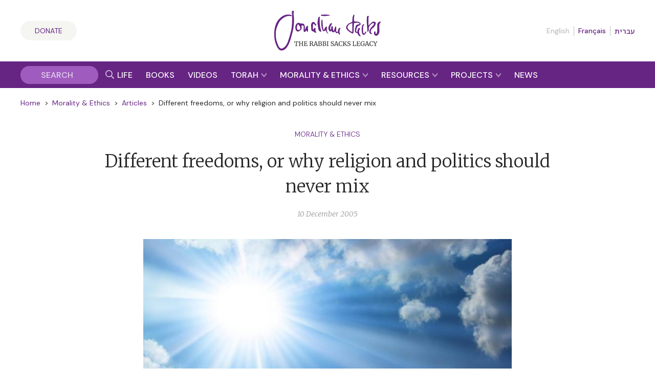

--- FILE ---
content_type: application/javascript
request_url: https://rabbisacks.org/app/plugins/rabbisacks2021-vue/dist/js/app.js?ver=1767796176
body_size: 18488
content:
(function(e){function t(t){for(var i,l,o=t[0],n=t[1],c=t[2],d=0,_=[];d<o.length;d++)l=o[d],Object.prototype.hasOwnProperty.call(a,l)&&a[l]&&_.push(a[l][0]),a[l]=0;for(i in n)Object.prototype.hasOwnProperty.call(n,i)&&(e[i]=n[i]);h&&h(t);while(_.length)_.shift()();return r.push.apply(r,c||[]),s()}function s(){for(var e,t=0;t<r.length;t++){for(var s=r[t],i=!0,o=1;o<s.length;o++){var n=s[o];0!==a[n]&&(i=!1)}i&&(r.splice(t--,1),e=l(l.s=s[0]))}return e}var i={},a={app:0},r=[];function l(t){if(i[t])return i[t].exports;var s=i[t]={i:t,l:!1,exports:{}};return e[t].call(s.exports,s,s.exports,l),s.l=!0,s.exports}l.m=e,l.c=i,l.d=function(e,t,s){l.o(e,t)||Object.defineProperty(e,t,{enumerable:!0,get:s})},l.r=function(e){"undefined"!==typeof Symbol&&Symbol.toStringTag&&Object.defineProperty(e,Symbol.toStringTag,{value:"Module"}),Object.defineProperty(e,"__esModule",{value:!0})},l.t=function(e,t){if(1&t&&(e=l(e)),8&t)return e;if(4&t&&"object"===typeof e&&e&&e.__esModule)return e;var s=Object.create(null);if(l.r(s),Object.defineProperty(s,"default",{enumerable:!0,value:e}),2&t&&"string"!=typeof e)for(var i in e)l.d(s,i,function(t){return e[t]}.bind(null,i));return s},l.n=function(e){var t=e&&e.__esModule?function(){return e["default"]}:function(){return e};return l.d(t,"a",t),t},l.o=function(e,t){return Object.prototype.hasOwnProperty.call(e,t)},l.p="/";var o=window["webpackJsonp"]=window["webpackJsonp"]||[],n=o.push.bind(o);o.push=t,o=o.slice();for(var c=0;c<o.length;c++)t(o[c]);var h=n;r.push([0,"chunk-vendors"]),s()})({0:function(e,t,s){e.exports=s("56d7")},"56d7":function(e,t,s){"use strict";s.r(t);var i=s("2b0e"),a=s("8c4f"),r=function(){var e=this,t=e._self._c;return t("div",{staticClass:"rs-listing"},[t("RSBookListingFilters",{attrs:{fetchedFormats:e.fetchedFormats,fetchedLanguages:e.fetchedLanguages,fetchedCategories:e.fetchedCategories,selectedFormats:e.selectedFormats,selectedLanguages:e.selectedLanguages,selectedCategories:e.selectedCategories,searchKeywords:e.searchKeywords,fetchedStrings:e.fetchedStrings},on:{"selected-filters-change":e.onSelectedFiltersChange,"search-keywords-change":e.onSearchKeywordsChange}}),t("RSBookListingResults",{attrs:{fetchedResults:e.fetchedResults,baseURL:e.baseURL,fetchedStrings:e.fetchedStrings},on:{"bottom-card-change":e.onBottomCardChange,"scroll-to-top-request":e.onScrollToTopRequest}})],1)},l=[],o=(s("14d9"),function(){var e=this,t=e._self._c;return t("div",{staticClass:"rs-listing__filters"},[t("div",{staticClass:"rs-listing__filters__top"},[t("div",{staticClass:"rs-listing__filters__top__filter"},[t("button",{on:{click:e.toggleExpansion}},[t("svg",{class:e.isExpanded&&"rs-listing__rotate180",attrs:{xmlns:"http://www.w3.org/2000/svg",width:"11.064",height:"8.424",viewBox:"0 0 11.064 8.424"}},[t("path",{attrs:{id:"Path_44","data-name":"Path 44",d:"M7.584-3.288,1.728-8.808l5.856-5.544h2.568L4.272-8.808l5.88,5.52Z",transform:"translate(14.352 10.152) rotate(-90)",fill:"#652981"}})]),t("span",{domProps:{innerHTML:e._s(e.fetchedStrings["Filter"])}})])]),t("div",{staticClass:"rs-listing__filters__top__category"},[t("button",{on:{click:e.toggleExpansion}},[t("svg",{attrs:{xmlns:"http://www.w3.org/2000/svg",width:"25",height:"20",viewBox:"0 0 25 20"}},[t("path",{attrs:{id:"Path_139","data-name":"Path 139",d:"M23.75-17.5H6.25A1.2,1.2,0,0,0,5-16.354v3.229H6.875v-2.5H8.75v2.5h1.875v-2.5h8.75V-3.75H23.75A1.2,1.2,0,0,0,25-4.9V-16.354A1.2,1.2,0,0,0,23.75-17.5ZM23.125-5.625H21.25V-7.812h1.875Zm0-4.062H21.25v-1.875h1.875Zm0-3.75H21.25v-2.187h1.875ZM5-5A1.251,1.251,0,0,0,6.25-6.25,1.251,1.251,0,0,0,5-7.5,1.251,1.251,0,0,0,3.75-6.25,1.251,1.251,0,0,0,5-5Zm11.25-6.25h-15A1.251,1.251,0,0,0,0-10V1.25A1.251,1.251,0,0,0,1.25,2.5h15A1.251,1.251,0,0,0,17.5,1.25V-10A1.251,1.251,0,0,0,16.25-11.25Zm-.625,9.375L11.692-5.808a.623.623,0,0,0-.442-.183.623.623,0,0,0-.442.183L6.875-1.875,5.442-3.308A.623.623,0,0,0,5-3.491a.623.623,0,0,0-.442.183L1.875-.625v-8.75h13.75Z",transform:"translate(0 17.5)",fill:"#652981"}})]),t("span",{domProps:{innerHTML:e._s(e.fetchedStrings["Format"])}})])]),t("div",{staticClass:"rs-listing__filters__top__category"},[t("button",{on:{click:e.toggleExpansion}},[t("svg",{attrs:{xmlns:"http://www.w3.org/2000/svg",width:"19.375",height:"19.375",viewBox:"0 0 19.375 19.375"}},[t("path",{attrs:{id:"Path_141","data-name":"Path 141",d:"M9.687-17.187A9.686,9.686,0,0,0,0-7.5,9.686,9.686,0,0,0,9.687,2.187,9.686,9.686,0,0,0,19.375-7.5,9.686,9.686,0,0,0,9.687-17.187ZM8.437-15.2v.441a.626.626,0,0,1-.906.559l-.937-.469A7.886,7.886,0,0,1,8.437-15.2ZM9.687-.758V.312A7.82,7.82,0,0,1,1.875-7.5a7.785,7.785,0,0,1,.687-3.191c.387.574.984,1.461,1.352,2a4.36,4.36,0,0,0,.707.809l.031.027a5.7,5.7,0,0,0,1.234.852c.547.273,1.344.711,1.906,1.02a1.244,1.244,0,0,1,.645,1.094v1.25a1.248,1.248,0,0,0,.367.883A2.932,2.932,0,0,1,9.687-.758Zm1.668.887.68-1.832c.078-.215.129-.438.188-.66a.944.944,0,0,1,.242-.418l.441-.441a1.811,1.811,0,0,0,.535-1.289,1.194,1.194,0,0,0-.348-.844l-.535-.535a1.248,1.248,0,0,0-.883-.367H9.062c-.367-.184-.84-1.25-1.25-1.25a2.652,2.652,0,0,1-1.184-.281L6.2-8a.471.471,0,0,1-.258-.418.466.466,0,0,1,.32-.441L7.477-9.27a.619.619,0,0,1,.605.121l.363.316a.308.308,0,0,0,.2.078h.219a.314.314,0,0,0,.281-.453l-.609-1.219a.309.309,0,0,1,.063-.363l.387-.375a.307.307,0,0,1,.219-.09h.352a.316.316,0,0,0,.223-.09l.312-.312a.314.314,0,0,0,0-.441l-.184-.184a.314.314,0,0,1,0-.441l.4-.4.184-.184a.627.627,0,0,0,0-.883L9.391-15.3c.1,0,.2-.016.3-.016a7.815,7.815,0,0,1,6.98,4.324l-.508.254a.969.969,0,0,0-.359.316L15.035-9.27a.932.932,0,0,0,0,1.039l.7,1.055a.948.948,0,0,0,.551.391L17.43-6.5A7.827,7.827,0,0,1,11.355.129Z",transform:"translate(0 17.188)",fill:"#652981"}})]),t("span",{domProps:{innerHTML:e._s(e.fetchedStrings["Language"])}})])]),t("div",{staticClass:"rs-listing__filters__top__category"},[t("button",{on:{click:e.toggleExpansion}},[t("svg",{attrs:{xmlns:"http://www.w3.org/2000/svg",width:"20",height:"16.25",viewBox:"0 0 20 16.25"}},[t("path",{attrs:{id:"Path_140","data-name":"Path 140",d:"M3.125-15.625H.625A.625.625,0,0,0,0-15v2.5a.625.625,0,0,0,.625.625h2.5A.625.625,0,0,0,3.75-12.5V-15A.625.625,0,0,0,3.125-15.625Zm0,6.25H.625A.625.625,0,0,0,0-8.75v2.5a.625.625,0,0,0,.625.625h2.5A.625.625,0,0,0,3.75-6.25v-2.5A.625.625,0,0,0,3.125-9.375Zm0,6.25H.625A.625.625,0,0,0,0-2.5V0A.625.625,0,0,0,.625.625h2.5A.625.625,0,0,0,3.75,0V-2.5A.625.625,0,0,0,3.125-3.125Zm16.25-5.312H6.875a.625.625,0,0,0-.625.625v.625a.625.625,0,0,0,.625.625h12.5A.625.625,0,0,0,20-7.187v-.625A.625.625,0,0,0,19.375-8.437Zm0,6.25H6.875a.625.625,0,0,0-.625.625v.625a.625.625,0,0,0,.625.625h12.5A.625.625,0,0,0,20-.937v-.625A.625.625,0,0,0,19.375-2.187Zm0-12.5H6.875a.625.625,0,0,0-.625.625v.625a.625.625,0,0,0,.625.625h12.5A.625.625,0,0,0,20-13.437v-.625A.625.625,0,0,0,19.375-14.687Z",transform:"translate(0 15.625)",fill:"#652981"}})]),t("span",{domProps:{innerHTML:e._s(e.fetchedStrings["Category"])}})])]),t("div",{staticClass:"rs-listing__filters__top__search"},[t("button",{on:{click:e.toggleExpansion}},[t("svg",{attrs:{xmlns:"http://www.w3.org/2000/svg",width:"20.001",height:"20.001",viewBox:"0 0 20.001 20.001"}},[t("path",{attrs:{id:"Path_133","data-name":"Path 133",d:"M19.863.816,15.121-3.926a.464.464,0,0,0-.332-.137h-.516A8.1,8.1,0,0,0,16.25-9.375,8.124,8.124,0,0,0,8.125-17.5,8.124,8.124,0,0,0,0-9.375,8.124,8.124,0,0,0,8.125-1.25a8.1,8.1,0,0,0,5.312-1.977v.516a.48.48,0,0,0,.137.332l4.742,4.742a.469.469,0,0,0,.664,0l.883-.883A.469.469,0,0,0,19.863.816ZM8.125-3.125a6.248,6.248,0,0,1-6.25-6.25,6.248,6.248,0,0,1,6.25-6.25,6.248,6.248,0,0,1,6.25,6.25A6.248,6.248,0,0,1,8.125-3.125Z",transform:"translate(0 17.5)",fill:"#652981"}})]),t("span",{domProps:{innerHTML:e._s(e.fetchedStrings["Search"])}})])]),t("div",{staticClass:"rs-listing__filters__top__reset"},[t("transition",{attrs:{name:"rs-listing-reset"}},[e.isFiltering?t("button",{on:{click:e.onResetButtonClick}},[t("span",{domProps:{innerHTML:e._s(e.fetchedStrings["Reset"])}})]):e._e()])],1)]),e._m(0),t("transition",{attrs:{name:"rs-listing__filters__expandable__transition"}},[e.isExpanded?t("div",{staticClass:"rs-listing__filters__expandable"},[t("div",{staticClass:"rs-listing__filters__expandable__void"}),t("div",{staticClass:"rs-listing__filters__expandable__list"},e._l(e.fetchedFormats,(function(s){return t("label",{key:s.slug},[t("input",{directives:[{name:"model",rawName:"v-model",value:e.localSelectedFormats,expression:"localSelectedFormats"}],attrs:{type:"checkbox"},domProps:{value:s.slug,checked:Array.isArray(e.localSelectedFormats)?e._i(e.localSelectedFormats,s.slug)>-1:e.localSelectedFormats},on:{change:[function(t){var i=e.localSelectedFormats,a=t.target,r=!!a.checked;if(Array.isArray(i)){var l=s.slug,o=e._i(i,l);a.checked?o<0&&(e.localSelectedFormats=i.concat([l])):o>-1&&(e.localSelectedFormats=i.slice(0,o).concat(i.slice(o+1)))}else e.localSelectedFormats=r},e.onSelectedFiltersChange]}}),t("span",{domProps:{innerHTML:e._s(s.name)}}),t("span",{staticClass:"rs-listing__filters__expandable__list__count"},[e._v(" ("+e._s(s.count)+") ")])])})),0),t("div",{staticClass:"rs-listing__filters__expandable__list"},e._l(e.fetchedLanguages,(function(s){return t("label",{key:s.slug},[t("input",{directives:[{name:"model",rawName:"v-model",value:e.localSelectedLanguages,expression:"localSelectedLanguages"}],attrs:{type:"checkbox"},domProps:{value:s.slug,checked:Array.isArray(e.localSelectedLanguages)?e._i(e.localSelectedLanguages,s.slug)>-1:e.localSelectedLanguages},on:{change:[function(t){var i=e.localSelectedLanguages,a=t.target,r=!!a.checked;if(Array.isArray(i)){var l=s.slug,o=e._i(i,l);a.checked?o<0&&(e.localSelectedLanguages=i.concat([l])):o>-1&&(e.localSelectedLanguages=i.slice(0,o).concat(i.slice(o+1)))}else e.localSelectedLanguages=r},e.onSelectedFiltersChange]}}),t("span",{domProps:{innerHTML:e._s(s.name)}}),t("span",{staticClass:"rs-listing__filters__expandable__list__count"},[e._v(" ("+e._s(s.count)+") ")])])})),0),t("div",{staticClass:"rs-listing__filters__expandable__list"},e._l(e.fetchedCategories,(function(s){return t("label",{key:s.slug},[t("input",{directives:[{name:"model",rawName:"v-model",value:e.localSelectedCategories,expression:"localSelectedCategories"}],attrs:{type:"checkbox"},domProps:{value:s.slug,checked:Array.isArray(e.localSelectedCategories)?e._i(e.localSelectedCategories,s.slug)>-1:e.localSelectedCategories},on:{change:[function(t){var i=e.localSelectedCategories,a=t.target,r=!!a.checked;if(Array.isArray(i)){var l=s.slug,o=e._i(i,l);a.checked?o<0&&(e.localSelectedCategories=i.concat([l])):o>-1&&(e.localSelectedCategories=i.slice(0,o).concat(i.slice(o+1)))}else e.localSelectedCategories=r},e.onSelectedFiltersChange]}}),t("span",{domProps:{innerHTML:e._s(s.name)}}),t("span",{staticClass:"rs-listing__filters__expandable__list__count"},[e._v(" ("+e._s(s.count)+") ")])])})),0),t("div",{staticClass:"rs-listing__filters__expandable__search"},[t("input",{directives:[{name:"model",rawName:"v-model",value:e.localSearchKeywords,expression:"localSearchKeywords"}],attrs:{type:"text",placeholder:e.fetchedStrings["Keywords"]},domProps:{value:e.localSearchKeywords},on:{keyup:function(t){return!t.type.indexOf("key")&&e._k(t.keyCode,"enter",13,t.key,"Enter")?null:e.onSearchButtonClick.apply(null,arguments)},input:function(t){t.target.composing||(e.localSearchKeywords=t.target.value)}}}),t("button",{on:{click:e.onSearchButtonClick}},[t("svg",{attrs:{xmlns:"http://www.w3.org/2000/svg",width:"20.001",height:"20.001",viewBox:"0 0 20.001 20.001"}},[t("path",{attrs:{id:"Path_133","data-name":"Path 133",d:"M19.863.816,15.121-3.926a.464.464,0,0,0-.332-.137h-.516A8.1,8.1,0,0,0,16.25-9.375,8.124,8.124,0,0,0,8.125-17.5,8.124,8.124,0,0,0,0-9.375,8.124,8.124,0,0,0,8.125-1.25a8.1,8.1,0,0,0,5.312-1.977v.516a.48.48,0,0,0,.137.332l4.742,4.742a.469.469,0,0,0,.664,0l.883-.883A.469.469,0,0,0,19.863.816ZM8.125-3.125a6.248,6.248,0,0,1-6.25-6.25,6.248,6.248,0,0,1,6.25-6.25,6.248,6.248,0,0,1,6.25,6.25A6.248,6.248,0,0,1,8.125-3.125Z",transform:"translate(0 17.5)",fill:"#652981"}})])])])]):e._e()]),t("div",{staticClass:"rs-listing__filters__mobile-version"},[t("div",{staticClass:"rs-listing__filters__mobile-version__top"},[t("div",{staticClass:"rs-listing__filters__mobile-version__top__filter"},[t("span",{domProps:{innerHTML:e._s(e.fetchedStrings["Filter"])}})]),t("transition",{attrs:{name:"rs-listing-reset"}},[e.isFiltering?t("button",{staticClass:"rs-listing__filters__mobile-version__top__reset",on:{click:e.onResetButtonClick}},[t("span",{domProps:{innerHTML:e._s(e.fetchedStrings["Reset"])}})]):e._e()])],1),t("hr"),t("div",{staticClass:"rs-listing__filters__mobile-version__taxonomy",class:{"rs-listing__filters__mobile-version__taxonomy__is-expanded":e.isMobileTaxonomyExpanded_Formats}},[t("button",{staticClass:"rs-listing__filters__mobile-version__taxonomy__header",on:{click:e.toggleMobileTaxonomyExpansion_Formats}},[t("svg",{attrs:{xmlns:"http://www.w3.org/2000/svg",width:"25",height:"20",viewBox:"0 0 25 20"}},[t("path",{attrs:{id:"Path_139","data-name":"Path 139",d:"M23.75-17.5H6.25A1.2,1.2,0,0,0,5-16.354v3.229H6.875v-2.5H8.75v2.5h1.875v-2.5h8.75V-3.75H23.75A1.2,1.2,0,0,0,25-4.9V-16.354A1.2,1.2,0,0,0,23.75-17.5ZM23.125-5.625H21.25V-7.812h1.875Zm0-4.062H21.25v-1.875h1.875Zm0-3.75H21.25v-2.187h1.875ZM5-5A1.251,1.251,0,0,0,6.25-6.25,1.251,1.251,0,0,0,5-7.5,1.251,1.251,0,0,0,3.75-6.25,1.251,1.251,0,0,0,5-5Zm11.25-6.25h-15A1.251,1.251,0,0,0,0-10V1.25A1.251,1.251,0,0,0,1.25,2.5h15A1.251,1.251,0,0,0,17.5,1.25V-10A1.251,1.251,0,0,0,16.25-11.25Zm-.625,9.375L11.692-5.808a.623.623,0,0,0-.442-.183.623.623,0,0,0-.442.183L6.875-1.875,5.442-3.308A.623.623,0,0,0,5-3.491a.623.623,0,0,0-.442.183L1.875-.625v-8.75h13.75Z",transform:"translate(0 17.5)",fill:"#652981"}})]),t("span",{staticClass:"rs-listing__filters__mobile-version__taxonomy__header__label"},[t("span",{domProps:{innerHTML:e._s(e.fetchedStrings["Format"])}})]),t("svg",{staticClass:"rs-listing__filters__mobile-version__taxonomy__header__arrow",attrs:{width:"11.064",height:"8.424",viewBox:"0 0 11.064 8.424"}},[t("path",{attrs:{d:"M7.584-3.288,1.728-8.808l5.856-5.544h2.568L4.272-8.808l5.88,5.52Z",transform:"translate(14.352 10.152) rotate(-90)",fill:"#652981"}})])]),t("div",{ref:"mobileTaxonomyList_Formats",staticClass:"rs-listing__filters__mobile-version__taxonomy__list"},e._l(e.fetchedFormats,(function(s){return t("label",{key:s.slug},[t("div",[t("input",{directives:[{name:"model",rawName:"v-model",value:e.localSelectedFormats,expression:"localSelectedFormats"}],attrs:{type:"checkbox"},domProps:{value:s.slug,checked:Array.isArray(e.localSelectedFormats)?e._i(e.localSelectedFormats,s.slug)>-1:e.localSelectedFormats},on:{change:[function(t){var i=e.localSelectedFormats,a=t.target,r=!!a.checked;if(Array.isArray(i)){var l=s.slug,o=e._i(i,l);a.checked?o<0&&(e.localSelectedFormats=i.concat([l])):o>-1&&(e.localSelectedFormats=i.slice(0,o).concat(i.slice(o+1)))}else e.localSelectedFormats=r},e.onSelectedFiltersChange]}})]),t("span",{domProps:{innerHTML:e._s(s.name)}})])})),0)]),t("div",{staticClass:"rs-listing__filters__mobile-version__taxonomy",class:{"rs-listing__filters__mobile-version__taxonomy__is-expanded":e.isMobileTaxonomyExpanded_Languages}},[t("button",{staticClass:"rs-listing__filters__mobile-version__taxonomy__header",on:{click:e.toggleMobileTaxonomyExpansion_Languages}},[t("svg",{attrs:{xmlns:"http://www.w3.org/2000/svg",width:"19.375",height:"19.375",viewBox:"0 0 19.375 19.375"}},[t("path",{attrs:{id:"Path_141","data-name":"Path 141",d:"M9.687-17.187A9.686,9.686,0,0,0,0-7.5,9.686,9.686,0,0,0,9.687,2.187,9.686,9.686,0,0,0,19.375-7.5,9.686,9.686,0,0,0,9.687-17.187ZM8.437-15.2v.441a.626.626,0,0,1-.906.559l-.937-.469A7.886,7.886,0,0,1,8.437-15.2ZM9.687-.758V.312A7.82,7.82,0,0,1,1.875-7.5a7.785,7.785,0,0,1,.687-3.191c.387.574.984,1.461,1.352,2a4.36,4.36,0,0,0,.707.809l.031.027a5.7,5.7,0,0,0,1.234.852c.547.273,1.344.711,1.906,1.02a1.244,1.244,0,0,1,.645,1.094v1.25a1.248,1.248,0,0,0,.367.883A2.932,2.932,0,0,1,9.687-.758Zm1.668.887.68-1.832c.078-.215.129-.438.188-.66a.944.944,0,0,1,.242-.418l.441-.441a1.811,1.811,0,0,0,.535-1.289,1.194,1.194,0,0,0-.348-.844l-.535-.535a1.248,1.248,0,0,0-.883-.367H9.062c-.367-.184-.84-1.25-1.25-1.25a2.652,2.652,0,0,1-1.184-.281L6.2-8a.471.471,0,0,1-.258-.418.466.466,0,0,1,.32-.441L7.477-9.27a.619.619,0,0,1,.605.121l.363.316a.308.308,0,0,0,.2.078h.219a.314.314,0,0,0,.281-.453l-.609-1.219a.309.309,0,0,1,.063-.363l.387-.375a.307.307,0,0,1,.219-.09h.352a.316.316,0,0,0,.223-.09l.312-.312a.314.314,0,0,0,0-.441l-.184-.184a.314.314,0,0,1,0-.441l.4-.4.184-.184a.627.627,0,0,0,0-.883L9.391-15.3c.1,0,.2-.016.3-.016a7.815,7.815,0,0,1,6.98,4.324l-.508.254a.969.969,0,0,0-.359.316L15.035-9.27a.932.932,0,0,0,0,1.039l.7,1.055a.948.948,0,0,0,.551.391L17.43-6.5A7.827,7.827,0,0,1,11.355.129Z",transform:"translate(0 17.188)",fill:"#652981"}})]),t("span",{staticClass:"rs-listing__filters__mobile-version__taxonomy__header__label"},[t("span",{domProps:{innerHTML:e._s(e.fetchedStrings["Language"])}})]),t("svg",{staticClass:"rs-listing__filters__mobile-version__taxonomy__header__arrow",attrs:{width:"11.064",height:"8.424",viewBox:"0 0 11.064 8.424"}},[t("path",{attrs:{d:"M7.584-3.288,1.728-8.808l5.856-5.544h2.568L4.272-8.808l5.88,5.52Z",transform:"translate(14.352 10.152) rotate(-90)",fill:"#652981"}})])]),t("div",{ref:"mobileTaxonomyList_Languages",staticClass:"rs-listing__filters__mobile-version__taxonomy__list"},e._l(e.fetchedLanguages,(function(s){return t("label",{key:s.slug},[t("div",[t("input",{directives:[{name:"model",rawName:"v-model",value:e.localSelectedLanguages,expression:"localSelectedLanguages"}],attrs:{type:"checkbox"},domProps:{value:s.slug,checked:Array.isArray(e.localSelectedLanguages)?e._i(e.localSelectedLanguages,s.slug)>-1:e.localSelectedLanguages},on:{change:[function(t){var i=e.localSelectedLanguages,a=t.target,r=!!a.checked;if(Array.isArray(i)){var l=s.slug,o=e._i(i,l);a.checked?o<0&&(e.localSelectedLanguages=i.concat([l])):o>-1&&(e.localSelectedLanguages=i.slice(0,o).concat(i.slice(o+1)))}else e.localSelectedLanguages=r},e.onSelectedFiltersChange]}})]),t("span",{domProps:{innerHTML:e._s(s.name)}})])})),0)]),t("div",{staticClass:"rs-listing__filters__mobile-version__taxonomy",class:{"rs-listing__filters__mobile-version__taxonomy__is-expanded":e.isMobileTaxonomyExpanded_Categories}},[t("button",{staticClass:"rs-listing__filters__mobile-version__taxonomy__header",on:{click:e.toggleMobileTaxonomyExpansion_Categories}},[t("svg",{staticClass:"rs-listing__filters__mobile-version__taxonomy__header__icon",attrs:{width:"20",height:"16.25",viewBox:"0 0 20 16.25"}},[t("path",{attrs:{d:"M3.125-15.625H.625A.625.625,0,0,0,0-15v2.5a.625.625,0,0,0,.625.625h2.5A.625.625,0,0,0,3.75-12.5V-15A.625.625,0,0,0,3.125-15.625Zm0,6.25H.625A.625.625,0,0,0,0-8.75v2.5a.625.625,0,0,0,.625.625h2.5A.625.625,0,0,0,3.75-6.25v-2.5A.625.625,0,0,0,3.125-9.375Zm0,6.25H.625A.625.625,0,0,0,0-2.5V0A.625.625,0,0,0,.625.625h2.5A.625.625,0,0,0,3.75,0V-2.5A.625.625,0,0,0,3.125-3.125Zm16.25-5.312H6.875a.625.625,0,0,0-.625.625v.625a.625.625,0,0,0,.625.625h12.5A.625.625,0,0,0,20-7.187v-.625A.625.625,0,0,0,19.375-8.437Zm0,6.25H6.875a.625.625,0,0,0-.625.625v.625a.625.625,0,0,0,.625.625h12.5A.625.625,0,0,0,20-.937v-.625A.625.625,0,0,0,19.375-2.187Zm0-12.5H6.875a.625.625,0,0,0-.625.625v.625a.625.625,0,0,0,.625.625h12.5A.625.625,0,0,0,20-13.437v-.625A.625.625,0,0,0,19.375-14.687Z",transform:"translate(0 15.625)",fill:"#652981"}})]),t("span",{staticClass:"rs-listing__filters__mobile-version__taxonomy__header__label"},[t("span",{domProps:{innerHTML:e._s(e.fetchedStrings["Category"])}})]),t("svg",{staticClass:"rs-listing__filters__mobile-version__taxonomy__header__arrow",attrs:{width:"11.064",height:"8.424",viewBox:"0 0 11.064 8.424"}},[t("path",{attrs:{d:"M7.584-3.288,1.728-8.808l5.856-5.544h2.568L4.272-8.808l5.88,5.52Z",transform:"translate(14.352 10.152) rotate(-90)",fill:"#652981"}})])]),t("div",{ref:"mobileTaxonomyList_Categories",staticClass:"rs-listing__filters__mobile-version__taxonomy__list"},e._l(e.fetchedCategories,(function(s){return t("label",{key:s.slug},[t("div",[t("input",{directives:[{name:"model",rawName:"v-model",value:e.localSelectedCategories,expression:"localSelectedCategories"}],attrs:{type:"checkbox"},domProps:{value:s.slug,checked:Array.isArray(e.localSelectedCategories)?e._i(e.localSelectedCategories,s.slug)>-1:e.localSelectedCategories},on:{change:[function(t){var i=e.localSelectedCategories,a=t.target,r=!!a.checked;if(Array.isArray(i)){var l=s.slug,o=e._i(i,l);a.checked?o<0&&(e.localSelectedCategories=i.concat([l])):o>-1&&(e.localSelectedCategories=i.slice(0,o).concat(i.slice(o+1)))}else e.localSelectedCategories=r},e.onSelectedFiltersChange]}})]),t("span",{domProps:{innerHTML:e._s(s.name)}})])})),0)])])],1)}),n=[function(){var e=this,t=e._self._c;return t("div",{staticClass:"rs-listing__filters__divide"},[t("hr")])}],c={props:{fetchedFormats:Array,fetchedLanguages:Array,fetchedCategories:Array,selectedFormats:Array,selectedLanguages:Array,selectedCategories:Array,searchKeywords:String,fetchedStrings:Object},data(){return{isExpanded:!1,localSelectedFormats:null,localSelectedLanguages:null,localSelectedCategories:null,localSearchKeywords:null,isMobileTaxonomyExpanded_Formats:!1,isMobileTaxonomyExpanded_Languages:!1,isMobileTaxonomyExpanded_Categories:!1}},computed:{isFiltering(){return!(!this.localSelectedFormats||!this.localSelectedFormats.length)||(!(!this.localSelectedLanguages||!this.localSelectedLanguages.length)||(!(!this.localSelectedCategories||!this.localSelectedCategories.length)||!(!this.localSearchKeywords||!this.localSearchKeywords.length)))},isFiltering_Formats(){return!(!this.localSelectedFormats||!this.localSelectedFormats.length)},isFiltering_Languages(){return!(!this.localSelectedLanguages||!this.localSelectedLanguages.length)},isFiltering_Categories(){return!(!this.localSelectedCategories||!this.localSelectedCategories.length)}},watch:{selectedFormats(e){this.localSelectedFormats=e,this.expandIfFiltering()},selectedLanguages(e){this.localSelectedLanguages=e,this.expandIfFiltering()},selectedCategories(e){this.localSelectedCategories=e,this.expandIfFiltering()},searchKeywords(e){this.localSearchKeywords=e,this.expandIfFiltering()},isMobileTaxonomyExpanded_Formats(e){e?this.$refs.mobileTaxonomyList_Formats&&this.$refs.mobileTaxonomyList_Formats.scrollHeight&&(this.$refs.mobileTaxonomyList_Formats.style.height=this.$refs.mobileTaxonomyList_Formats.scrollHeight+"px"):this.$refs.mobileTaxonomyList_Formats.style.height=""},isMobileTaxonomyExpanded_Languages(e){e?this.$refs.mobileTaxonomyList_Languages&&this.$refs.mobileTaxonomyList_Languages.scrollHeight&&(this.$refs.mobileTaxonomyList_Languages.style.height=this.$refs.mobileTaxonomyList_Languages.scrollHeight+"px"):this.$refs.mobileTaxonomyList_Languages.style.height=""},isMobileTaxonomyExpanded_Categories(e){e?this.$refs.mobileTaxonomyList_Categories&&this.$refs.mobileTaxonomyList_Categories.scrollHeight&&(this.$refs.mobileTaxonomyList_Categories.style.height=this.$refs.mobileTaxonomyList_Categories.scrollHeight+"px"):this.$refs.mobileTaxonomyList_Categories.style.height=""}},mounted(){this.localSelectedFormats=this.selectedFormats,this.localSelectedLanguages=this.selectedLanguages,this.localSelectedCategories=this.selectedCategories,this.localSearchKeywords=this.searchKeywords},methods:{expandIfFiltering(){this.isFiltering&&(this.isExpanded=!0),this.isFiltering_Formats&&(this.isMobileTaxonomyExpanded_Formats=!0),this.isFiltering_Languages&&(this.isMobileTaxonomyExpanded_Languages=!0),this.isFiltering_Categories&&(this.isMobileTaxonomyExpanded_Categories=!0)},onSelectedFiltersChange(e){this.$emit("selected-filters-change",{selectedFormats:this.localSelectedFormats,selectedLanguages:this.localSelectedLanguages,selectedCategories:this.localSelectedCategories})},onSearchButtonClick(){this.$emit("search-keywords-change",this.localSearchKeywords)},onResetButtonClick(){this.localSelectedFormats=[],this.localSelectedLanguages=[],this.localSelectedCategories=[],this.localSearchKeywords="",this.onSelectedFiltersChange(),this.onSearchButtonClick(),this.isExpanded=!1,this.isMobileTaxonomyExpanded_Formats=!1,this.isMobileTaxonomyExpanded_Languages=!1,this.isMobileTaxonomyExpanded_Categories=!1},toggleExpansion(){this.isExpanded=!this.isExpanded},toggleMobileTaxonomyExpansion_Formats(){this.isMobileTaxonomyExpanded_Formats=!this.isMobileTaxonomyExpanded_Formats},toggleMobileTaxonomyExpansion_Languages(){this.isMobileTaxonomyExpanded_Languages=!this.isMobileTaxonomyExpanded_Languages},toggleMobileTaxonomyExpansion_Categories(){this.isMobileTaxonomyExpanded_Categories=!this.isMobileTaxonomyExpanded_Categories}}},h=c,d=s("2877"),_=Object(d["a"])(h,o,n,!1,null,null,null),g=_.exports,u=function(){var e=this,t=e._self._c;return t("div",{staticClass:"rs-listing__results rs-book-listing__results"},[e.fetchedResults.posts?t("div",{staticClass:"rs-listing__results__showing"},[t("span",{domProps:{innerHTML:e._s(e.fetchedStrings["ShowingBeforeCount"])}}),e._v(" "+e._s(e.fetchedResults.posts.length)+" "),t("span",{domProps:{innerHTML:e._s(e.fetchedStrings["ShowingBeforeTotal"])}}),e._v(" "+e._s(e.fetchedResults.total_posts)+" ")]):e._e(),t("div",{staticClass:"rs-listing__results__grid rs-book-listing__results__grid"},e._l(e.fetchedResults.posts,(function(s,i){return t("RSBookListingCard",{key:s.ID,ref:"card",refInFor:!0,attrs:{post:s,baseURL:e.baseURL,fetchedStrings:e.fetchedStrings},on:{"hook:mounted":function(t){i==e.fetchedResults.posts.length-1&&e.onBottomCardMounted()},"scroll-to-top-request":function(t){return e.$emit("scroll-to-top-request")}}})})),1)])},p=[],m=function(){var e=this,t=e._self._c;return t("a",{staticClass:"rs-listing__card rs-book-listing__card",attrs:{href:e.post.permalink,lang:e.post.lang,hreflang:e.post.lang,dir:e.post.lang_dir}},[t("div",{staticClass:"rs-listing__card__image rs-book-listing__card__image",domProps:{innerHTML:e._s(e.post.featured_image)}}),t("div",{staticClass:"rs-listing__card__title rs-book-listing__card__title",domProps:{innerHTML:e._s(e.post.post_title)}}),t("div",{staticClass:"rs-listing__card__description",domProps:{innerHTML:e._s(e.post.page_subtitle)}}),t("div",{staticClass:"rs-listing__card__footer"},[t("div",{staticClass:"rs-listing__card__footer__cta"},[t("span",{domProps:{innerHTML:e._s(e.fetchedStrings["Read More"]+" >")}})])])])},f=[],v={props:{baseURL:String,post:Object,fetchedStrings:Object}},C=v,S=Object(d["a"])(C,m,f,!1,null,null,null),y=S.exports,b={name:"RSResults",components:{RSBookListingCard:y},props:{baseURL:String,fetchedResults:Object,fetchedStrings:Object},methods:{onBottomCardMounted(){if(this.$refs.card&&this.$refs.card.length){let e=this.$refs.card[this.$refs.card.length-1];this.$emit("bottom-card-change",e)}}}},x=b,w=Object(d["a"])(x,u,p,!1,null,null,null),L=w.exports,A={name:"RSBookListing",components:{RSBookListingFilters:g,RSBookListingResults:L},props:{slug:String,lang:String},data:function(){return{fetchedResults:{},fetchedFormats:[],fetchedLanguages:[],fetchedCategories:[],selectedFormats:[],selectedLanguages:[],selectedCategories:[],searchKeywords:"",fetchResultsAbortController:void 0,isLoading:!1,maxDisplayedPage:1,maxLoadedPage:1,reachedLastPage:!1,bottomCardObserver:void 0,fetchedStrings:{}}},watch:{$route(e,t){this.onRouteUpdated()}},computed:{baseURL(){return`/${this.slug}/`}},mounted:function(){let e=this;this.fetchFilters().then(()=>{e.onRouteUpdated()})},methods:{fetchFilters(){let e="/wp-json/rs/v1/books-filters/",t=[];return t.push("lang="+(this.lang?this.lang:"en")),t.forEach((t,s)=>{e+=0===s?"?"+t:"&"+t}),this.fetchResultsAbortController&&this.fetchResultsAbortController.abort(),this.isLoading=!0,fetch(e).then(e=>e.json()).then(e=>{this.fetchedFormats=e.filters.rs_book_format,this.fetchedFormats.sort((e,t)=>e.sorting_order-t.sorting_order),this.fetchedLanguages=e.filters.rs_book_language,this.fetchedLanguages.sort((e,t)=>e.sorting_order-t.sorting_order),this.fetchedCategories=e.filters.category,this.fetchedStrings=e.strings,this.isLoading=!1}).catch(e=>{console.log(e)})},fetchResults(){let e="/wp-json/rs/v1/books/",t=[];t.push("lang="+(this.lang?this.lang:"en")),this.selectedFormats&&this.selectedFormats.length&&t.push("rs_book_format="+this.selectedFormats.join(",")),this.selectedLanguages&&this.selectedLanguages.length&&t.push("rs_book_language="+this.selectedLanguages.join(",")),this.selectedCategories&&this.selectedCategories.length&&t.push("categories="+this.selectedCategories.join(",")),this.searchKeywords&&this.searchKeywords.length&&t.push("keywords="+encodeURIComponent(this.searchKeywords)),t.forEach((t,s)=>{e+=0===s?"?"+t:"&"+t}),this.fetchResultsAbortController&&this.fetchResultsAbortController.abort(),this.fetchResultsAbortController=new AbortController;let s=this.fetchResultsAbortController.signal;this.isLoading=!0,fetch(e,{signal:s}).then(e=>e.json()).then(e=>{this.isLoading=!1,this.maxDisplayedPage=1,this.maxLoadedPage=1,this.fetchedResults=e}).catch(e=>{"AbortError"!==e.name&&console.log(e)})},fetchMoreResults(){if(this.maxDisplayedPage<this.fetchedResults["total_pages"]&&this.maxDisplayedPage===this.maxLoadedPage){let e="/wp-json/rs/v1/books/",t=[];t.push("lang="+(this.lang?this.lang:"en")),this.selectedFormats&&this.selectedFormats.length&&t.push("rs_book_format="+this.selectedFormats.join(",")),this.selectedLanguages&&this.selectedLanguages.length&&t.push("rs_book_language="+this.selectedLanguages.join(",")),this.selectedCategories&&this.selectedCategories.length&&t.push("categories="+this.selectedCategories.join(",")),this.searchKeywords&&this.searchKeywords.length&&t.push("keywords="+encodeURIComponent(this.searchKeywords)),t.push("p="+ ++this.maxLoadedPage),t.forEach((t,s)=>{e+=0===s?"?"+t:"&"+t}),this.fetchResultsAbortController&&this.fetchResultsAbortController.abort(),this.fetchResultsAbortController=new AbortController;let s=this.fetchResultsAbortController.signal;this.isLoading=!0,fetch(e,{signal:s}).then(e=>e.json()).then(e=>{this.isLoading=!1,this.maxDisplayedPage=e["current_page"],this.fetchedResults["posts"].push(...e["posts"])}).catch(e=>{"AbortError"!==e.name&&console.log(e)})}},onBottomCardChange(e){this.bottomCardObserver&&this.bottomCardObserver.disconnect(),this.bottomCardObserver=new IntersectionObserver((e,t)=>{e[0].isIntersecting&&this.fetchMoreResults()},{rootMargin:"0px 0px 0px 0px",threshold:0}),this.bottomCardObserver.observe(e.$el)},onSelectedFiltersChange(e){this.selectedFormats=e.selectedFormats.sort(),this.selectedLanguages=e.selectedLanguages.sort(),this.selectedCategories=e.selectedCategories.sort(),this.updateRouteIfNeeded()},onSearchKeywordsChange(e){this.searchKeywords=e,this.updateRouteIfNeeded()},updateRouteIfNeeded(){let e="";this.selectedFormats.length&&(this.selectedFormats.forEach((t,s)=>{0!==s&&(e+=","),e+=t}),e+="/"),this.selectedLanguages.length&&(this.selectedLanguages.forEach((t,s)=>{0!==s&&(e+=","),e+=t}),e+="/"),this.selectedCategories.length&&(this.selectedCategories.forEach((t,s)=>{0!==s&&(e+=","),e+=t}),e+="/"),this.searchKeywords&&(e+="?keywords="+encodeURIComponent(this.searchKeywords));let t=this.$route.fullPath.replace(this.baseURL,"");e!=t&&this.$router.push(this.baseURL+e)},onRouteUpdated(){let e=new URL(this.$route.fullPath,window.location),t=e.pathname.replace(this.baseURL,"").split("/").join(",").split(",").filter(e=>e.length),s=[],i=[],a=[];t.forEach(e=>{this.fetchedFormats.some(t=>t.slug===e)?s.push(e):this.fetchedLanguages.some(t=>t.slug===e)?i.push(e):this.fetchedCategories.some(t=>t.slug===e)&&a.push(e)}),this.selectedFormats=s||[],this.selectedLanguages=i||[],this.selectedCategories=a||[],this.searchKeywords=e.searchParams.get("keywords")?decodeURIComponent(e.searchParams.get("keywords")):"",this.fetchResults()},onScrollToTopRequest(){}}},R=A,k=Object(d["a"])(R,r,l,!1,null,null,null),M=k.exports,P=function(){var e=this,t=e._self._c;return t("div",{staticClass:"rs-listing"},[e.fetchedParshot.length?t("RSParsha",{attrs:{fetchedParshot:e.fetchedParshot,selectedParsha:e.selectedParsha},on:{"selected-parsha-change":e.onSelectedParshaChange}}):e._e(),t("RSFilters",{attrs:{fetchedYears:e.fetchedYears,fetchedSeries:e.fetchedSeries,fetchedCategories:e.fetchedCategories,selectedYears:e.selectedYears,selectedSeries:e.selectedSeries,selectedCategories:e.selectedCategories,searchKeywords:e.searchKeywords,fetchedLanguages:e.fetchedLanguages,selectedLanguage:e.selectedLanguage,fetchedResults:e.fetchedResults},on:{"selected-filters-change":e.onSelectedFiltersChange,"search-keywords-change":e.onSearchKeywordsChange,"selected-language-change":e.onSelectedLanguageChange}}),t("RSResults",{attrs:{fetchedResults:e.fetchedResults,baseURL:e.baseURL,selectedLanguage:e.selectedLanguage},on:{"bottom-card-change":e.onBottomCardChange,"scroll-to-top-request":e.onScrollToTopRequest}})],1)},T=[],F=function(){var e=this,t=e._self._c;return t("div",{staticClass:"rs-listing__parsha"},[t("div",{staticClass:"rs-listing__parsha__level1"},[t("div",{staticClass:"rs-listing__parsha__selector"},[t("button",{staticClass:"rs-listing__parsha__selector__button",on:{click:e.toggleModal}},[t("span",{domProps:{innerHTML:e._s(e.selectedParsha?e.getParshaObjectFromSlug(e.selectedParsha).name:"Select Parsha")}}),t("svg",{class:e.isModalOpen&&"rs-listing__rotate180",attrs:{width:"12.908",height:"9.828",viewBox:"0 0 12.908 9.828"}},[t("path",{attrs:{d:"M8.848-3.836l-6.832-6.44,6.832-6.468h3l-6.86,6.468,6.86,6.44Z",transform:"translate(16.744 11.844) rotate(-90)",fill:"#652981"}})])]),e.isModalOpen?t("div",{staticClass:"rs-listing__parsha__selector__modal"},[e.selectedBookParshot?e._e():t("div",{staticClass:"rs-listing__parsha__selector__modal__level0"},[t("button",{staticClass:"rs-listing__parsha__selector__modal__buttonall",class:!e.selectedParsha&&"rs-listing__parsha__selector__modal__selected",on:{click:e.showAll}},[e._v(" All ")]),e._l(e.books,(function(s){return t("button",{key:s.term_id,class:e.getBookFromParsha(e.selectedParsha)===s&&"rs-listing__parsha__selector__modal__selected",on:{click:function(t){e.selectedBookParshot=s.parshot}}},[t("span",{domProps:{innerHTML:e._s(s.name)}}),t("svg",{attrs:{width:"5.616",height:"7.376",viewBox:"0 0 5.616 7.376"}},[t("path",{attrs:{d:"M1.216-2.192l3.92-3.68-3.92-3.7H2.928l3.9,3.7-3.9,3.68Z",transform:"translate(-1.216 9.568)",fill:"#652981"}})])])}))],2),e.selectedBookParshot?t("div",{staticClass:"rs-listing__parsha__selector__modal__level1"},[t("button",{staticClass:"rs-listing__parsha__selector__modal__buttonback",on:{click:function(t){e.selectedBookParshot=null}}},[e._v(" < Back ")]),t("span",{staticClass:"rs-listing__parsha__selector__modal__title",domProps:{innerHTML:e._s(e.getBookFromParsha(e.selectedBookParshot[0].slug).name)}}),e._l(e.selectedBookParshot,(function(s){return t("button",{key:s.slug,class:e.selectedParsha===s.slug&&"rs-listing__parsha__selector__modal__selected",on:{click:function(t){return e.selectParsha(s)}}},[e._v(" "+e._s(s.name)+" ")])}))],2):e._e()]):e._e()]),e._m(0)]),t("div",{staticClass:"rs-listing__parsha__level2"},[t("div",{staticClass:"rs-listing__parsha__description"},[e.selectedParsha?t("p",{domProps:{innerHTML:e._s(e.getParshaObjectFromSlug(e.selectedParsha).description)}}):t("p",[e._v(" Explore Rabbi Sacks' wisdom, insights, and teachings on the Torah (the Hebrew Bible). ")])]),t("div",{staticClass:"rs-listing__parsha__image",domProps:{innerHTML:e._s(e.selectedParsha?e.getParshaObjectFromSlug(e.selectedParsha).featured_image:"&nbsp;")}})]),e._m(1)])},E=[function(){var e=this,t=e._self._c;return t("div",{staticClass:"rs-listing__parsha__link-to-fe__desktop"},[t("a",{attrs:{href:"/covenant-conversation-family-edition/"}},[e._v("View the Family Edition series here >")])])},function(){var e=this,t=e._self._c;return t("div",{staticClass:"rs-listing__parsha__link-to-fe__mobile"},[t("a",{attrs:{href:"/covenant-conversation-family-edition/"}},[e._v("Family Edition >")])])}],H={props:{fetchedParshot:Array,selectedParsha:String},data:function(){return{isModalOpen:!1,selectedBookParshot:null,books:[]}},mounted(){this.processFetchedParshot()},watch:{fetchedParshot(){this.processFetchedParshot()}},methods:{processFetchedParshot(){let e={};this.fetchedParshot.forEach(t=>{0==t.parent?this.books.push(t):(e[t.parent]||(e[t.parent]=[]),e[t.parent].push(t))}),this.books.forEach(t=>{t.parshot=e[t.term_id],t.parshot.sort((e,t)=>e.sorting_order-t.sorting_order)}),this.books.sort((e,t)=>e.sorting_order-t.sorting_order)},showAll(){this.selectedBookParshot=null,this.$emit("selected-parsha-change",null),this.toggleModal()},selectParsha(e){this.$emit("selected-parsha-change",e?e.slug:null),this.toggleModal()},toggleModal(){var e;this.isModalOpen?this.isModalOpen=!1:(this.selectedBookParshot=null===(e=this.getBookFromParsha(this.selectedParsha))||void 0===e?void 0:e.parshot,this.isModalOpen=!0)},getBookFromParsha(e){let t=null;return this.books.forEach(s=>{s.parshot.forEach(i=>{i.slug===e&&(t=s)})}),t},getParshaObjectFromSlug(e){let t=null;return this.books.forEach(s=>{s.parshot.forEach(s=>{s.slug!==e||(t=s)})}),t}}},K=H,Z=Object(d["a"])(K,F,E,!1,null,null,null),B=Z.exports,$=function(){var e=this,t=e._self._c;return t("div",{staticClass:"rs-listing__filters"},[t("div",{staticClass:"rs-listing__filters__languages-row"},[e._l(e.fetchedLanguages,(function(s){return t("button",{key:s.slug,staticClass:"rs-listing__filters__languages-row__language-button",attrs:{disabled:s.slug==e.selectedLanguage},on:{click:function(t){return e.onLanguageButtonClick(s.slug)}}},[e._v(" "+e._s(s.name)+" ")])})),e.fetchedResults.posts?t("div",{staticClass:"rs-listing__filters__languages-row__stats"},[e._v(" Showing "+e._s(e.fetchedResults.posts.length)+" of "+e._s(e.fetchedResults.total_posts)+" ")]):e._e()],2),t("div",{staticClass:"rs-listing__filters__taxonomies-row"},[t("div",{staticClass:"rs-listing__filters__taxonomies-row__category"},[t("button",{on:{click:e.toggleExpansion}},[t("svg",{attrs:{width:"17.5",height:"20",viewBox:"0 0 17.5 20"}},[t("path",{attrs:{d:"M5.781-6.25a.47.47,0,0,0,.469-.469V-8.281a.47.47,0,0,0-.469-.469H4.219a.47.47,0,0,0-.469.469v1.562a.47.47,0,0,0,.469.469ZM10-6.719V-8.281a.47.47,0,0,0-.469-.469H7.969a.47.47,0,0,0-.469.469v1.562a.47.47,0,0,0,.469.469H9.531A.47.47,0,0,0,10-6.719Zm3.75,0V-8.281a.47.47,0,0,0-.469-.469H11.719a.47.47,0,0,0-.469.469v1.562a.47.47,0,0,0,.469.469h1.562A.47.47,0,0,0,13.75-6.719ZM10-2.969V-4.531A.47.47,0,0,0,9.531-5H7.969a.47.47,0,0,0-.469.469v1.562a.47.47,0,0,0,.469.469H9.531A.47.47,0,0,0,10-2.969Zm-3.75,0V-4.531A.47.47,0,0,0,5.781-5H4.219a.47.47,0,0,0-.469.469v1.562a.47.47,0,0,0,.469.469H5.781A.47.47,0,0,0,6.25-2.969Zm7.5,0V-4.531A.47.47,0,0,0,13.281-5H11.719a.47.47,0,0,0-.469.469v1.562a.47.47,0,0,0,.469.469h1.562A.47.47,0,0,0,13.75-2.969ZM17.5-13.125A1.875,1.875,0,0,0,15.625-15H13.75v-2.031a.47.47,0,0,0-.469-.469H11.719a.47.47,0,0,0-.469.469V-15h-5v-2.031a.47.47,0,0,0-.469-.469H4.219a.47.47,0,0,0-.469.469V-15H1.875A1.875,1.875,0,0,0,0-13.125V.625A1.875,1.875,0,0,0,1.875,2.5h13.75A1.875,1.875,0,0,0,17.5.625ZM15.625.391a.235.235,0,0,1-.234.234H2.109A.235.235,0,0,1,1.875.391V-11.25h13.75Z",transform:"translate(0 17.5)",fill:"#652981"}})]),e._v(" Year "),t("svg",{staticClass:"arrow",class:e.isExpanded&&"rs-listing__rotate180",attrs:{width:"11.064",height:"8.424",viewBox:"0 0 11.064 8.424"}},[t("path",{attrs:{d:"M7.584-3.288,1.728-8.808l5.856-5.544h2.568L4.272-8.808l5.88,5.52Z",transform:"translate(14.352 10.152) rotate(-90)",fill:"#652981"}})])])]),t("div",{staticClass:"rs-listing__filters__taxonomies-row__category"},[t("button",{on:{click:e.toggleExpansion}},[t("svg",{attrs:{width:"20",height:"20",viewBox:"0 0 20 20"}},[t("path",{attrs:{d:"M20-7.5a1.249,1.249,0,0,0-.747-1.15L16.14-10l3.112-1.35A1.25,1.25,0,0,0,20-12.5a1.248,1.248,0,0,0-.747-1.149l-8.525-3.7a1.826,1.826,0,0,0-1.456,0L.748-13.65A1.249,1.249,0,0,0,0-12.5a1.248,1.248,0,0,0,.747,1.149L3.86-10,.748-8.65A1.249,1.249,0,0,0,0-7.5,1.249,1.249,0,0,0,.747-6.35L3.86-5,.748-3.65A1.249,1.249,0,0,0,0-2.5,1.249,1.249,0,0,0,.747-1.35l8.527,3.7A1.815,1.815,0,0,0,10,2.5a1.84,1.84,0,0,0,.726-.151l8.525-3.7A1.25,1.25,0,0,0,20-2.5a1.249,1.249,0,0,0-.747-1.15L16.14-5l3.111-1.35A1.249,1.249,0,0,0,20-7.5ZM9.98-15.628h0Zm.02.008L17.194-12.5,10.021-9.371,2.809-12.5ZM17.195-2.5,10.021.629,2.809-2.5,6.216-3.978,9.274-2.652A1.815,1.815,0,0,0,10-2.5a1.84,1.84,0,0,0,.726-.151l3.058-1.327ZM10.021-4.371,2.809-7.5,6.216-8.978,9.274-7.652A1.816,1.816,0,0,0,10-7.5a1.841,1.841,0,0,0,.726-.151l3.058-1.327L17.195-7.5Z",transform:"translate(0 17.5)",fill:"#652981"}})]),e._v(" Series "),t("svg",{staticClass:"arrow",class:e.isExpanded&&"rs-listing__rotate180",attrs:{width:"11.064",height:"8.424",viewBox:"0 0 11.064 8.424"}},[t("path",{attrs:{d:"M7.584-3.288,1.728-8.808l5.856-5.544h2.568L4.272-8.808l5.88,5.52Z",transform:"translate(14.352 10.152) rotate(-90)",fill:"#652981"}})])])]),t("div",{staticClass:"rs-listing__filters__taxonomies-row__category"},[t("button",{on:{click:e.toggleExpansion}},[t("svg",{attrs:{width:"20",height:"16.25",viewBox:"0 0 20 16.25"}},[t("path",{attrs:{d:"M3.125-15.625H.625A.625.625,0,0,0,0-15v2.5a.625.625,0,0,0,.625.625h2.5A.625.625,0,0,0,3.75-12.5V-15A.625.625,0,0,0,3.125-15.625Zm0,6.25H.625A.625.625,0,0,0,0-8.75v2.5a.625.625,0,0,0,.625.625h2.5A.625.625,0,0,0,3.75-6.25v-2.5A.625.625,0,0,0,3.125-9.375Zm0,6.25H.625A.625.625,0,0,0,0-2.5V0A.625.625,0,0,0,.625.625h2.5A.625.625,0,0,0,3.75,0V-2.5A.625.625,0,0,0,3.125-3.125Zm16.25-5.312H6.875a.625.625,0,0,0-.625.625v.625a.625.625,0,0,0,.625.625h12.5A.625.625,0,0,0,20-7.187v-.625A.625.625,0,0,0,19.375-8.437Zm0,6.25H6.875a.625.625,0,0,0-.625.625v.625a.625.625,0,0,0,.625.625h12.5A.625.625,0,0,0,20-.937v-.625A.625.625,0,0,0,19.375-2.187Zm0-12.5H6.875a.625.625,0,0,0-.625.625v.625a.625.625,0,0,0,.625.625h12.5A.625.625,0,0,0,20-13.437v-.625A.625.625,0,0,0,19.375-14.687Z",transform:"translate(0 15.625)",fill:"#652981"}})]),e._v(" Category "),t("svg",{staticClass:"arrow",class:e.isExpanded&&"rs-listing__rotate180",attrs:{width:"11.064",height:"8.424",viewBox:"0 0 11.064 8.424"}},[t("path",{attrs:{d:"M7.584-3.288,1.728-8.808l5.856-5.544h2.568L4.272-8.808l5.88,5.52Z",transform:"translate(14.352 10.152) rotate(-90)",fill:"#652981"}})])])]),t("div",{staticClass:"rs-listing__filters__taxonomies-row__search"},[t("button",{on:{click:e.toggleExpansion}},[t("svg",{attrs:{width:"20.001",height:"20.001",viewBox:"0 0 20.001 20.001"}},[t("path",{attrs:{d:"M19.863.816,15.121-3.926a.464.464,0,0,0-.332-.137h-.516A8.1,8.1,0,0,0,16.25-9.375,8.124,8.124,0,0,0,8.125-17.5,8.124,8.124,0,0,0,0-9.375,8.124,8.124,0,0,0,8.125-1.25a8.1,8.1,0,0,0,5.312-1.977v.516a.48.48,0,0,0,.137.332l4.742,4.742a.469.469,0,0,0,.664,0l.883-.883A.469.469,0,0,0,19.863.816ZM8.125-3.125a6.248,6.248,0,0,1-6.25-6.25,6.248,6.248,0,0,1,6.25-6.25,6.248,6.248,0,0,1,6.25,6.25A6.248,6.248,0,0,1,8.125-3.125Z",transform:"translate(0 17.5)",fill:"#652981"}})]),e._v(" Search ")])]),t("div",{staticClass:"rs-listing__filters__taxonomies-row__reset"},[t("transition",{attrs:{name:"rs-listing-reset"}},[e.isFiltering?t("button",{on:{click:e.onResetButtonClick}},[e._v(" Reset x ")]):e._e()])],1)]),t("transition",{attrs:{name:"rs-listing__filters__expandable__transition"}},[e.isExpanded?t("div",{staticClass:"rs-listing__filters__expandable"},[t("div",{staticClass:"rs-listing__filters__expandable__list"},e._l(e.fetchedYears,(function(s){return t("label",{key:s.slug},[t("input",{directives:[{name:"model",rawName:"v-model",value:e.localSelectedYears,expression:"localSelectedYears"}],attrs:{type:"checkbox"},domProps:{value:s.slug,checked:Array.isArray(e.localSelectedYears)?e._i(e.localSelectedYears,s.slug)>-1:e.localSelectedYears},on:{change:[function(t){var i=e.localSelectedYears,a=t.target,r=!!a.checked;if(Array.isArray(i)){var l=s.slug,o=e._i(i,l);a.checked?o<0&&(e.localSelectedYears=i.concat([l])):o>-1&&(e.localSelectedYears=i.slice(0,o).concat(i.slice(o+1)))}else e.localSelectedYears=r},e.onSelectedFiltersChange]}}),t("span",{domProps:{innerHTML:e._s(s.name)}})])})),0),t("div",{staticClass:"rs-listing__filters__expandable__list"},e._l(e.fetchedSeries,(function(s){return t("label",{key:s.slug},[t("input",{directives:[{name:"model",rawName:"v-model",value:e.localSelectedSeries,expression:"localSelectedSeries"}],attrs:{type:"checkbox"},domProps:{value:s.slug,checked:Array.isArray(e.localSelectedSeries)?e._i(e.localSelectedSeries,s.slug)>-1:e.localSelectedSeries},on:{change:[function(t){var i=e.localSelectedSeries,a=t.target,r=!!a.checked;if(Array.isArray(i)){var l=s.slug,o=e._i(i,l);a.checked?o<0&&(e.localSelectedSeries=i.concat([l])):o>-1&&(e.localSelectedSeries=i.slice(0,o).concat(i.slice(o+1)))}else e.localSelectedSeries=r},e.onSelectedFiltersChange]}}),t("span",{domProps:{innerHTML:e._s(s.name)}})])})),0),t("div",{staticClass:"rs-listing__filters__expandable__list"},e._l(e.fetchedCategories,(function(s){return t("label",{key:s.slug},[t("input",{directives:[{name:"model",rawName:"v-model",value:e.localSelectedCategories,expression:"localSelectedCategories"}],attrs:{type:"checkbox"},domProps:{value:s.slug,checked:Array.isArray(e.localSelectedCategories)?e._i(e.localSelectedCategories,s.slug)>-1:e.localSelectedCategories},on:{change:[function(t){var i=e.localSelectedCategories,a=t.target,r=!!a.checked;if(Array.isArray(i)){var l=s.slug,o=e._i(i,l);a.checked?o<0&&(e.localSelectedCategories=i.concat([l])):o>-1&&(e.localSelectedCategories=i.slice(0,o).concat(i.slice(o+1)))}else e.localSelectedCategories=r},e.onSelectedFiltersChange]}}),t("span",{domProps:{innerHTML:e._s(s.name)}})])})),0),t("div",{staticClass:"rs-listing__filters__expandable__search"},[t("input",{directives:[{name:"model",rawName:"v-model",value:e.localSearchKeywords,expression:"localSearchKeywords"}],attrs:{type:"text",placeholder:"Keyword"},domProps:{value:e.localSearchKeywords},on:{keyup:function(t){return!t.type.indexOf("key")&&e._k(t.keyCode,"enter",13,t.key,"Enter")?null:e.onSearchButtonClick.apply(null,arguments)},input:function(t){t.target.composing||(e.localSearchKeywords=t.target.value)}}}),t("button",{on:{click:e.onSearchButtonClick}},[t("svg",{attrs:{width:"20.001",height:"20.001",viewBox:"0 0 20.001 20.001"}},[t("path",{attrs:{d:"M19.863.816,15.121-3.926a.464.464,0,0,0-.332-.137h-.516A8.1,8.1,0,0,0,16.25-9.375,8.124,8.124,0,0,0,8.125-17.5,8.124,8.124,0,0,0,0-9.375,8.124,8.124,0,0,0,8.125-1.25a8.1,8.1,0,0,0,5.312-1.977v.516a.48.48,0,0,0,.137.332l4.742,4.742a.469.469,0,0,0,.664,0l.883-.883A.469.469,0,0,0,19.863.816ZM8.125-3.125a6.248,6.248,0,0,1-6.25-6.25,6.248,6.248,0,0,1,6.25-6.25,6.248,6.248,0,0,1,6.25,6.25A6.248,6.248,0,0,1,8.125-3.125Z",transform:"translate(0 17.5)",fill:"#652981"}})])])])]):e._e()]),t("div",{staticClass:"rs-listing__filters__mobile-version"},[t("div",{staticClass:"rs-listing__filters__mobile-version__top"},[t("div",{staticClass:"rs-listing__filters__mobile-version__top__filter"},[e._v(" Filter ")]),t("transition",{attrs:{name:"rs-listing-reset"}},[e.isFiltering?t("button",{staticClass:"rs-listing__filters__mobile-version__top__reset",on:{click:e.onResetButtonClick}},[e._v(" Reset x ")]):e._e()])],1),t("hr"),t("div",{staticClass:"rs-listing__filters__mobile-version__taxonomy",class:{"rs-listing__filters__mobile-version__taxonomy__is-expanded":e.isMobileTaxonomyExpanded_Years}},[t("button",{staticClass:"rs-listing__filters__mobile-version__taxonomy__header",on:{click:e.toggleMobileTaxonomyExpansion_Years}},[t("svg",{staticClass:"rs-listing__filters__mobile-version__taxonomy__header__icon",attrs:{width:"17.5",height:"20",viewBox:"0 0 17.5 20"}},[t("path",{attrs:{d:"M5.781-6.25a.47.47,0,0,0,.469-.469V-8.281a.47.47,0,0,0-.469-.469H4.219a.47.47,0,0,0-.469.469v1.562a.47.47,0,0,0,.469.469ZM10-6.719V-8.281a.47.47,0,0,0-.469-.469H7.969a.47.47,0,0,0-.469.469v1.562a.47.47,0,0,0,.469.469H9.531A.47.47,0,0,0,10-6.719Zm3.75,0V-8.281a.47.47,0,0,0-.469-.469H11.719a.47.47,0,0,0-.469.469v1.562a.47.47,0,0,0,.469.469h1.562A.47.47,0,0,0,13.75-6.719ZM10-2.969V-4.531A.47.47,0,0,0,9.531-5H7.969a.47.47,0,0,0-.469.469v1.562a.47.47,0,0,0,.469.469H9.531A.47.47,0,0,0,10-2.969Zm-3.75,0V-4.531A.47.47,0,0,0,5.781-5H4.219a.47.47,0,0,0-.469.469v1.562a.47.47,0,0,0,.469.469H5.781A.47.47,0,0,0,6.25-2.969Zm7.5,0V-4.531A.47.47,0,0,0,13.281-5H11.719a.47.47,0,0,0-.469.469v1.562a.47.47,0,0,0,.469.469h1.562A.47.47,0,0,0,13.75-2.969ZM17.5-13.125A1.875,1.875,0,0,0,15.625-15H13.75v-2.031a.47.47,0,0,0-.469-.469H11.719a.47.47,0,0,0-.469.469V-15h-5v-2.031a.47.47,0,0,0-.469-.469H4.219a.47.47,0,0,0-.469.469V-15H1.875A1.875,1.875,0,0,0,0-13.125V.625A1.875,1.875,0,0,0,1.875,2.5h13.75A1.875,1.875,0,0,0,17.5.625ZM15.625.391a.235.235,0,0,1-.234.234H2.109A.235.235,0,0,1,1.875.391V-11.25h13.75Z",transform:"translate(0 17.5)",fill:"#652981"}})]),t("span",{staticClass:"rs-listing__filters__mobile-version__taxonomy__header__label"},[e._v("Year")]),t("svg",{staticClass:"rs-listing__filters__mobile-version__taxonomy__header__arrow",attrs:{width:"11.064",height:"8.424",viewBox:"0 0 11.064 8.424"}},[t("path",{attrs:{d:"M7.584-3.288,1.728-8.808l5.856-5.544h2.568L4.272-8.808l5.88,5.52Z",transform:"translate(14.352 10.152) rotate(-90)",fill:"#652981"}})])]),t("div",{ref:"mobileTaxonomyList_Years",staticClass:"rs-listing__filters__mobile-version__taxonomy__list"},e._l(e.fetchedYears,(function(s){return t("label",{key:s.slug},[t("div",[t("input",{directives:[{name:"model",rawName:"v-model",value:e.localSelectedYears,expression:"localSelectedYears"}],attrs:{type:"checkbox"},domProps:{value:s.slug,checked:Array.isArray(e.localSelectedYears)?e._i(e.localSelectedYears,s.slug)>-1:e.localSelectedYears},on:{change:[function(t){var i=e.localSelectedYears,a=t.target,r=!!a.checked;if(Array.isArray(i)){var l=s.slug,o=e._i(i,l);a.checked?o<0&&(e.localSelectedYears=i.concat([l])):o>-1&&(e.localSelectedYears=i.slice(0,o).concat(i.slice(o+1)))}else e.localSelectedYears=r},e.onSelectedFiltersChange]}})]),t("span",{domProps:{innerHTML:e._s(s.name)}})])})),0)]),t("div",{staticClass:"rs-listing__filters__mobile-version__taxonomy",class:{"rs-listing__filters__mobile-version__taxonomy__is-expanded":e.isMobileTaxonomyExpanded_Series}},[t("button",{staticClass:"rs-listing__filters__mobile-version__taxonomy__header",on:{click:e.toggleMobileTaxonomyExpansion_Series}},[t("svg",{staticClass:"rs-listing__filters__mobile-version__taxonomy__header__icon",attrs:{width:"20",height:"20",viewBox:"0 0 20 20"}},[t("path",{attrs:{d:"M20-7.5a1.249,1.249,0,0,0-.747-1.15L16.14-10l3.112-1.35A1.25,1.25,0,0,0,20-12.5a1.248,1.248,0,0,0-.747-1.149l-8.525-3.7a1.826,1.826,0,0,0-1.456,0L.748-13.65A1.249,1.249,0,0,0,0-12.5a1.248,1.248,0,0,0,.747,1.149L3.86-10,.748-8.65A1.249,1.249,0,0,0,0-7.5,1.249,1.249,0,0,0,.747-6.35L3.86-5,.748-3.65A1.249,1.249,0,0,0,0-2.5,1.249,1.249,0,0,0,.747-1.35l8.527,3.7A1.815,1.815,0,0,0,10,2.5a1.84,1.84,0,0,0,.726-.151l8.525-3.7A1.25,1.25,0,0,0,20-2.5a1.249,1.249,0,0,0-.747-1.15L16.14-5l3.111-1.35A1.249,1.249,0,0,0,20-7.5ZM9.98-15.628h0Zm.02.008L17.194-12.5,10.021-9.371,2.809-12.5ZM17.195-2.5,10.021.629,2.809-2.5,6.216-3.978,9.274-2.652A1.815,1.815,0,0,0,10-2.5a1.84,1.84,0,0,0,.726-.151l3.058-1.327ZM10.021-4.371,2.809-7.5,6.216-8.978,9.274-7.652A1.816,1.816,0,0,0,10-7.5a1.841,1.841,0,0,0,.726-.151l3.058-1.327L17.195-7.5Z",transform:"translate(0 17.5)",fill:"#652981"}})]),t("span",{staticClass:"rs-listing__filters__mobile-version__taxonomy__header__label"},[e._v("Series")]),t("svg",{staticClass:"rs-listing__filters__mobile-version__taxonomy__header__arrow",attrs:{width:"11.064",height:"8.424",viewBox:"0 0 11.064 8.424"}},[t("path",{attrs:{d:"M7.584-3.288,1.728-8.808l5.856-5.544h2.568L4.272-8.808l5.88,5.52Z",transform:"translate(14.352 10.152) rotate(-90)",fill:"#652981"}})])]),t("div",{ref:"mobileTaxonomyList_Series",staticClass:"rs-listing__filters__mobile-version__taxonomy__list"},e._l(e.fetchedSeries,(function(s){return t("label",{key:s.slug},[t("div",[t("input",{directives:[{name:"model",rawName:"v-model",value:e.localSelectedSeries,expression:"localSelectedSeries"}],attrs:{type:"checkbox"},domProps:{value:s.slug,checked:Array.isArray(e.localSelectedSeries)?e._i(e.localSelectedSeries,s.slug)>-1:e.localSelectedSeries},on:{change:[function(t){var i=e.localSelectedSeries,a=t.target,r=!!a.checked;if(Array.isArray(i)){var l=s.slug,o=e._i(i,l);a.checked?o<0&&(e.localSelectedSeries=i.concat([l])):o>-1&&(e.localSelectedSeries=i.slice(0,o).concat(i.slice(o+1)))}else e.localSelectedSeries=r},e.onSelectedFiltersChange]}})]),t("span",{domProps:{innerHTML:e._s(s.name)}})])})),0)]),t("div",{staticClass:"rs-listing__filters__mobile-version__taxonomy",class:{"rs-listing__filters__mobile-version__taxonomy__is-expanded":e.isMobileTaxonomyExpanded_Categories}},[t("button",{staticClass:"rs-listing__filters__mobile-version__taxonomy__header",on:{click:e.toggleMobileTaxonomyExpansion_Categories}},[t("svg",{staticClass:"rs-listing__filters__mobile-version__taxonomy__header__icon",attrs:{width:"20",height:"16.25",viewBox:"0 0 20 16.25"}},[t("path",{attrs:{d:"M3.125-15.625H.625A.625.625,0,0,0,0-15v2.5a.625.625,0,0,0,.625.625h2.5A.625.625,0,0,0,3.75-12.5V-15A.625.625,0,0,0,3.125-15.625Zm0,6.25H.625A.625.625,0,0,0,0-8.75v2.5a.625.625,0,0,0,.625.625h2.5A.625.625,0,0,0,3.75-6.25v-2.5A.625.625,0,0,0,3.125-9.375Zm0,6.25H.625A.625.625,0,0,0,0-2.5V0A.625.625,0,0,0,.625.625h2.5A.625.625,0,0,0,3.75,0V-2.5A.625.625,0,0,0,3.125-3.125Zm16.25-5.312H6.875a.625.625,0,0,0-.625.625v.625a.625.625,0,0,0,.625.625h12.5A.625.625,0,0,0,20-7.187v-.625A.625.625,0,0,0,19.375-8.437Zm0,6.25H6.875a.625.625,0,0,0-.625.625v.625a.625.625,0,0,0,.625.625h12.5A.625.625,0,0,0,20-.937v-.625A.625.625,0,0,0,19.375-2.187Zm0-12.5H6.875a.625.625,0,0,0-.625.625v.625a.625.625,0,0,0,.625.625h12.5A.625.625,0,0,0,20-13.437v-.625A.625.625,0,0,0,19.375-14.687Z",transform:"translate(0 15.625)",fill:"#652981"}})]),t("span",{staticClass:"rs-listing__filters__mobile-version__taxonomy__header__label"},[e._v("Categories")]),t("svg",{staticClass:"rs-listing__filters__mobile-version__taxonomy__header__arrow",attrs:{width:"11.064",height:"8.424",viewBox:"0 0 11.064 8.424"}},[t("path",{attrs:{d:"M7.584-3.288,1.728-8.808l5.856-5.544h2.568L4.272-8.808l5.88,5.52Z",transform:"translate(14.352 10.152) rotate(-90)",fill:"#652981"}})])]),t("div",{ref:"mobileTaxonomyList_Categories",staticClass:"rs-listing__filters__mobile-version__taxonomy__list"},e._l(e.fetchedCategories,(function(s){return t("label",{key:s.slug},[t("div",[t("input",{directives:[{name:"model",rawName:"v-model",value:e.localSelectedCategories,expression:"localSelectedCategories"}],attrs:{type:"checkbox"},domProps:{value:s.slug,checked:Array.isArray(e.localSelectedCategories)?e._i(e.localSelectedCategories,s.slug)>-1:e.localSelectedCategories},on:{change:[function(t){var i=e.localSelectedCategories,a=t.target,r=!!a.checked;if(Array.isArray(i)){var l=s.slug,o=e._i(i,l);a.checked?o<0&&(e.localSelectedCategories=i.concat([l])):o>-1&&(e.localSelectedCategories=i.slice(0,o).concat(i.slice(o+1)))}else e.localSelectedCategories=r},e.onSelectedFiltersChange]}})]),t("span",{domProps:{innerHTML:e._s(s.name)}})])})),0)])])],1)},I=[],O={props:{fetchedYears:Array,fetchedSeries:Array,fetchedCategories:Array,fetchedLanguages:Array,selectedYears:Array,selectedSeries:Array,selectedCategories:Array,searchKeywords:String,selectedLanguage:String,fetchedResults:Object},data(){return{isExpanded:!1,localSelectedYears:null,localSelectedSeries:null,localSelectedCategories:null,localSearchKeywords:null,isMobileTaxonomyExpanded_Years:!1,isMobileTaxonomyExpanded_Series:!1,isMobileTaxonomyExpanded_Categories:!1}},computed:{isFiltering(){return!(!this.localSelectedYears||!this.localSelectedYears.length)||(!(!this.localSelectedSeries||!this.localSelectedSeries.length)||(!(!this.localSelectedCategories||!this.localSelectedCategories.length)||!(!this.localSearchKeywords||!this.localSearchKeywords.length)))},isFiltering_Years(){return!(!this.localSelectedYears||!this.localSelectedYears.length)},isFiltering_Series(){return!(!this.localSelectedSeries||!this.localSelectedSeries.length)},isFiltering_Categories(){return!(!this.localSelectedCategories||!this.localSelectedCategories.length)}},watch:{selectedYears(e){this.localSelectedYears=e,this.expandIfFiltering()},selectedSeries(e){this.localSelectedSeries=e,this.expandIfFiltering()},selectedCategories(e){this.localSelectedCategories=e,this.expandIfFiltering()},searchKeywords(e){this.localSearchKeywords=e,this.expandIfFiltering()},selectedLanguage(e){this.localSelectedLanguage=e,this.expandIfFiltering()},isMobileTaxonomyExpanded_Years(e){e?this.$refs.mobileTaxonomyList_Years&&this.$refs.mobileTaxonomyList_Years.scrollHeight&&(this.$refs.mobileTaxonomyList_Years.style.height=this.$refs.mobileTaxonomyList_Years.scrollHeight+"px"):this.$refs.mobileTaxonomyList_Years.style.height=""},isMobileTaxonomyExpanded_Series(e){e?this.$refs.mobileTaxonomyList_Series&&this.$refs.mobileTaxonomyList_Series.scrollHeight&&(this.$refs.mobileTaxonomyList_Series.style.height=this.$refs.mobileTaxonomyList_Series.scrollHeight+"px"):this.$refs.mobileTaxonomyList_Series.style.height=""},isMobileTaxonomyExpanded_Categories(e){e?this.$refs.mobileTaxonomyList_Categories&&this.$refs.mobileTaxonomyList_Categories.scrollHeight&&(this.$refs.mobileTaxonomyList_Categories.style.height=this.$refs.mobileTaxonomyList_Categories.scrollHeight+"px"):this.$refs.mobileTaxonomyList_Categories.style.height=""}},mounted(){this.localSelectedYears=this.selectedYears,this.localSelectedSeries=this.selectedSeries,this.localSelectedCategories=this.selectedCategories,this.localSearchKeywords=this.searchKeywords},methods:{expandIfFiltering(){this.isFiltering&&(this.isExpanded=!0),this.isFiltering_Years&&(this.isMobileTaxonomyExpanded_Years=!0),this.isFiltering_Series&&(this.isMobileTaxonomyExpanded_Series=!0),this.isFiltering_Categories&&(this.isMobileTaxonomyExpanded_Categories=!0)},onSelectedFiltersChange(e){this.$emit("selected-filters-change",{selectedYears:this.localSelectedYears,selectedSeries:this.localSelectedSeries,selectedCategories:this.localSelectedCategories})},onLanguageButtonClick(e){this.$emit("selected-language-change",e)},onSearchButtonClick(){this.$emit("search-keywords-change",this.localSearchKeywords)},onResetButtonClick(){this.localSelectedYears=[],this.localSelectedSeries=[],this.localSelectedCategories=[],this.localSearchKeywords="",this.onSelectedFiltersChange(),this.onSearchButtonClick(),this.isExpanded=!1,this.isMobileTaxonomyExpanded_Years=!1,this.isMobileTaxonomyExpanded_Series=!1,this.isMobileTaxonomyExpanded_Categories=!1},toggleExpansion(){this.isExpanded=!this.isExpanded},toggleMobileTaxonomyExpansion_Years(){this.isMobileTaxonomyExpanded_Years=!this.isMobileTaxonomyExpanded_Years},toggleMobileTaxonomyExpansion_Series(){this.isMobileTaxonomyExpanded_Series=!this.isMobileTaxonomyExpanded_Series},toggleMobileTaxonomyExpansion_Categories(){this.isMobileTaxonomyExpanded_Categories=!this.isMobileTaxonomyExpanded_Categories}}},j=O,U=Object(d["a"])(j,$,I,!1,null,null,null),V=U.exports,Y=function(){var e=this,t=e._self._c;return t("div",{staticClass:"rs-listing__results",attrs:{lang:e.selectedLanguage,dir:e.selectedLanguageDirection}},[t("div",{staticClass:"rs-listing__results__grid"},e._l(e.fetchedResults.posts,(function(s,i){return t("RSCommentaryListingCard",{key:s.ID,ref:"card",refInFor:!0,attrs:{post:s,baseURL:e.baseURL},on:{"hook:mounted":function(t){i==e.fetchedResults.posts.length-1&&e.onBottomCardMounted()},"scroll-to-top-request":function(t){return e.$emit("scroll-to-top-request")}}})})),1)])},N=[],D=function(){var e=this,t=e._self._c;return t("a",{staticClass:"rs-listing__card",attrs:{href:e.post.permalink,lang:e.post.lang,hreflang:e.post.lang,dir:e.post.lang_dir}},[t("div",{staticClass:"rs-listing__card__image"},["rs_video"===e.post.post_type?t("div",[t("svg",{staticClass:"rs-video-listing__card__image__playicon",attrs:{width:"60",height:"60",viewBox:"0 0 68 47.812"}},[t("g",{attrs:{transform:"translate(-6724 -9005)"}},[t("path",{attrs:{id:"outer",d:"M81.512,71.481A8.544,8.544,0,0,0,75.5,65.43C70.2,64,48.933,64,48.933,64s-21.264,0-26.567,1.43a8.544,8.544,0,0,0-6.012,6.051c-1.421,5.337-1.421,16.473-1.421,16.473s0,11.136,1.421,16.474a8.417,8.417,0,0,0,6.012,5.954c5.3,1.43,26.567,1.43,26.567,1.43s21.264,0,26.567-1.43a8.417,8.417,0,0,0,6.012-5.954c1.421-5.337,1.421-16.474,1.421-16.474S82.933,76.818,81.512,71.481ZM41.978,98.065V77.844L59.751,87.955,41.978,98.065Z",transform:"translate(6709.067 8941)",fill:"red"}}),t("path",{attrs:{id:"inner",d:"M41.978,98.065V77.844L59.751,87.955,41.978,98.065Z",transform:"translate(6709.067 8941)",fill:"#fff"}})])])]):e._e(),e.post.featured_image?t("div",{domProps:{innerHTML:e._s(e.post.featured_image)}}):e._e(),"rs_ccfe"===e.post.post_type?t("div",{staticClass:"rs-listing__card__image__ccfestamp"},[t("img",{attrs:{width:"92",src:"/app/themes/rabbisacks2021/dist/images/covenant-conversation-family-edition-logo-dec2022.png",alt:"Covenant & Conversation Family Edition"}})]):e._e(),"rs_chaggim"===e.post.post_type?t("div",{staticClass:"rs-listing__card__image__ccfestamp"},[t("img",{attrs:{width:"92",src:"/app/themes/rabbisacks2021/dist/images/ceremony-celebration-family-edition-logo-dec2022.png",alt:"Ceremony & Celebration Family Edition"}})]):e._e()]),t("div",{staticClass:"rs-listing__card__categories"},[e._l(e.post.rs_cc_parsha,(function(s,i){return t("span",{key:s.slug},[i>0?t("span",[e._v(", ")]):e._e(),t("a",{attrs:{href:s.permalink},domProps:{innerHTML:e._s(s.name)}})])})),e.post.rs_cc_parsha.length&&e.post.rs_cc_year.length?t("span",[e._v(" • ")]):e._e(),e._l(e.post.rs_cc_year,(function(s,i){return t("span",{key:s.id},[i>0?t("span",[e._v(", ")]):e._e(),t("a",{attrs:{href:s.permalink},domProps:{innerHTML:e._s(s.name)}})])}))],2),t("div",{staticClass:"rs-listing__card__title",domProps:{innerHTML:e._s(e.post.post_title)}}),t("div",{staticClass:"rs-listing__card__description",domProps:{innerHTML:e._s(e.post.post_excerpt)}}),t("div",{staticClass:"rs-listing__card__footer"},[t("div",{staticClass:"rs-listing__card__footer__cta"},["es"===e.post.lang?t("span",[e._v("Lea más >")]):"fr"===e.post.lang?t("span",[e._v("Lire la suite >")]):"he"===e.post.lang?t("span",[e._v("קרא עוד >")]):"rs_video"===e.post.post_type?t("span",[e._v("Watch Video >")]):t("span",[e._v("Read More >")])])])])},q=[],W={props:{baseURL:String,post:Object}},J=W,G=Object(d["a"])(J,D,q,!1,null,null,null),z=G.exports,Q={name:"RSResults",components:{RSCommentaryListingCard:z},props:{baseURL:String,fetchedResults:Object,selectedLanguage:String},methods:{onBottomCardMounted(){if(this.$refs.card&&this.$refs.card.length){let e=this.$refs.card[this.$refs.card.length-1];this.$emit("bottom-card-change",e)}}},computed:{selectedLanguageDirection(){return"he"===this.selectedLanguage?"rtl":"ltr"}}},X=Q,ee=Object(d["a"])(X,Y,N,!1,null,null,null),te=ee.exports,se={name:"RSCommentaryListing",components:{RSParsha:B,RSFilters:V,RSResults:te},props:{baseURL:String},data:function(){return{fetchedResults:{},fetchedParshot:[],fetchedYears:[],fetchedSeries:[],fetchedCategories:[],fetchedLanguages:[],selectedParsha:"",selectedYears:[],selectedSeries:[],selectedCategories:[],selectedLanguage:"",searchKeywords:"",fetchResultsAbortController:void 0,isLoading:!1,maxDisplayedPage:1,maxLoadedPage:1,reachedLastPage:!1,itemsToLoadPerPage:12,bottomCardObserver:void 0}},watch:{$route(e,t){this.onRouteUpdated()}},mounted:function(){let e=this;this.fetchFilters().then(()=>{e.onRouteUpdated()})},methods:{fetchFilters(){let e="/wp-json/rs/v1/commentary-filters/";return this.fetchResultsAbortController&&this.fetchResultsAbortController.abort(),this.isLoading=!0,fetch(e).then(e=>e.json()).then(e=>{this.fetchedParshot=e.filters.rs_cc_parsha,this.fetchedYears=e.filters.rs_cc_year.sort().reverse(),this.fetchedSeries=e.filters.rs_cc_series,this.fetchedCategories=e.filters.category,this.fetchedLanguages=e.filters.languages,this.isLoading=!1}).catch(e=>{console.log(e)})},fetchResults(){let e="/wp-json/rs/v1/commentary/",t=[];this.selectedParsha&&this.selectedParsha.length&&t.push("rs_cc_parsha="+this.selectedParsha),this.selectedYears&&this.selectedYears.length&&t.push("rs_cc_year="+this.selectedYears.join(",")),this.selectedSeries&&this.selectedSeries.length&&t.push("rs_cc_series="+this.selectedSeries.join(",")),this.selectedCategories&&this.selectedCategories.length&&t.push("categories="+this.selectedCategories.join(",")),this.searchKeywords&&this.searchKeywords.length&&t.push("keywords="+encodeURIComponent(this.searchKeywords)),this.selectedLanguage&&this.selectedLanguage.length&&t.push("lang="+encodeURIComponent(this.selectedLanguage)),t.forEach((t,s)=>{e+=0===s?"?"+t:"&"+t}),this.fetchResultsAbortController&&this.fetchResultsAbortController.abort(),this.fetchResultsAbortController=new AbortController;let s=this.fetchResultsAbortController.signal;this.isLoading=!0,fetch(e,{signal:s}).then(e=>e.json()).then(e=>{this.isLoading=!1,this.maxDisplayedPage=1,this.maxLoadedPage=1,this.fetchedResults=e}).catch(e=>{"AbortError"!==e.name&&console.log(e)})},fetchMoreResults(){if(this.maxDisplayedPage<this.fetchedResults["total_pages"]&&this.maxDisplayedPage===this.maxLoadedPage){let e="/wp-json/rs/v1/commentary/",t=[];this.selectedParsha&&this.selectedParsha.length&&t.push("rs_cc_parsha="+this.selectedParsha),this.selectedYears&&this.selectedYears.length&&t.push("rs_cc_year="+this.selectedYears.join(",")),this.selectedSeries&&this.selectedSeries.length&&t.push("rs_cc_series="+this.selectedSeries.join(",")),this.selectedCategories&&this.selectedCategories.length&&t.push("categories="+this.selectedCategories.join(",")),this.searchKeywords&&this.searchKeywords.length&&t.push("keywords="+encodeURIComponent(this.searchKeywords)),this.selectedLanguage&&this.selectedLanguage.length&&t.push("lang="+encodeURIComponent(this.selectedLanguage)),t.push("p="+ ++this.maxLoadedPage),t.forEach((t,s)=>{e+=0===s?"?"+t:"&"+t}),this.fetchResultsAbortController&&this.fetchResultsAbortController.abort(),this.fetchResultsAbortController=new AbortController;let s=this.fetchResultsAbortController.signal;this.isLoading=!0,fetch(e,{signal:s}).then(e=>e.json()).then(e=>{this.isLoading=!1,this.maxDisplayedPage=e["current_page"],this.fetchedResults["posts"].push(...e["posts"])}).catch(e=>{"AbortError"!==e.name&&console.log(e)})}},onBottomCardChange(e){this.bottomCardObserver&&this.bottomCardObserver.disconnect(),this.bottomCardObserver=new IntersectionObserver((e,t)=>{e[0].isIntersecting&&this.fetchMoreResults()},{rootMargin:"0px 0px 0px 0px",threshold:0}),this.bottomCardObserver.observe(e.$el)},onSelectedParshaChange(e){this.selectedParsha=e,this.updateRouteIfNeeded()},onSelectedFiltersChange(e){window.dataLayer&&window.dataLayer.push({event:"search_filter",searchinfo:{year:e.selectedYears.filter(e=>!this.selectedYears.includes(e)),series:e.selectedSeries.filter(e=>!this.selectedSeries.includes(e)),category:e.selectedCategories.filter(e=>!this.selectedCategories.includes(e))}}),this.selectedYears=e.selectedYears.sort(),this.selectedSeries=e.selectedSeries.sort(),this.selectedCategories=e.selectedCategories.sort(),this.updateRouteIfNeeded()},onSearchKeywordsChange(e){e!=this.searchKeywords&&window.dataLayer&&window.dataLayer.push({event:"search_filter",searchinfo:{keyword:e}}),this.searchKeywords=e,this.updateRouteIfNeeded()},onSelectedLanguageChange(e){window.dataLayer&&window.dataLayer.push({event:"search_filter",searchinfo:{language:e}}),this.selectedLanguage=e,this.updateRouteIfNeeded()},updateRouteIfNeeded(){let e="";if(this.selectedParsha&&(e+=this.selectedParsha,e+="/"),this.selectedYears.length&&(this.selectedYears.forEach((t,s)=>{0!==s&&(e+=","),e+=t}),e+="/"),this.selectedSeries.length&&(this.selectedSeries.forEach((t,s)=>{0!==s&&(e+=","),e+=t}),e+="/"),this.selectedCategories.length&&(this.selectedCategories.forEach((t,s)=>{0!==s&&(e+=","),e+=t}),e+="/"),this.searchKeywords&&(e+="?keywords="+encodeURIComponent(this.searchKeywords)),"en"!==this.selectedLanguage){let t="?";this.searchKeywords&&(t="&"),e+=t+"lang="+encodeURIComponent(this.selectedLanguage)}let t=this.$route.fullPath.replace(this.baseURL,"");e!=t&&this.$router.push(this.baseURL+e)},onRouteUpdated(){let e=new URL(this.$route.fullPath,window.location),t=e.pathname.replace(this.baseURL,"").split("/").join(",").split(",").filter(e=>e.length),s="",i=[],a=[],r=[];t.forEach(e=>{this.fetchedParshot.some(t=>t.slug===e)?s=e:this.fetchedYears.some(t=>t.slug===e)?i.push(e):this.fetchedSeries.some(t=>t.slug===e)?a.push(e):this.fetchedCategories.some(t=>t.slug===e)&&r.push(e)}),this.selectedParsha=s||"",this.selectedYears=i||[],this.selectedSeries=a||[],this.selectedCategories=r||[],this.searchKeywords=e.searchParams.get("keywords")?decodeURIComponent(e.searchParams.get("keywords")):"",this.selectedLanguage=e.searchParams.get("lang")?decodeURIComponent(e.searchParams.get("lang")):"en",this.fetchResults()},onScrollToTopRequest(){}}},ie=se,ae=Object(d["a"])(ie,P,T,!1,null,null,null),re=ae.exports,le=function(){var e=this,t=e._self._c;return t("div",{staticClass:"rs-listing"},[e.fetchedFestivals.length?t("RSFestivalListingFestivals",{attrs:{fetchedFestivals:e.fetchedFestivals,selectedFestival:e.selectedFestival},on:{"selected-festival-change":e.onSelectedFestivalChange}}):e._e(),t("RSFestivalListingFilters",{attrs:{fetchedSeries:e.fetchedSeries,fetchedCategories:e.fetchedCategories,selectedSeries:e.selectedSeries,selectedCategories:e.selectedCategories,searchKeywords:e.searchKeywords,fetchedLanguages:e.fetchedLanguages,selectedLanguage:e.selectedLanguage,fetchedResults:e.fetchedResults},on:{"selected-filters-change":e.onSelectedFiltersChange,"search-keywords-change":e.onSearchKeywordsChange,"selected-language-change":e.onSelectedLanguageChange}}),t("RSFestivalListingResults",{attrs:{fetchedResults:e.fetchedResults,baseURL:e.baseURL,selectedLanguage:e.selectedLanguage},on:{"bottom-card-change":e.onBottomCardChange,"scroll-to-top-request":e.onScrollToTopRequest}})],1)},oe=[],ne=function(){var e=this,t=e._self._c;return t("div",{staticClass:"rs-listing__festival"},[t("div",{staticClass:"rs-listing__festival__level1"},[t("div",{staticClass:"rs-listing__festival__selector"},[t("button",{staticClass:"rs-listing__festival__selector__button",on:{click:e.toggleModal}},[t("span",{domProps:{innerHTML:e._s(e.selectedFestival?e.getFestivalObjectFromSlug(e.selectedFestival).name:"Select Festival")}}),t("svg",{class:e.isModalOpen&&"rs-listing__rotate180",attrs:{width:"12.908",height:"9.828",viewBox:"0 0 12.908 9.828"}},[t("path",{attrs:{d:"M8.848-3.836l-6.832-6.44,6.832-6.468h3l-6.86,6.468,6.86,6.44Z",transform:"translate(16.744 11.844) rotate(-90)",fill:"#652981"}})])]),e.isModalOpen?t("div",{staticClass:"rs-listing__festival__selector__modal"},[t("div",{staticClass:"rs-listing__festival__selector__modal__level0"},[t("button",{staticClass:"rs-listing__festival__selector__modal__buttonall",class:!e.selectedFestival&&"rs-listing__festival__selector__modal__selected",on:{click:e.showAll}},[e._v(" All ")]),e._l(e.fetchedFestivals,(function(s){return t("button",{key:s.slug,class:e.selectedFestival===s.slug&&"rs-listing__festival__selector__modal__selected",on:{click:function(t){return e.selectFestival(s)}}},[e._v(" "+e._s(s.name)+" ")])}))],2)]):e._e()]),e._m(0)]),t("div",{staticClass:"rs-listing__festival__level2"},[t("div",{staticClass:"rs-listing__festival__description"},[e.selectedFestival?t("p",[e._v(" "+e._s(e.getFestivalObjectFromSlug(e.selectedFestival).description)+" ")]):t("p",[e._v(" Select a festival to explore... ")])]),t("div",{staticClass:"rs-listing__festival__image",domProps:{innerHTML:e._s(e.selectedFestival?e.getFestivalObjectFromSlug(e.selectedFestival).featured_image:"&nbsp;")}})]),e._m(1)])},ce=[function(){var e=this,t=e._self._c;return t("div",{staticClass:"rs-listing__festival__link-to-fe__desktop"},[t("a",{attrs:{href:"/ceremony-celebration-family-edition/"}},[e._v("View the Family Edition series here >")])])},function(){var e=this,t=e._self._c;return t("div",{staticClass:"rs-listing__festival__link-to-fe__mobile"},[t("a",{attrs:{href:"/ceremony-celebration-family-edition/"}},[e._v("Family Edition >")])])}],he={props:{fetchedFestivals:Array,selectedFestival:String},data:function(){return{isModalOpen:!1}},mounted(){},watch:{},methods:{showAll(){this.$emit("selected-festival-change",null),this.toggleModal()},selectFestival(e){this.$emit("selected-festival-change",e?e.slug:null),this.toggleModal()},toggleModal(){this.isModalOpen=!this.isModalOpen},getFestivalObjectFromSlug(e){let t=null;return this.fetchedFestivals.forEach(s=>{s.slug===e&&(t=s)}),t}}},de=he,_e=Object(d["a"])(de,ne,ce,!1,null,null,null),ge=_e.exports,ue=function(){var e=this,t=e._self._c;return t("div",{staticClass:"rs-listing__filters"},[t("div",{staticClass:"rs-listing__filters__languages-row"},[e._l(e.fetchedLanguages,(function(s){return t("button",{key:s.slug,staticClass:"rs-listing__filters__languages-row__language-button",attrs:{disabled:s.slug==e.selectedLanguage},on:{click:function(t){return e.onLanguageButtonClick(s.slug)}}},[e._v(" "+e._s(s.name)+" ")])})),e.fetchedResults.posts?t("div",{staticClass:"rs-listing__filters__languages-row__stats"},[e._v(" Showing "+e._s(e.fetchedResults.posts.length)+" of "+e._s(e.fetchedResults.total_posts)+" ")]):e._e()],2),t("div",{staticClass:"rs-listing__filters__taxonomies-row"},[t("div",{staticClass:"rs-listing__filters__taxonomies-row__category"},[t("button",{on:{click:e.toggleExpansion}},[t("svg",{attrs:{width:"20",height:"20",viewBox:"0 0 20 20"}},[t("path",{attrs:{d:"M20-7.5a1.249,1.249,0,0,0-.747-1.15L16.14-10l3.112-1.35A1.25,1.25,0,0,0,20-12.5a1.248,1.248,0,0,0-.747-1.149l-8.525-3.7a1.826,1.826,0,0,0-1.456,0L.748-13.65A1.249,1.249,0,0,0,0-12.5a1.248,1.248,0,0,0,.747,1.149L3.86-10,.748-8.65A1.249,1.249,0,0,0,0-7.5,1.249,1.249,0,0,0,.747-6.35L3.86-5,.748-3.65A1.249,1.249,0,0,0,0-2.5,1.249,1.249,0,0,0,.747-1.35l8.527,3.7A1.815,1.815,0,0,0,10,2.5a1.84,1.84,0,0,0,.726-.151l8.525-3.7A1.25,1.25,0,0,0,20-2.5a1.249,1.249,0,0,0-.747-1.15L16.14-5l3.111-1.35A1.249,1.249,0,0,0,20-7.5ZM9.98-15.628h0Zm.02.008L17.194-12.5,10.021-9.371,2.809-12.5ZM17.195-2.5,10.021.629,2.809-2.5,6.216-3.978,9.274-2.652A1.815,1.815,0,0,0,10-2.5a1.84,1.84,0,0,0,.726-.151l3.058-1.327ZM10.021-4.371,2.809-7.5,6.216-8.978,9.274-7.652A1.816,1.816,0,0,0,10-7.5a1.841,1.841,0,0,0,.726-.151l3.058-1.327L17.195-7.5Z",transform:"translate(0 17.5)",fill:"#652981"}})]),e._v(" Series "),t("svg",{staticClass:"arrow",class:e.isExpanded&&"rs-listing__rotate180",attrs:{width:"11.064",height:"8.424",viewBox:"0 0 11.064 8.424"}},[t("path",{attrs:{d:"M7.584-3.288,1.728-8.808l5.856-5.544h2.568L4.272-8.808l5.88,5.52Z",transform:"translate(14.352 10.152) rotate(-90)",fill:"#652981"}})])])]),t("div",{staticClass:"rs-listing__filters__taxonomies-row__category"},[t("button",{on:{click:e.toggleExpansion}},[t("svg",{attrs:{width:"20",height:"16.25",viewBox:"0 0 20 16.25"}},[t("path",{attrs:{d:"M3.125-15.625H.625A.625.625,0,0,0,0-15v2.5a.625.625,0,0,0,.625.625h2.5A.625.625,0,0,0,3.75-12.5V-15A.625.625,0,0,0,3.125-15.625Zm0,6.25H.625A.625.625,0,0,0,0-8.75v2.5a.625.625,0,0,0,.625.625h2.5A.625.625,0,0,0,3.75-6.25v-2.5A.625.625,0,0,0,3.125-9.375Zm0,6.25H.625A.625.625,0,0,0,0-2.5V0A.625.625,0,0,0,.625.625h2.5A.625.625,0,0,0,3.75,0V-2.5A.625.625,0,0,0,3.125-3.125Zm16.25-5.312H6.875a.625.625,0,0,0-.625.625v.625a.625.625,0,0,0,.625.625h12.5A.625.625,0,0,0,20-7.187v-.625A.625.625,0,0,0,19.375-8.437Zm0,6.25H6.875a.625.625,0,0,0-.625.625v.625a.625.625,0,0,0,.625.625h12.5A.625.625,0,0,0,20-.937v-.625A.625.625,0,0,0,19.375-2.187Zm0-12.5H6.875a.625.625,0,0,0-.625.625v.625a.625.625,0,0,0,.625.625h12.5A.625.625,0,0,0,20-13.437v-.625A.625.625,0,0,0,19.375-14.687Z",transform:"translate(0 15.625)",fill:"#652981"}})]),e._v(" Category "),t("svg",{staticClass:"arrow",class:e.isExpanded&&"rs-listing__rotate180",attrs:{width:"11.064",height:"8.424",viewBox:"0 0 11.064 8.424"}},[t("path",{attrs:{d:"M7.584-3.288,1.728-8.808l5.856-5.544h2.568L4.272-8.808l5.88,5.52Z",transform:"translate(14.352 10.152) rotate(-90)",fill:"#652981"}})])])]),t("div",{staticClass:"rs-listing__filters__taxonomies-row__search"},[t("button",{on:{click:e.toggleExpansion}},[t("svg",{attrs:{width:"20.001",height:"20.001",viewBox:"0 0 20.001 20.001"}},[t("path",{attrs:{d:"M19.863.816,15.121-3.926a.464.464,0,0,0-.332-.137h-.516A8.1,8.1,0,0,0,16.25-9.375,8.124,8.124,0,0,0,8.125-17.5,8.124,8.124,0,0,0,0-9.375,8.124,8.124,0,0,0,8.125-1.25a8.1,8.1,0,0,0,5.312-1.977v.516a.48.48,0,0,0,.137.332l4.742,4.742a.469.469,0,0,0,.664,0l.883-.883A.469.469,0,0,0,19.863.816ZM8.125-3.125a6.248,6.248,0,0,1-6.25-6.25,6.248,6.248,0,0,1,6.25-6.25,6.248,6.248,0,0,1,6.25,6.25A6.248,6.248,0,0,1,8.125-3.125Z",transform:"translate(0 17.5)",fill:"#652981"}})]),e._v(" Search ")])]),t("div",{staticClass:"rs-listing__filters__taxonomies-row__reset"},[t("transition",{attrs:{name:"rs-listing-reset"}},[e.isFiltering?t("button",{on:{click:e.onResetButtonClick}},[e._v(" Reset x ")]):e._e()])],1)]),t("transition",{attrs:{name:"rs-listing__filters__expandable__transition"}},[e.isExpanded?t("div",{staticClass:"rs-listing__filters__expandable"},[t("div",{staticClass:"rs-listing__filters__expandable__list"},e._l(e.fetchedSeries,(function(s){return t("label",{key:s.slug},[t("input",{directives:[{name:"model",rawName:"v-model",value:e.localSelectedSeries,expression:"localSelectedSeries"}],attrs:{type:"checkbox"},domProps:{value:s.slug,checked:Array.isArray(e.localSelectedSeries)?e._i(e.localSelectedSeries,s.slug)>-1:e.localSelectedSeries},on:{change:[function(t){var i=e.localSelectedSeries,a=t.target,r=!!a.checked;if(Array.isArray(i)){var l=s.slug,o=e._i(i,l);a.checked?o<0&&(e.localSelectedSeries=i.concat([l])):o>-1&&(e.localSelectedSeries=i.slice(0,o).concat(i.slice(o+1)))}else e.localSelectedSeries=r},e.onSelectedFiltersChange]}}),t("span",{domProps:{innerHTML:e._s(s.name)}})])})),0),t("div",{staticClass:"rs-listing__filters__expandable__list"},e._l(e.fetchedCategories,(function(s){return t("label",{key:s.slug},[t("input",{directives:[{name:"model",rawName:"v-model",value:e.localSelectedCategories,expression:"localSelectedCategories"}],attrs:{type:"checkbox"},domProps:{value:s.slug,checked:Array.isArray(e.localSelectedCategories)?e._i(e.localSelectedCategories,s.slug)>-1:e.localSelectedCategories},on:{change:[function(t){var i=e.localSelectedCategories,a=t.target,r=!!a.checked;if(Array.isArray(i)){var l=s.slug,o=e._i(i,l);a.checked?o<0&&(e.localSelectedCategories=i.concat([l])):o>-1&&(e.localSelectedCategories=i.slice(0,o).concat(i.slice(o+1)))}else e.localSelectedCategories=r},e.onSelectedFiltersChange]}}),t("span",{domProps:{innerHTML:e._s(s.name)}})])})),0),t("div",{staticClass:"rs-listing__filters__expandable__search"},[t("input",{directives:[{name:"model",rawName:"v-model",value:e.localSearchKeywords,expression:"localSearchKeywords"}],attrs:{type:"text",placeholder:"Keyword"},domProps:{value:e.localSearchKeywords},on:{keyup:function(t){return!t.type.indexOf("key")&&e._k(t.keyCode,"enter",13,t.key,"Enter")?null:e.onSearchButtonClick.apply(null,arguments)},input:function(t){t.target.composing||(e.localSearchKeywords=t.target.value)}}}),t("button",{on:{click:e.onSearchButtonClick}},[t("svg",{attrs:{width:"20.001",height:"20.001",viewBox:"0 0 20.001 20.001"}},[t("path",{attrs:{d:"M19.863.816,15.121-3.926a.464.464,0,0,0-.332-.137h-.516A8.1,8.1,0,0,0,16.25-9.375,8.124,8.124,0,0,0,8.125-17.5,8.124,8.124,0,0,0,0-9.375,8.124,8.124,0,0,0,8.125-1.25a8.1,8.1,0,0,0,5.312-1.977v.516a.48.48,0,0,0,.137.332l4.742,4.742a.469.469,0,0,0,.664,0l.883-.883A.469.469,0,0,0,19.863.816ZM8.125-3.125a6.248,6.248,0,0,1-6.25-6.25,6.248,6.248,0,0,1,6.25-6.25,6.248,6.248,0,0,1,6.25,6.25A6.248,6.248,0,0,1,8.125-3.125Z",transform:"translate(0 17.5)",fill:"#652981"}})])])])]):e._e()]),t("div",{staticClass:"rs-listing__filters__mobile-version"},[t("div",{staticClass:"rs-listing__filters__mobile-version__top"},[t("div",{staticClass:"rs-listing__filters__mobile-version__top__filter"},[e._v(" Filter ")]),t("transition",{attrs:{name:"rs-listing-reset"}},[e.isFiltering?t("button",{staticClass:"rs-listing__filters__mobile-version__top__reset",on:{click:e.onResetButtonClick}},[e._v(" Reset x ")]):e._e()])],1),t("hr"),t("div",{staticClass:"rs-listing__filters__mobile-version__taxonomy",class:{"rs-listing__filters__mobile-version__taxonomy__is-expanded":e.isMobileTaxonomyExpanded_Series}},[t("button",{staticClass:"rs-listing__filters__mobile-version__taxonomy__header",on:{click:e.toggleMobileTaxonomyExpansion_Series}},[t("svg",{staticClass:"rs-listing__filters__mobile-version__taxonomy__header__icon",attrs:{width:"20",height:"20",viewBox:"0 0 20 20"}},[t("path",{attrs:{d:"M20-7.5a1.249,1.249,0,0,0-.747-1.15L16.14-10l3.112-1.35A1.25,1.25,0,0,0,20-12.5a1.248,1.248,0,0,0-.747-1.149l-8.525-3.7a1.826,1.826,0,0,0-1.456,0L.748-13.65A1.249,1.249,0,0,0,0-12.5a1.248,1.248,0,0,0,.747,1.149L3.86-10,.748-8.65A1.249,1.249,0,0,0,0-7.5,1.249,1.249,0,0,0,.747-6.35L3.86-5,.748-3.65A1.249,1.249,0,0,0,0-2.5,1.249,1.249,0,0,0,.747-1.35l8.527,3.7A1.815,1.815,0,0,0,10,2.5a1.84,1.84,0,0,0,.726-.151l8.525-3.7A1.25,1.25,0,0,0,20-2.5a1.249,1.249,0,0,0-.747-1.15L16.14-5l3.111-1.35A1.249,1.249,0,0,0,20-7.5ZM9.98-15.628h0Zm.02.008L17.194-12.5,10.021-9.371,2.809-12.5ZM17.195-2.5,10.021.629,2.809-2.5,6.216-3.978,9.274-2.652A1.815,1.815,0,0,0,10-2.5a1.84,1.84,0,0,0,.726-.151l3.058-1.327ZM10.021-4.371,2.809-7.5,6.216-8.978,9.274-7.652A1.816,1.816,0,0,0,10-7.5a1.841,1.841,0,0,0,.726-.151l3.058-1.327L17.195-7.5Z",transform:"translate(0 17.5)",fill:"#652981"}})]),t("span",{staticClass:"rs-listing__filters__mobile-version__taxonomy__header__label"},[e._v("Series")]),t("svg",{staticClass:"rs-listing__filters__mobile-version__taxonomy__header__arrow",attrs:{width:"11.064",height:"8.424",viewBox:"0 0 11.064 8.424"}},[t("path",{attrs:{d:"M7.584-3.288,1.728-8.808l5.856-5.544h2.568L4.272-8.808l5.88,5.52Z",transform:"translate(14.352 10.152) rotate(-90)",fill:"#652981"}})])]),t("div",{ref:"mobileTaxonomyList_Series",staticClass:"rs-listing__filters__mobile-version__taxonomy__list"},e._l(e.fetchedSeries,(function(s){return t("label",{key:s.slug},[t("div",[t("input",{directives:[{name:"model",rawName:"v-model",value:e.localSelectedSeries,expression:"localSelectedSeries"}],attrs:{type:"checkbox"},domProps:{value:s.slug,checked:Array.isArray(e.localSelectedSeries)?e._i(e.localSelectedSeries,s.slug)>-1:e.localSelectedSeries},on:{change:[function(t){var i=e.localSelectedSeries,a=t.target,r=!!a.checked;if(Array.isArray(i)){var l=s.slug,o=e._i(i,l);a.checked?o<0&&(e.localSelectedSeries=i.concat([l])):o>-1&&(e.localSelectedSeries=i.slice(0,o).concat(i.slice(o+1)))}else e.localSelectedSeries=r},e.onSelectedFiltersChange]}})]),t("span",{domProps:{innerHTML:e._s(s.name)}})])})),0)]),t("div",{staticClass:"rs-listing__filters__mobile-version__taxonomy",class:{"rs-listing__filters__mobile-version__taxonomy__is-expanded":e.isMobileTaxonomyExpanded_Categories}},[t("button",{staticClass:"rs-listing__filters__mobile-version__taxonomy__header",on:{click:e.toggleMobileTaxonomyExpansion_Categories}},[t("svg",{staticClass:"rs-listing__filters__mobile-version__taxonomy__header__icon",attrs:{width:"20",height:"16.25",viewBox:"0 0 20 16.25"}},[t("path",{attrs:{d:"M3.125-15.625H.625A.625.625,0,0,0,0-15v2.5a.625.625,0,0,0,.625.625h2.5A.625.625,0,0,0,3.75-12.5V-15A.625.625,0,0,0,3.125-15.625Zm0,6.25H.625A.625.625,0,0,0,0-8.75v2.5a.625.625,0,0,0,.625.625h2.5A.625.625,0,0,0,3.75-6.25v-2.5A.625.625,0,0,0,3.125-9.375Zm0,6.25H.625A.625.625,0,0,0,0-2.5V0A.625.625,0,0,0,.625.625h2.5A.625.625,0,0,0,3.75,0V-2.5A.625.625,0,0,0,3.125-3.125Zm16.25-5.312H6.875a.625.625,0,0,0-.625.625v.625a.625.625,0,0,0,.625.625h12.5A.625.625,0,0,0,20-7.187v-.625A.625.625,0,0,0,19.375-8.437Zm0,6.25H6.875a.625.625,0,0,0-.625.625v.625a.625.625,0,0,0,.625.625h12.5A.625.625,0,0,0,20-.937v-.625A.625.625,0,0,0,19.375-2.187Zm0-12.5H6.875a.625.625,0,0,0-.625.625v.625a.625.625,0,0,0,.625.625h12.5A.625.625,0,0,0,20-13.437v-.625A.625.625,0,0,0,19.375-14.687Z",transform:"translate(0 15.625)",fill:"#652981"}})]),t("span",{staticClass:"rs-listing__filters__mobile-version__taxonomy__header__label"},[e._v("Categories")]),t("svg",{staticClass:"rs-listing__filters__mobile-version__taxonomy__header__arrow",attrs:{width:"11.064",height:"8.424",viewBox:"0 0 11.064 8.424"}},[t("path",{attrs:{d:"M7.584-3.288,1.728-8.808l5.856-5.544h2.568L4.272-8.808l5.88,5.52Z",transform:"translate(14.352 10.152) rotate(-90)",fill:"#652981"}})])]),t("div",{ref:"mobileTaxonomyList_Categories",staticClass:"rs-listing__filters__mobile-version__taxonomy__list"},e._l(e.fetchedCategories,(function(s){return t("label",{key:s.slug},[t("div",[t("input",{directives:[{name:"model",rawName:"v-model",value:e.localSelectedCategories,expression:"localSelectedCategories"}],attrs:{type:"checkbox"},domProps:{value:s.slug,checked:Array.isArray(e.localSelectedCategories)?e._i(e.localSelectedCategories,s.slug)>-1:e.localSelectedCategories},on:{change:[function(t){var i=e.localSelectedCategories,a=t.target,r=!!a.checked;if(Array.isArray(i)){var l=s.slug,o=e._i(i,l);a.checked?o<0&&(e.localSelectedCategories=i.concat([l])):o>-1&&(e.localSelectedCategories=i.slice(0,o).concat(i.slice(o+1)))}else e.localSelectedCategories=r},e.onSelectedFiltersChange]}})]),t("span",{domProps:{innerHTML:e._s(s.name)}})])})),0)])])],1)},pe=[],me={props:{fetchedSeries:Array,fetchedCategories:Array,fetchedLanguages:Array,selectedSeries:Array,selectedCategories:Array,selectedLanguage:String,searchKeywords:String,fetchedResults:Object},data(){return{isExpanded:!1,localSelectedSeries:null,localSelectedCategories:null,localSearchKeywords:null,isMobileTaxonomyExpanded_Series:!1,isMobileTaxonomyExpanded_Categories:!1}},computed:{isFiltering(){return!(!this.localSelectedSeries||!this.localSelectedSeries.length)||(!(!this.localSelectedCategories||!this.localSelectedCategories.length)||!(!this.localSearchKeywords||!this.localSearchKeywords.length))},isFiltering_Series(){return!(!this.localSelectedSeries||!this.localSelectedSeries.length)},isFiltering_Categories(){return!(!this.localSelectedCategories||!this.localSelectedCategories.length)}},watch:{selectedSeries(e){this.localSelectedSeries=e,this.expandIfFiltering()},selectedCategories(e){this.localSelectedCategories=e,this.expandIfFiltering()},searchKeywords(e){this.localSearchKeywords=e,this.expandIfFiltering()},selectedLanguage(e){this.localSelectedLanguage=e,this.expandIfFiltering()},isMobileTaxonomyExpanded_Series(e){e?this.$refs.mobileTaxonomyList_Series&&this.$refs.mobileTaxonomyList_Series.scrollHeight&&(this.$refs.mobileTaxonomyList_Series.style.height=this.$refs.mobileTaxonomyList_Series.scrollHeight+"px"):this.$refs.mobileTaxonomyList_Series.style.height=""},isMobileTaxonomyExpanded_Categories(e){e?this.$refs.mobileTaxonomyList_Categories&&this.$refs.mobileTaxonomyList_Categories.scrollHeight&&(this.$refs.mobileTaxonomyList_Categories.style.height=this.$refs.mobileTaxonomyList_Categories.scrollHeight+"px"):this.$refs.mobileTaxonomyList_Categories.style.height=""}},mounted(){this.localSelectedSeries=this.selectedSeries,this.localSelectedCategories=this.selectedCategories,this.localSearchKeywords=this.searchKeywords},methods:{expandIfFiltering(){this.isFiltering&&(this.isExpanded=!0),this.isFiltering_Series&&(this.isMobileTaxonomyExpanded_Series=!0),this.isFiltering_Categories&&(this.isMobileTaxonomyExpanded_Categories=!0)},onSelectedFiltersChange(e){this.$emit("selected-filters-change",{selectedSeries:this.localSelectedSeries,selectedCategories:this.localSelectedCategories})},onLanguageButtonClick(e){this.$emit("selected-language-change",e)},onSearchButtonClick(){this.$emit("search-keywords-change",this.localSearchKeywords)},onResetButtonClick(){this.localSelectedSeries=[],this.localSelectedCategories=[],this.localSearchKeywords="",this.onSelectedFiltersChange(),this.onSearchButtonClick(),this.isExpanded=!1,this.isMobileTaxonomyExpanded_Series=!1,this.isMobileTaxonomyExpanded_Categories=!1},toggleExpansion(){this.isExpanded=!this.isExpanded},toggleMobileTaxonomyExpansion_Series(){this.isMobileTaxonomyExpanded_Series=!this.isMobileTaxonomyExpanded_Series},toggleMobileTaxonomyExpansion_Categories(){this.isMobileTaxonomyExpanded_Categories=!this.isMobileTaxonomyExpanded_Categories}}},fe=me,ve=Object(d["a"])(fe,ue,pe,!1,null,null,null),Ce=ve.exports,Se=function(){var e=this,t=e._self._c;return t("div",{staticClass:"rs-listing__results",attrs:{lang:e.selectedLanguage,dir:e.selectedLanguageDirection}},[t("div",{staticClass:"rs-listing__results__grid"},e._l(e.fetchedResults.posts,(function(s,i){return t("RSFestivalListingCard",{key:s.ID,ref:"card",refInFor:!0,attrs:{post:s,baseURL:e.baseURL},on:{"hook:mounted":function(t){i==e.fetchedResults.posts.length-1&&e.onBottomCardMounted()},"scroll-to-top-request":function(t){return e.$emit("scroll-to-top-request")}}})})),1)])},ye=[],be=function(){var e=this,t=e._self._c;return t("a",{staticClass:"rs-listing__card",attrs:{href:e.post.permalink,lang:e.post.lang,hreflang:e.post.lang,dir:e.post.lang_dir}},[t("div",{staticClass:"rs-listing__card__image"},["rs_video"===e.post.post_type?t("div",[t("svg",{staticClass:"rs-video-listing__card__image__playicon",attrs:{width:"60",height:"60",viewBox:"0 0 68 47.812"}},[t("g",{attrs:{transform:"translate(-6724 -9005)"}},[t("path",{attrs:{id:"outer",d:"M81.512,71.481A8.544,8.544,0,0,0,75.5,65.43C70.2,64,48.933,64,48.933,64s-21.264,0-26.567,1.43a8.544,8.544,0,0,0-6.012,6.051c-1.421,5.337-1.421,16.473-1.421,16.473s0,11.136,1.421,16.474a8.417,8.417,0,0,0,6.012,5.954c5.3,1.43,26.567,1.43,26.567,1.43s21.264,0,26.567-1.43a8.417,8.417,0,0,0,6.012-5.954c1.421-5.337,1.421-16.474,1.421-16.474S82.933,76.818,81.512,71.481ZM41.978,98.065V77.844L59.751,87.955,41.978,98.065Z",transform:"translate(6709.067 8941)",fill:"red"}}),t("path",{attrs:{id:"inner",d:"M41.978,98.065V77.844L59.751,87.955,41.978,98.065Z",transform:"translate(6709.067 8941)",fill:"#fff"}})])])]):e._e(),e.post.featured_image?t("div",{domProps:{innerHTML:e._s(e.post.featured_image)}}):e._e(),"rs_ccfe"===e.post.post_type?t("div",{staticClass:"rs-listing__card__image__ccfestamp"},[t("img",{attrs:{width:"92",src:"/app/themes/rabbisacks2021/dist/images/covenant-conversation-family-edition-logo-dec2022.png",alt:"Covenant & Conversation Family Edition"}})]):e._e(),"rs_chaggim"===e.post.post_type?t("div",{staticClass:"rs-listing__card__image__ccfestamp"},[t("img",{attrs:{width:"92",src:"/app/themes/rabbisacks2021/dist/images/ceremony-celebration-family-edition-logo-dec2022.png",alt:"Ceremony & Celebration Family Edition"}})]):e._e()]),t("div",{staticClass:"rs-listing__card__categories"},[e._l(e.post.rs_festival,(function(s,i){return t("span",{key:s.slug},[i>0?t("span",[e._v(", ")]):e._e(),t("a",{attrs:{href:s.permalink},domProps:{innerHTML:e._s(s.name)}})])})),e.post.rs_festival.length&&e.post.rs_videoseries.length?t("span",[e._v(" • ")]):e._e(),e._l(e.post.rs_videoseries,(function(s,i){return t("span",{key:s.slug},[i>0?t("span",[e._v(", ")]):e._e(),t("a",{attrs:{href:s.permalink},domProps:{innerHTML:e._s(s.name)}})])}))],2),t("div",{staticClass:"rs-listing__card__title",domProps:{innerHTML:e._s(e.post.post_title)}}),t("div",{staticClass:"rs-listing__card__description",domProps:{innerHTML:e._s(e.post.post_excerpt)}}),t("div",{staticClass:"rs-listing__card__footer"},[t("div",{staticClass:"rs-listing__card__footer__cta"},["es"===e.post.lang?t("span",[e._v("Lea más >")]):"fr"===e.post.lang?t("span",[e._v("Lire la suite >")]):"he"===e.post.lang?t("span",[e._v("קרא עוד >")]):"rs_video"===e.post.post_type?t("span",[e._v("Watch Video >")]):t("span",[e._v("Read More >")])])])])},xe=[],we={props:{baseURL:String,post:Object}},Le=we,Ae=Object(d["a"])(Le,be,xe,!1,null,null,null),Re=Ae.exports,ke={name:"RSResults",components:{RSFestivalListingCard:Re},props:{baseURL:String,fetchedResults:Object,selectedLanguage:String},methods:{onBottomCardMounted(){if(this.$refs.card&&this.$refs.card.length){let e=this.$refs.card[this.$refs.card.length-1];this.$emit("bottom-card-change",e)}}},computed:{selectedLanguageDirection(){return"he"===this.selectedLanguage?"rtl":"ltr"}}},Me=ke,Pe=Object(d["a"])(Me,Se,ye,!1,null,null,null),Te=Pe.exports,Fe={name:"RSFestivalListing",components:{RSFestivalListingFestivals:ge,RSFestivalListingFilters:Ce,RSFestivalListingResults:Te},props:{baseURL:String},data:function(){return{fetchedResults:{},fetchedFestivals:[],fetchedSeries:[],fetchedCategories:[],fetchedLanguages:[],selectedFestival:"",selectedSeries:[],selectedCategories:[],selectedLanguage:"",searchKeywords:"",fetchResultsAbortController:void 0,isLoading:!1,maxDisplayedPage:1,maxLoadedPage:1,reachedLastPage:!1,itemsToLoadPerPage:12,bottomCardObserver:void 0}},watch:{$route(e,t){this.onRouteUpdated()}},mounted:function(){let e=this;this.fetchFilters().then(()=>{e.onRouteUpdated()})},methods:{fetchFilters(){let e="/wp-json/rs/v1/festivals-filters/";return this.fetchResultsAbortController&&this.fetchResultsAbortController.abort(),this.isLoading=!0,fetch(e).then(e=>e.json()).then(e=>{this.fetchedFestivals=e.filters.rs_festival,this.fetchedFestivals.sort((e,t)=>e.sorting_order-t.sorting_order),this.fetchedSeries=e.filters.rs_festival_series,this.fetchedCategories=e.filters.category,this.fetchedLanguages=e.filters.languages,this.isLoading=!1}).catch(e=>{console.log(e)})},fetchResults(){let e="/wp-json/rs/v1/festivals/",t=[];this.selectedFestival&&this.selectedFestival.length&&t.push("rs_festival="+this.selectedFestival),this.selectedSeries&&this.selectedSeries.length&&t.push("rs_festival_series="+this.selectedSeries.join(",")),this.selectedCategories&&this.selectedCategories.length&&t.push("categories="+this.selectedCategories.join(",")),this.searchKeywords&&this.searchKeywords.length&&t.push("keywords="+encodeURIComponent(this.searchKeywords)),this.selectedLanguage&&this.selectedLanguage.length&&t.push("lang="+encodeURIComponent(this.selectedLanguage)),t.forEach((t,s)=>{e+=0===s?"?"+t:"&"+t}),this.fetchResultsAbortController&&this.fetchResultsAbortController.abort(),this.fetchResultsAbortController=new AbortController;let s=this.fetchResultsAbortController.signal;this.isLoading=!0,fetch(e,{signal:s}).then(e=>e.json()).then(e=>{this.isLoading=!1,this.maxDisplayedPage=1,this.maxLoadedPage=1,this.fetchedResults=e}).catch(e=>{"AbortError"!==e.name&&console.log(e)})},fetchMoreResults(){if(this.maxDisplayedPage<this.fetchedResults["total_pages"]&&this.maxDisplayedPage===this.maxLoadedPage){let e="/wp-json/rs/v1/festivals/",t=[];this.selectedFestival&&this.selectedFestival.length&&t.push("rs_festival="+this.selectedFestival),this.selectedSeries&&this.selectedSeries.length&&t.push("rs_festival_series="+this.selectedSeries.join(",")),this.selectedCategories&&this.selectedCategories.length&&t.push("categories="+this.selectedCategories.join(",")),this.searchKeywords&&this.searchKeywords.length&&t.push("keywords="+encodeURIComponent(this.searchKeywords)),this.selectedLanguage&&this.selectedLanguage.length&&t.push("lang="+encodeURIComponent(this.selectedLanguage)),t.push("p="+ ++this.maxLoadedPage),t.forEach((t,s)=>{e+=0===s?"?"+t:"&"+t}),this.fetchResultsAbortController&&this.fetchResultsAbortController.abort(),this.fetchResultsAbortController=new AbortController;let s=this.fetchResultsAbortController.signal;this.isLoading=!0,fetch(e,{signal:s}).then(e=>e.json()).then(e=>{this.isLoading=!1,this.maxDisplayedPage=e["current_page"],this.fetchedResults["posts"].push(...e["posts"])}).catch(e=>{"AbortError"!==e.name&&console.log(e)})}},onBottomCardChange(e){this.bottomCardObserver&&this.bottomCardObserver.disconnect(),this.bottomCardObserver=new IntersectionObserver((e,t)=>{e[0].isIntersecting&&this.fetchMoreResults()},{rootMargin:"0px 0px 0px 0px",threshold:0}),this.bottomCardObserver.observe(e.$el)},onSelectedFestivalChange(e){this.selectedFestival=e,this.updateRouteIfNeeded()},onSelectedFiltersChange(e){this.selectedSeries=e.selectedSeries.sort(),this.selectedCategories=e.selectedCategories.sort(),this.updateRouteIfNeeded()},onSearchKeywordsChange(e){this.searchKeywords=e,this.updateRouteIfNeeded()},onSelectedLanguageChange(e){window.dataLayer&&window.dataLayer.push({event:"search_filter",searchinfo:{language:e}}),this.selectedLanguage=e,this.updateRouteIfNeeded()},updateRouteIfNeeded(){let e="";if(this.selectedFestival&&(e+=this.selectedFestival,e+="/"),this.selectedSeries.length&&(this.selectedSeries.forEach((t,s)=>{0!==s&&(e+=","),e+=t}),e+="/"),this.selectedCategories.length&&(this.selectedCategories.forEach((t,s)=>{0!==s&&(e+=","),e+=t}),e+="/"),this.searchKeywords&&(e+="?keywords="+encodeURIComponent(this.searchKeywords)),"en"!==this.selectedLanguage){let t="?";this.searchKeywords&&(t="&"),e+=t+"lang="+encodeURIComponent(this.selectedLanguage)}let t=this.$route.fullPath.replace(this.baseURL,"");e!=t&&this.$router.push(this.baseURL+e)},onRouteUpdated(){let e=new URL(this.$route.fullPath,window.location),t=e.pathname.replace(this.baseURL,"").split("/").join(",").split(",").filter(e=>e.length),s="",i=[],a=[];t.forEach(e=>{this.fetchedFestivals.some(t=>t.slug===e)?s=e:this.fetchedSeries.some(t=>t.slug===e)?i.push(e):this.fetchedCategories.some(t=>t.slug===e)&&a.push(e)}),this.selectedFestival=s||"",this.selectedSeries=i||[],this.selectedCategories=a||[],this.searchKeywords=e.searchParams.get("keywords")?decodeURIComponent(e.searchParams.get("keywords")):"",this.selectedLanguage=e.searchParams.get("lang")?decodeURIComponent(e.searchParams.get("lang")):"en",this.fetchResults()},onScrollToTopRequest(){}}},Ee=Fe,He=Object(d["a"])(Ee,le,oe,!1,null,null,null),Ke=He.exports,Ze=function(){var e=this,t=e._self._c;return t("div",{staticClass:"rs-listing"},[t("RSJewishThoughtListingFilters",{attrs:{fetchedSeries:e.fetchedSeries,fetchedCategories:e.fetchedCategories,selectedSeries:e.selectedSeries,selectedCategories:e.selectedCategories,searchKeywords:e.searchKeywords,fetchedLanguages:e.fetchedLanguages,selectedLanguage:e.selectedLanguage,fetchedResults:e.fetchedResults},on:{"selected-filters-change":e.onSelectedFiltersChange,"search-keywords-change":e.onSearchKeywordsChange,"selected-language-change":e.onSelectedLanguageChange}}),t("RSJewishThoughtListingResults",{attrs:{fetchedResults:e.fetchedResults,baseURL:e.baseURL,selectedLanguage:e.selectedLanguage},on:{"bottom-card-change":e.onBottomCardChange,"scroll-to-top-request":e.onScrollToTopRequest}})],1)},Be=[],$e=function(){var e=this,t=e._self._c;return t("div",{staticClass:"rs-listing__filters"},[t("div",{staticClass:"rs-listing__filters__languages-row"},[e._l(e.fetchedLanguages,(function(s){return t("button",{key:s.slug,staticClass:"rs-listing__filters__languages-row__language-button",attrs:{disabled:s.slug==e.selectedLanguage},on:{click:function(t){return e.onLanguageButtonClick(s.slug)}}},[e._v(" "+e._s(s.name)+" ")])})),e.fetchedResults.posts?t("div",{staticClass:"rs-listing__filters__languages-row__stats"},[e._v(" Showing "+e._s(e.fetchedResults.posts.length)+" of "+e._s(e.fetchedResults.total_posts)+" ")]):e._e()],2),t("div",{staticClass:"rs-listing__filters__taxonomies-row"},[t("div",{staticClass:"rs-listing__filters__taxonomies-row__category"},[t("button",{on:{click:e.toggleExpansion}},[t("svg",{attrs:{width:"20",height:"20",viewBox:"0 0 20 20"}},[t("path",{attrs:{d:"M20-7.5a1.249,1.249,0,0,0-.747-1.15L16.14-10l3.112-1.35A1.25,1.25,0,0,0,20-12.5a1.248,1.248,0,0,0-.747-1.149l-8.525-3.7a1.826,1.826,0,0,0-1.456,0L.748-13.65A1.249,1.249,0,0,0,0-12.5a1.248,1.248,0,0,0,.747,1.149L3.86-10,.748-8.65A1.249,1.249,0,0,0,0-7.5,1.249,1.249,0,0,0,.747-6.35L3.86-5,.748-3.65A1.249,1.249,0,0,0,0-2.5,1.249,1.249,0,0,0,.747-1.35l8.527,3.7A1.815,1.815,0,0,0,10,2.5a1.84,1.84,0,0,0,.726-.151l8.525-3.7A1.25,1.25,0,0,0,20-2.5a1.249,1.249,0,0,0-.747-1.15L16.14-5l3.111-1.35A1.249,1.249,0,0,0,20-7.5ZM9.98-15.628h0Zm.02.008L17.194-12.5,10.021-9.371,2.809-12.5ZM17.195-2.5,10.021.629,2.809-2.5,6.216-3.978,9.274-2.652A1.815,1.815,0,0,0,10-2.5a1.84,1.84,0,0,0,.726-.151l3.058-1.327ZM10.021-4.371,2.809-7.5,6.216-8.978,9.274-7.652A1.816,1.816,0,0,0,10-7.5a1.841,1.841,0,0,0,.726-.151l3.058-1.327L17.195-7.5Z",transform:"translate(0 17.5)",fill:"#652981"}})]),e._v(" Series "),t("svg",{staticClass:"arrow",class:e.isExpanded&&"rs-listing__rotate180",attrs:{width:"11.064",height:"8.424",viewBox:"0 0 11.064 8.424"}},[t("path",{attrs:{d:"M7.584-3.288,1.728-8.808l5.856-5.544h2.568L4.272-8.808l5.88,5.52Z",transform:"translate(14.352 10.152) rotate(-90)",fill:"#652981"}})])])]),t("div",{staticClass:"rs-listing__filters__taxonomies-row__category"},[t("button",{on:{click:e.toggleExpansion}},[t("svg",{attrs:{width:"20",height:"16.25",viewBox:"0 0 20 16.25"}},[t("path",{attrs:{d:"M3.125-15.625H.625A.625.625,0,0,0,0-15v2.5a.625.625,0,0,0,.625.625h2.5A.625.625,0,0,0,3.75-12.5V-15A.625.625,0,0,0,3.125-15.625Zm0,6.25H.625A.625.625,0,0,0,0-8.75v2.5a.625.625,0,0,0,.625.625h2.5A.625.625,0,0,0,3.75-6.25v-2.5A.625.625,0,0,0,3.125-9.375Zm0,6.25H.625A.625.625,0,0,0,0-2.5V0A.625.625,0,0,0,.625.625h2.5A.625.625,0,0,0,3.75,0V-2.5A.625.625,0,0,0,3.125-3.125Zm16.25-5.312H6.875a.625.625,0,0,0-.625.625v.625a.625.625,0,0,0,.625.625h12.5A.625.625,0,0,0,20-7.187v-.625A.625.625,0,0,0,19.375-8.437Zm0,6.25H6.875a.625.625,0,0,0-.625.625v.625a.625.625,0,0,0,.625.625h12.5A.625.625,0,0,0,20-.937v-.625A.625.625,0,0,0,19.375-2.187Zm0-12.5H6.875a.625.625,0,0,0-.625.625v.625a.625.625,0,0,0,.625.625h12.5A.625.625,0,0,0,20-13.437v-.625A.625.625,0,0,0,19.375-14.687Z",transform:"translate(0 15.625)",fill:"#652981"}})]),e._v(" Category "),t("svg",{staticClass:"arrow",class:e.isExpanded&&"rs-listing__rotate180",attrs:{width:"11.064",height:"8.424",viewBox:"0 0 11.064 8.424"}},[t("path",{attrs:{d:"M7.584-3.288,1.728-8.808l5.856-5.544h2.568L4.272-8.808l5.88,5.52Z",transform:"translate(14.352 10.152) rotate(-90)",fill:"#652981"}})])])]),t("div",{staticClass:"rs-listing__filters__taxonomies-row__search"},[t("button",{on:{click:e.toggleExpansion}},[t("svg",{attrs:{width:"20.001",height:"20.001",viewBox:"0 0 20.001 20.001"}},[t("path",{attrs:{d:"M19.863.816,15.121-3.926a.464.464,0,0,0-.332-.137h-.516A8.1,8.1,0,0,0,16.25-9.375,8.124,8.124,0,0,0,8.125-17.5,8.124,8.124,0,0,0,0-9.375,8.124,8.124,0,0,0,8.125-1.25a8.1,8.1,0,0,0,5.312-1.977v.516a.48.48,0,0,0,.137.332l4.742,4.742a.469.469,0,0,0,.664,0l.883-.883A.469.469,0,0,0,19.863.816ZM8.125-3.125a6.248,6.248,0,0,1-6.25-6.25,6.248,6.248,0,0,1,6.25-6.25,6.248,6.248,0,0,1,6.25,6.25A6.248,6.248,0,0,1,8.125-3.125Z",transform:"translate(0 17.5)",fill:"#652981"}})]),e._v(" Search ")])]),t("div",{staticClass:"rs-listing__filters__taxonomies-row__reset"},[t("transition",{attrs:{name:"rs-listing-reset"}},[e.isFiltering?t("button",{on:{click:e.onResetButtonClick}},[e._v(" Reset x ")]):e._e()])],1)]),t("transition",{attrs:{name:"rs-listing__filters__expandable__transition"}},[e.isExpanded?t("div",{staticClass:"rs-listing__filters__expandable"},[t("div",{staticClass:"rs-listing__filters__expandable__list"},e._l(e.fetchedSeries,(function(s){return t("label",{key:s.slug},[t("input",{directives:[{name:"model",rawName:"v-model",value:e.localSelectedSeries,expression:"localSelectedSeries"}],attrs:{type:"checkbox"},domProps:{value:s.slug,checked:Array.isArray(e.localSelectedSeries)?e._i(e.localSelectedSeries,s.slug)>-1:e.localSelectedSeries},on:{change:[function(t){var i=e.localSelectedSeries,a=t.target,r=!!a.checked;if(Array.isArray(i)){var l=s.slug,o=e._i(i,l);a.checked?o<0&&(e.localSelectedSeries=i.concat([l])):o>-1&&(e.localSelectedSeries=i.slice(0,o).concat(i.slice(o+1)))}else e.localSelectedSeries=r},e.onSelectedFiltersChange]}}),t("span",{domProps:{innerHTML:e._s(s.name)}})])})),0),t("div",{staticClass:"rs-listing__filters__expandable__list"},e._l(e.fetchedCategories,(function(s){return t("label",{key:s.slug},[t("input",{directives:[{name:"model",rawName:"v-model",value:e.localSelectedCategories,expression:"localSelectedCategories"}],attrs:{type:"checkbox"},domProps:{value:s.slug,checked:Array.isArray(e.localSelectedCategories)?e._i(e.localSelectedCategories,s.slug)>-1:e.localSelectedCategories},on:{change:[function(t){var i=e.localSelectedCategories,a=t.target,r=!!a.checked;if(Array.isArray(i)){var l=s.slug,o=e._i(i,l);a.checked?o<0&&(e.localSelectedCategories=i.concat([l])):o>-1&&(e.localSelectedCategories=i.slice(0,o).concat(i.slice(o+1)))}else e.localSelectedCategories=r},e.onSelectedFiltersChange]}}),t("span",{domProps:{innerHTML:e._s(s.name)}})])})),0),t("div",{staticClass:"rs-listing__filters__expandable__search"},[t("input",{directives:[{name:"model",rawName:"v-model",value:e.localSearchKeywords,expression:"localSearchKeywords"}],attrs:{type:"text",placeholder:"Keyword"},domProps:{value:e.localSearchKeywords},on:{keyup:function(t){return!t.type.indexOf("key")&&e._k(t.keyCode,"enter",13,t.key,"Enter")?null:e.onSearchButtonClick.apply(null,arguments)},input:function(t){t.target.composing||(e.localSearchKeywords=t.target.value)}}}),t("button",{on:{click:e.onSearchButtonClick}},[t("svg",{attrs:{width:"20.001",height:"20.001",viewBox:"0 0 20.001 20.001"}},[t("path",{attrs:{d:"M19.863.816,15.121-3.926a.464.464,0,0,0-.332-.137h-.516A8.1,8.1,0,0,0,16.25-9.375,8.124,8.124,0,0,0,8.125-17.5,8.124,8.124,0,0,0,0-9.375,8.124,8.124,0,0,0,8.125-1.25a8.1,8.1,0,0,0,5.312-1.977v.516a.48.48,0,0,0,.137.332l4.742,4.742a.469.469,0,0,0,.664,0l.883-.883A.469.469,0,0,0,19.863.816ZM8.125-3.125a6.248,6.248,0,0,1-6.25-6.25,6.248,6.248,0,0,1,6.25-6.25,6.248,6.248,0,0,1,6.25,6.25A6.248,6.248,0,0,1,8.125-3.125Z",transform:"translate(0 17.5)",fill:"#652981"}})])])])]):e._e()]),t("div",{staticClass:"rs-listing__filters__mobile-version"},[t("div",{staticClass:"rs-listing__filters__mobile-version__top"},[t("div",{staticClass:"rs-listing__filters__mobile-version__top__filter"},[e._v(" Filter ")]),t("transition",{attrs:{name:"rs-listing-reset"}},[e.isFiltering?t("button",{staticClass:"rs-listing__filters__mobile-version__top__reset",on:{click:e.onResetButtonClick}},[e._v(" Reset x ")]):e._e()])],1),t("hr"),t("div",{staticClass:"rs-listing__filters__mobile-version__taxonomy",class:{"rs-listing__filters__mobile-version__taxonomy__is-expanded":e.isMobileTaxonomyExpanded_Series}},[t("button",{staticClass:"rs-listing__filters__mobile-version__taxonomy__header",on:{click:e.toggleMobileTaxonomyExpansion_Series}},[t("svg",{staticClass:"rs-listing__filters__mobile-version__taxonomy__header__icon",attrs:{width:"20",height:"20",viewBox:"0 0 20 20"}},[t("path",{attrs:{d:"M20-7.5a1.249,1.249,0,0,0-.747-1.15L16.14-10l3.112-1.35A1.25,1.25,0,0,0,20-12.5a1.248,1.248,0,0,0-.747-1.149l-8.525-3.7a1.826,1.826,0,0,0-1.456,0L.748-13.65A1.249,1.249,0,0,0,0-12.5a1.248,1.248,0,0,0,.747,1.149L3.86-10,.748-8.65A1.249,1.249,0,0,0,0-7.5,1.249,1.249,0,0,0,.747-6.35L3.86-5,.748-3.65A1.249,1.249,0,0,0,0-2.5,1.249,1.249,0,0,0,.747-1.35l8.527,3.7A1.815,1.815,0,0,0,10,2.5a1.84,1.84,0,0,0,.726-.151l8.525-3.7A1.25,1.25,0,0,0,20-2.5a1.249,1.249,0,0,0-.747-1.15L16.14-5l3.111-1.35A1.249,1.249,0,0,0,20-7.5ZM9.98-15.628h0Zm.02.008L17.194-12.5,10.021-9.371,2.809-12.5ZM17.195-2.5,10.021.629,2.809-2.5,6.216-3.978,9.274-2.652A1.815,1.815,0,0,0,10-2.5a1.84,1.84,0,0,0,.726-.151l3.058-1.327ZM10.021-4.371,2.809-7.5,6.216-8.978,9.274-7.652A1.816,1.816,0,0,0,10-7.5a1.841,1.841,0,0,0,.726-.151l3.058-1.327L17.195-7.5Z",transform:"translate(0 17.5)",fill:"#652981"}})]),t("span",{staticClass:"rs-listing__filters__mobile-version__taxonomy__header__label"},[e._v("Series")]),t("svg",{staticClass:"rs-listing__filters__mobile-version__taxonomy__header__arrow",attrs:{width:"11.064",height:"8.424",viewBox:"0 0 11.064 8.424"}},[t("path",{attrs:{d:"M7.584-3.288,1.728-8.808l5.856-5.544h2.568L4.272-8.808l5.88,5.52Z",transform:"translate(14.352 10.152) rotate(-90)",fill:"#652981"}})])]),t("div",{ref:"mobileTaxonomyList_Series",staticClass:"rs-listing__filters__mobile-version__taxonomy__list"},e._l(e.fetchedSeries,(function(s){return t("label",{key:s.slug},[t("div",[t("input",{directives:[{name:"model",rawName:"v-model",value:e.localSelectedSeries,expression:"localSelectedSeries"}],attrs:{type:"checkbox"},domProps:{value:s.slug,checked:Array.isArray(e.localSelectedSeries)?e._i(e.localSelectedSeries,s.slug)>-1:e.localSelectedSeries},on:{change:[function(t){var i=e.localSelectedSeries,a=t.target,r=!!a.checked;if(Array.isArray(i)){var l=s.slug,o=e._i(i,l);a.checked?o<0&&(e.localSelectedSeries=i.concat([l])):o>-1&&(e.localSelectedSeries=i.slice(0,o).concat(i.slice(o+1)))}else e.localSelectedSeries=r},e.onSelectedFiltersChange]}})]),t("span",{domProps:{innerHTML:e._s(s.name)}})])})),0)]),t("div",{staticClass:"rs-listing__filters__mobile-version__taxonomy",class:{"rs-listing__filters__mobile-version__taxonomy__is-expanded":e.isMobileTaxonomyExpanded_Categories}},[t("button",{staticClass:"rs-listing__filters__mobile-version__taxonomy__header",on:{click:e.toggleMobileTaxonomyExpansion_Categories}},[t("svg",{staticClass:"rs-listing__filters__mobile-version__taxonomy__header__icon",attrs:{width:"20",height:"16.25",viewBox:"0 0 20 16.25"}},[t("path",{attrs:{d:"M3.125-15.625H.625A.625.625,0,0,0,0-15v2.5a.625.625,0,0,0,.625.625h2.5A.625.625,0,0,0,3.75-12.5V-15A.625.625,0,0,0,3.125-15.625Zm0,6.25H.625A.625.625,0,0,0,0-8.75v2.5a.625.625,0,0,0,.625.625h2.5A.625.625,0,0,0,3.75-6.25v-2.5A.625.625,0,0,0,3.125-9.375Zm0,6.25H.625A.625.625,0,0,0,0-2.5V0A.625.625,0,0,0,.625.625h2.5A.625.625,0,0,0,3.75,0V-2.5A.625.625,0,0,0,3.125-3.125Zm16.25-5.312H6.875a.625.625,0,0,0-.625.625v.625a.625.625,0,0,0,.625.625h12.5A.625.625,0,0,0,20-7.187v-.625A.625.625,0,0,0,19.375-8.437Zm0,6.25H6.875a.625.625,0,0,0-.625.625v.625a.625.625,0,0,0,.625.625h12.5A.625.625,0,0,0,20-.937v-.625A.625.625,0,0,0,19.375-2.187Zm0-12.5H6.875a.625.625,0,0,0-.625.625v.625a.625.625,0,0,0,.625.625h12.5A.625.625,0,0,0,20-13.437v-.625A.625.625,0,0,0,19.375-14.687Z",transform:"translate(0 15.625)",fill:"#652981"}})]),t("span",{staticClass:"rs-listing__filters__mobile-version__taxonomy__header__label"},[e._v("Categories")]),t("svg",{staticClass:"rs-listing__filters__mobile-version__taxonomy__header__arrow",attrs:{width:"11.064",height:"8.424",viewBox:"0 0 11.064 8.424"}},[t("path",{attrs:{d:"M7.584-3.288,1.728-8.808l5.856-5.544h2.568L4.272-8.808l5.88,5.52Z",transform:"translate(14.352 10.152) rotate(-90)",fill:"#652981"}})])]),t("div",{ref:"mobileTaxonomyList_Categories",staticClass:"rs-listing__filters__mobile-version__taxonomy__list"},e._l(e.fetchedCategories,(function(s){return t("label",{key:s.slug},[t("div",[t("input",{directives:[{name:"model",rawName:"v-model",value:e.localSelectedCategories,expression:"localSelectedCategories"}],attrs:{type:"checkbox"},domProps:{value:s.slug,checked:Array.isArray(e.localSelectedCategories)?e._i(e.localSelectedCategories,s.slug)>-1:e.localSelectedCategories},on:{change:[function(t){var i=e.localSelectedCategories,a=t.target,r=!!a.checked;if(Array.isArray(i)){var l=s.slug,o=e._i(i,l);a.checked?o<0&&(e.localSelectedCategories=i.concat([l])):o>-1&&(e.localSelectedCategories=i.slice(0,o).concat(i.slice(o+1)))}else e.localSelectedCategories=r},e.onSelectedFiltersChange]}})]),t("span",{domProps:{innerHTML:e._s(s.name)}})])})),0)])])],1)},Ie=[],Oe={props:{fetchedSeries:Array,fetchedCategories:Array,fetchedLanguages:Array,selectedSeries:Array,selectedCategories:Array,searchKeywords:String,selectedLanguage:String,fetchedResults:Object},data(){return{isExpanded:!1,localSelectedSeries:null,localSelectedCategories:null,localSearchKeywords:null,isMobileTaxonomyExpanded_Series:!1,isMobileTaxonomyExpanded_Categories:!1}},computed:{isFiltering(){return!(!this.localSelectedSeries||!this.localSelectedSeries.length)||(!(!this.localSelectedCategories||!this.localSelectedCategories.length)||!(!this.localSearchKeywords||!this.localSearchKeywords.length))},isFiltering_Series(){return!(!this.localSelectedSeries||!this.localSelectedSeries.length)},isFiltering_Categories(){return!(!this.localSelectedCategories||!this.localSelectedCategories.length)}},watch:{selectedSeries(e){this.localSelectedSeries=e,this.expandIfFiltering()},selectedCategories(e){this.localSelectedCategories=e,this.expandIfFiltering()},searchKeywords(e){this.localSearchKeywords=e,this.expandIfFiltering()},selectedLanguage(e){this.localSelectedLanguage=e,this.expandIfFiltering()},isMobileTaxonomyExpanded_Series(e){e?this.$refs.mobileTaxonomyList_Series&&this.$refs.mobileTaxonomyList_Series.scrollHeight&&(this.$refs.mobileTaxonomyList_Series.style.height=this.$refs.mobileTaxonomyList_Series.scrollHeight+"px"):this.$refs.mobileTaxonomyList_Series.style.height=""},isMobileTaxonomyExpanded_Categories(e){e?this.$refs.mobileTaxonomyList_Categories&&this.$refs.mobileTaxonomyList_Categories.scrollHeight&&(this.$refs.mobileTaxonomyList_Categories.style.height=this.$refs.mobileTaxonomyList_Categories.scrollHeight+"px"):this.$refs.mobileTaxonomyList_Categories.style.height=""}},mounted(){this.localSelectedSeries=this.selectedSeries,this.localSelectedCategories=this.selectedCategories,this.localSearchKeywords=this.searchKeywords},methods:{expandIfFiltering(){this.isFiltering&&(this.isExpanded=!0),this.isFiltering_Series&&(this.isMobileTaxonomyExpanded_Series=!0),this.isFiltering_Categories&&(this.isMobileTaxonomyExpanded_Categories=!0)},onSelectedFiltersChange(e){this.$emit("selected-filters-change",{selectedSeries:this.localSelectedSeries,selectedCategories:this.localSelectedCategories})},onLanguageButtonClick(e){this.$emit("selected-language-change",e)},onSearchButtonClick(){this.$emit("search-keywords-change",this.localSearchKeywords)},onResetButtonClick(){this.localSelectedSeries=[],this.localSelectedCategories=[],this.localSearchKeywords="",this.onSelectedFiltersChange(),this.onSearchButtonClick(),this.isExpanded=!1,this.isMobileTaxonomyExpanded_Series=!1,this.isMobileTaxonomyExpanded_Categories=!1},toggleExpansion(){this.isExpanded=!this.isExpanded},toggleMobileTaxonomyExpansion_Series(){this.isMobileTaxonomyExpanded_Series=!this.isMobileTaxonomyExpanded_Series},toggleMobileTaxonomyExpansion_Categories(){this.isMobileTaxonomyExpanded_Categories=!this.isMobileTaxonomyExpanded_Categories}}},je=Oe,Ue=Object(d["a"])(je,$e,Ie,!1,null,null,null),Ve=Ue.exports,Ye=function(){var e=this,t=e._self._c;return t("div",{staticClass:"rs-listing__results",attrs:{lang:e.selectedLanguage,dir:e.selectedLanguageDirection}},[t("div",{staticClass:"rs-listing__results__grid"},e._l(e.fetchedResults.posts,(function(s,i){return t("RSJewishThoughtListingCard",{key:s.ID,ref:"card",refInFor:!0,attrs:{post:s,baseURL:e.baseURL},on:{"hook:mounted":function(t){i==e.fetchedResults.posts.length-1&&e.onBottomCardMounted()},"scroll-to-top-request":function(t){return e.$emit("scroll-to-top-request")}}})})),1)])},Ne=[],De=function(){var e=this,t=e._self._c;return t("a",{staticClass:"rs-listing__card",attrs:{href:e.post.permalink,lang:e.post.lang,hreflang:e.post.lang,dir:e.post.lang_dir}},[t("div",{staticClass:"rs-listing__card__image"},["rs_video"===e.post.post_type?t("div",[t("svg",{staticClass:"rs-video-listing__card__image__playicon",attrs:{width:"60",height:"60",viewBox:"0 0 68 47.812"}},[t("g",{attrs:{transform:"translate(-6724 -9005)"}},[t("path",{attrs:{id:"outer",d:"M81.512,71.481A8.544,8.544,0,0,0,75.5,65.43C70.2,64,48.933,64,48.933,64s-21.264,0-26.567,1.43a8.544,8.544,0,0,0-6.012,6.051c-1.421,5.337-1.421,16.473-1.421,16.473s0,11.136,1.421,16.474a8.417,8.417,0,0,0,6.012,5.954c5.3,1.43,26.567,1.43,26.567,1.43s21.264,0,26.567-1.43a8.417,8.417,0,0,0,6.012-5.954c1.421-5.337,1.421-16.474,1.421-16.474S82.933,76.818,81.512,71.481ZM41.978,98.065V77.844L59.751,87.955,41.978,98.065Z",transform:"translate(6709.067 8941)",fill:"red"}}),t("path",{attrs:{id:"inner",d:"M41.978,98.065V77.844L59.751,87.955,41.978,98.065Z",transform:"translate(6709.067 8941)",fill:"#fff"}})])])]):e._e(),e.post.featured_image?t("div",{domProps:{innerHTML:e._s(e.post.featured_image)}}):e._e(),"rs_ccfe"===e.post.post_type?t("div",{staticClass:"rs-listing__card__image__ccfestamp"},[t("img",{attrs:{width:"92",src:"/app/themes/rabbisacks2021/dist/images/covenant-conversation-family-edition-logo-dec2022.png",alt:"Covenant & Conversation Family Edition"}})]):e._e(),"rs_chaggim"===e.post.post_type?t("div",{staticClass:"rs-listing__card__image__ccfestamp"},[t("img",{attrs:{width:"92",src:"/app/themes/rabbisacks2021/dist/images/ceremony-celebration-family-edition-logo-dec2022.png",alt:"Ceremony & Celebration Family Edition"}})]):e._e()]),t("div",{staticClass:"rs-listing__card__categories"},[e._l(e.post.rs_jewishthought,(function(s,i){return t("span",{key:s.slug},[i>0?t("span",[e._v(", ")]):e._e(),t("a",{attrs:{href:s.permalink},domProps:{innerHTML:e._s(s.name)}})])})),e.post.rs_jewishthought.length&&e.post.rs_videoseries.length?t("span",[e._v(" • ")]):e._e(),e._l(e.post.rs_videoseries,(function(s,i){return t("span",{key:s.slug},[i>0?t("span",[e._v(", ")]):e._e(),t("a",{attrs:{href:s.permalink},domProps:{innerHTML:e._s(s.name)}})])}))],2),t("div",{staticClass:"rs-listing__card__title",domProps:{innerHTML:e._s(e.post.post_title)}}),t("div",{staticClass:"rs-listing__card__description",domProps:{innerHTML:e._s(e.post.post_excerpt)}}),t("div",{staticClass:"rs-listing__card__footer"},[t("div",{staticClass:"rs-listing__card__footer__cta"},["es"===e.post.lang?t("span",[e._v("Lea más >")]):"fr"===e.post.lang?t("span",[e._v("Lire la suite >")]):"he"===e.post.lang?t("span",[e._v("קרא עוד >")]):"rs_video"===e.post.post_type?t("span",[e._v("Watch Video >")]):t("span",[e._v("Read More >")])])])])},qe=[],We={props:{baseURL:String,post:Object}},Je=We,Ge=Object(d["a"])(Je,De,qe,!1,null,null,null),ze=Ge.exports,Qe={name:"RSResults",components:{RSJewishThoughtListingCard:ze},props:{baseURL:String,fetchedResults:Object,selectedLanguage:String},methods:{onBottomCardMounted(){if(this.$refs.card&&this.$refs.card.length){let e=this.$refs.card[this.$refs.card.length-1];this.$emit("bottom-card-change",e)}}},computed:{selectedLanguageDirection(){return"he"===this.selectedLanguage?"rtl":"ltr"}}},Xe=Qe,et=Object(d["a"])(Xe,Ye,Ne,!1,null,null,null),tt=et.exports,st={name:"RSJewishThoughtListing",components:{RSJewishThoughtListingFilters:Ve,RSJewishThoughtListingResults:tt},props:{baseURL:String},data:function(){return{fetchedResults:{},fetchedSeries:[],fetchedCategories:[],fetchedLanguages:[],selectedSeries:[],selectedCategories:[],selectedLanguage:"",searchKeywords:"",fetchResultsAbortController:void 0,isLoading:!1,maxDisplayedPage:1,maxLoadedPage:1,reachedLastPage:!1,itemsToLoadPerPage:12,bottomCardObserver:void 0}},watch:{$route(e,t){this.onRouteUpdated()}},mounted:function(){let e=this;this.fetchFilters().then(()=>{e.onRouteUpdated()})},methods:{fetchFilters(){let e="/wp-json/rs/v1/jewishthought-filters/";return this.fetchResultsAbortController&&this.fetchResultsAbortController.abort(),this.isLoading=!0,fetch(e).then(e=>e.json()).then(e=>{this.fetchedSeries=e.filters.rs_jewishthought,this.fetchedSeries.sort((e,t)=>e.sorting_order-t.sorting_order),this.fetchedCategories=e.filters.category,this.fetchedLanguages=e.filters.languages,this.isLoading=!1}).catch(e=>{console.log(e)})},fetchResults(){let e="/wp-json/rs/v1/jewishthought/",t=[];this.selectedSeries&&this.selectedSeries.length&&t.push("rs_jewishthought="+this.selectedSeries.join(",")),this.selectedCategories&&this.selectedCategories.length&&t.push("categories="+this.selectedCategories.join(",")),this.searchKeywords&&this.searchKeywords.length&&t.push("keywords="+encodeURIComponent(this.searchKeywords)),this.selectedLanguage&&this.selectedLanguage.length&&t.push("lang="+encodeURIComponent(this.selectedLanguage)),t.forEach((t,s)=>{e+=0===s?"?"+t:"&"+t}),this.fetchResultsAbortController&&this.fetchResultsAbortController.abort(),this.fetchResultsAbortController=new AbortController;let s=this.fetchResultsAbortController.signal;this.isLoading=!0,fetch(e,{signal:s}).then(e=>e.json()).then(e=>{this.isLoading=!1,this.maxDisplayedPage=1,this.maxLoadedPage=1,this.fetchedResults=e}).catch(e=>{"AbortError"!==e.name&&console.log(e)})},fetchMoreResults(){if(this.maxDisplayedPage<this.fetchedResults["total_pages"]&&this.maxDisplayedPage===this.maxLoadedPage){let e="/wp-json/rs/v1/jewishthought/",t=[];this.selectedSeries&&this.selectedSeries.length&&t.push("rs_jewishthought="+this.selectedSeries.join(",")),this.selectedCategories&&this.selectedCategories.length&&t.push("categories="+this.selectedCategories.join(",")),this.searchKeywords&&this.searchKeywords.length&&t.push("keywords="+encodeURIComponent(this.searchKeywords)),this.selectedLanguage&&this.selectedLanguage.length&&t.push("lang="+encodeURIComponent(this.selectedLanguage)),t.push("p="+ ++this.maxLoadedPage),t.forEach((t,s)=>{e+=0===s?"?"+t:"&"+t}),this.fetchResultsAbortController&&this.fetchResultsAbortController.abort(),this.fetchResultsAbortController=new AbortController;let s=this.fetchResultsAbortController.signal;this.isLoading=!0,fetch(e,{signal:s}).then(e=>e.json()).then(e=>{this.isLoading=!1,this.maxDisplayedPage=e["current_page"],this.fetchedResults["posts"].push(...e["posts"])}).catch(e=>{"AbortError"!==e.name&&console.log(e)})}},onBottomCardChange(e){this.bottomCardObserver&&this.bottomCardObserver.disconnect(),this.bottomCardObserver=new IntersectionObserver((e,t)=>{e[0].isIntersecting&&this.fetchMoreResults()},{rootMargin:"0px 0px 0px 0px",threshold:0}),this.bottomCardObserver.observe(e.$el)},onSelectedFiltersChange(e){this.selectedSeries=e.selectedSeries.sort(),this.selectedCategories=e.selectedCategories.sort(),this.updateRouteIfNeeded()},onSearchKeywordsChange(e){this.searchKeywords=e,this.updateRouteIfNeeded()},onSelectedLanguageChange(e){window.dataLayer&&window.dataLayer.push({event:"search_filter",searchinfo:{language:e}}),this.selectedLanguage=e,this.updateRouteIfNeeded()},updateRouteIfNeeded(){let e="";if(this.selectedSeries.length&&(this.selectedSeries.forEach((t,s)=>{0!==s&&(e+=","),e+=t}),e+="/"),this.selectedCategories.length&&(this.selectedCategories.forEach((t,s)=>{0!==s&&(e+=","),e+=t}),e+="/"),this.searchKeywords&&(e+="?keywords="+encodeURIComponent(this.searchKeywords)),"en"!==this.selectedLanguage){let t="?";this.searchKeywords&&(t="&"),e+=t+"lang="+encodeURIComponent(this.selectedLanguage)}let t=this.$route.fullPath.replace(this.baseURL,"");e!=t&&this.$router.push(this.baseURL+e)},onRouteUpdated(){let e=new URL(this.$route.fullPath,window.location),t=e.pathname.replace(this.baseURL,"").split("/").join(",").split(",").filter(e=>e.length),s=[],i=[];t.forEach(e=>{this.fetchedSeries.some(t=>t.slug===e)?s.push(e):this.fetchedCategories.some(t=>t.slug===e)&&i.push(e)}),this.selectedSeries=s||[],this.selectedCategories=i||[],this.searchKeywords=e.searchParams.get("keywords")?decodeURIComponent(e.searchParams.get("keywords")):"",this.selectedLanguage=e.searchParams.get("lang")?decodeURIComponent(e.searchParams.get("lang")):"en",this.fetchResults()},onScrollToTopRequest(){}}},it=st,at=Object(d["a"])(it,Ze,Be,!1,null,null,null),rt=at.exports,lt=function(){var e=this,t=e._self._c;return t("div",{staticClass:"rs-listing"},[t("RSMoralVoiceListingFilters",{attrs:{fetchedSeries:e.fetchedSeries,fetchedCategories:e.fetchedCategories,selectedSeries:e.selectedSeries,selectedCategories:e.selectedCategories,searchKeywords:e.searchKeywords,fetchedLanguages:e.fetchedLanguages,selectedLanguage:e.selectedLanguage,fetchedResults:e.fetchedResults},on:{"selected-filters-change":e.onSelectedFiltersChange,"search-keywords-change":e.onSearchKeywordsChange,"selected-language-change":e.onSelectedLanguageChange}}),t("RSMoralVoiceListingResults",{attrs:{fetchedResults:e.fetchedResults,baseURL:e.baseURL},on:{"bottom-card-change":e.onBottomCardChange,"scroll-to-top-request":e.onScrollToTopRequest}})],1)},ot=[],nt=function(){var e=this,t=e._self._c;return t("div",{staticClass:"rs-listing__filters"},[t("div",{staticClass:"rs-listing__filters__languages-row"},[e._l(e.fetchedLanguages,(function(s){return t("button",{key:s.slug,staticClass:"rs-listing__filters__languages-row__language-button",attrs:{disabled:s.slug==e.selectedLanguage},on:{click:function(t){return e.onLanguageButtonClick(s.slug)}}},[e._v(" "+e._s(s.name)+" ")])})),e.fetchedResults.posts?t("div",{staticClass:"rs-listing__filters__languages-row__stats"},[e._v(" Showing "+e._s(e.fetchedResults.posts.length)+" of "+e._s(e.fetchedResults.total_posts)+" ")]):e._e()],2),t("div",{staticClass:"rs-listing__filters__taxonomies-row"},[t("div",{staticClass:"rs-listing__filters__taxonomies-row__category"},[t("button",{on:{click:e.toggleExpansion}},[t("svg",{attrs:{width:"20",height:"20",viewBox:"0 0 20 20"}},[t("path",{attrs:{d:"M20-7.5a1.249,1.249,0,0,0-.747-1.15L16.14-10l3.112-1.35A1.25,1.25,0,0,0,20-12.5a1.248,1.248,0,0,0-.747-1.149l-8.525-3.7a1.826,1.826,0,0,0-1.456,0L.748-13.65A1.249,1.249,0,0,0,0-12.5a1.248,1.248,0,0,0,.747,1.149L3.86-10,.748-8.65A1.249,1.249,0,0,0,0-7.5,1.249,1.249,0,0,0,.747-6.35L3.86-5,.748-3.65A1.249,1.249,0,0,0,0-2.5,1.249,1.249,0,0,0,.747-1.35l8.527,3.7A1.815,1.815,0,0,0,10,2.5a1.84,1.84,0,0,0,.726-.151l8.525-3.7A1.25,1.25,0,0,0,20-2.5a1.249,1.249,0,0,0-.747-1.15L16.14-5l3.111-1.35A1.249,1.249,0,0,0,20-7.5ZM9.98-15.628h0Zm.02.008L17.194-12.5,10.021-9.371,2.809-12.5ZM17.195-2.5,10.021.629,2.809-2.5,6.216-3.978,9.274-2.652A1.815,1.815,0,0,0,10-2.5a1.84,1.84,0,0,0,.726-.151l3.058-1.327ZM10.021-4.371,2.809-7.5,6.216-8.978,9.274-7.652A1.816,1.816,0,0,0,10-7.5a1.841,1.841,0,0,0,.726-.151l3.058-1.327L17.195-7.5Z",transform:"translate(0 17.5)",fill:"#652981"}})]),e._v(" Series "),t("svg",{staticClass:"arrow",class:e.isExpanded&&"rs-listing__rotate180",attrs:{width:"11.064",height:"8.424",viewBox:"0 0 11.064 8.424"}},[t("path",{attrs:{d:"M7.584-3.288,1.728-8.808l5.856-5.544h2.568L4.272-8.808l5.88,5.52Z",transform:"translate(14.352 10.152) rotate(-90)",fill:"#652981"}})])])]),t("div",{staticClass:"rs-listing__filters__taxonomies-row__category"},[t("button",{on:{click:e.toggleExpansion}},[t("svg",{attrs:{width:"20",height:"16.25",viewBox:"0 0 20 16.25"}},[t("path",{attrs:{d:"M3.125-15.625H.625A.625.625,0,0,0,0-15v2.5a.625.625,0,0,0,.625.625h2.5A.625.625,0,0,0,3.75-12.5V-15A.625.625,0,0,0,3.125-15.625Zm0,6.25H.625A.625.625,0,0,0,0-8.75v2.5a.625.625,0,0,0,.625.625h2.5A.625.625,0,0,0,3.75-6.25v-2.5A.625.625,0,0,0,3.125-9.375Zm0,6.25H.625A.625.625,0,0,0,0-2.5V0A.625.625,0,0,0,.625.625h2.5A.625.625,0,0,0,3.75,0V-2.5A.625.625,0,0,0,3.125-3.125Zm16.25-5.312H6.875a.625.625,0,0,0-.625.625v.625a.625.625,0,0,0,.625.625h12.5A.625.625,0,0,0,20-7.187v-.625A.625.625,0,0,0,19.375-8.437Zm0,6.25H6.875a.625.625,0,0,0-.625.625v.625a.625.625,0,0,0,.625.625h12.5A.625.625,0,0,0,20-.937v-.625A.625.625,0,0,0,19.375-2.187Zm0-12.5H6.875a.625.625,0,0,0-.625.625v.625a.625.625,0,0,0,.625.625h12.5A.625.625,0,0,0,20-13.437v-.625A.625.625,0,0,0,19.375-14.687Z",transform:"translate(0 15.625)",fill:"#652981"}})]),e._v(" Category "),t("svg",{staticClass:"arrow",class:e.isExpanded&&"rs-listing__rotate180",attrs:{width:"11.064",height:"8.424",viewBox:"0 0 11.064 8.424"}},[t("path",{attrs:{d:"M7.584-3.288,1.728-8.808l5.856-5.544h2.568L4.272-8.808l5.88,5.52Z",transform:"translate(14.352 10.152) rotate(-90)",fill:"#652981"}})])])]),t("div",{staticClass:"rs-listing__filters__taxonomies-row__search"},[t("button",{on:{click:e.toggleExpansion}},[t("svg",{attrs:{width:"20.001",height:"20.001",viewBox:"0 0 20.001 20.001"}},[t("path",{attrs:{d:"M19.863.816,15.121-3.926a.464.464,0,0,0-.332-.137h-.516A8.1,8.1,0,0,0,16.25-9.375,8.124,8.124,0,0,0,8.125-17.5,8.124,8.124,0,0,0,0-9.375,8.124,8.124,0,0,0,8.125-1.25a8.1,8.1,0,0,0,5.312-1.977v.516a.48.48,0,0,0,.137.332l4.742,4.742a.469.469,0,0,0,.664,0l.883-.883A.469.469,0,0,0,19.863.816ZM8.125-3.125a6.248,6.248,0,0,1-6.25-6.25,6.248,6.248,0,0,1,6.25-6.25,6.248,6.248,0,0,1,6.25,6.25A6.248,6.248,0,0,1,8.125-3.125Z",transform:"translate(0 17.5)",fill:"#652981"}})]),e._v(" Search ")])]),t("div",{staticClass:"rs-listing__filters__taxonomies-row__reset"},[t("transition",{attrs:{name:"rs-listing-reset"}},[e.isFiltering?t("button",{on:{click:e.onResetButtonClick}},[e._v(" Reset x ")]):e._e()])],1)]),t("transition",{attrs:{name:"rs-listing__filters__expandable__transition"}},[e.isExpanded?t("div",{staticClass:"rs-listing__filters__expandable"},[t("div",{staticClass:"rs-listing__filters__expandable__list"},e._l(e.fetchedSeries,(function(s){return t("label",{key:s.slug},[t("input",{directives:[{name:"model",rawName:"v-model",value:e.localSelectedSeries,expression:"localSelectedSeries"}],attrs:{type:"checkbox"},domProps:{value:s.slug,checked:Array.isArray(e.localSelectedSeries)?e._i(e.localSelectedSeries,s.slug)>-1:e.localSelectedSeries},on:{change:[function(t){var i=e.localSelectedSeries,a=t.target,r=!!a.checked;if(Array.isArray(i)){var l=s.slug,o=e._i(i,l);a.checked?o<0&&(e.localSelectedSeries=i.concat([l])):o>-1&&(e.localSelectedSeries=i.slice(0,o).concat(i.slice(o+1)))}else e.localSelectedSeries=r},e.onSelectedFiltersChange]}}),t("span",{domProps:{innerHTML:e._s(s.name)}})])})),0),t("div",{staticClass:"rs-listing__filters__expandable__list"},e._l(e.fetchedCategories,(function(s){return t("label",{key:s.slug},[t("input",{directives:[{name:"model",rawName:"v-model",value:e.localSelectedCategories,expression:"localSelectedCategories"}],attrs:{type:"checkbox"},domProps:{value:s.slug,checked:Array.isArray(e.localSelectedCategories)?e._i(e.localSelectedCategories,s.slug)>-1:e.localSelectedCategories},on:{change:[function(t){var i=e.localSelectedCategories,a=t.target,r=!!a.checked;if(Array.isArray(i)){var l=s.slug,o=e._i(i,l);a.checked?o<0&&(e.localSelectedCategories=i.concat([l])):o>-1&&(e.localSelectedCategories=i.slice(0,o).concat(i.slice(o+1)))}else e.localSelectedCategories=r},e.onSelectedFiltersChange]}}),t("span",{domProps:{innerHTML:e._s(s.name)}})])})),0),t("div",{staticClass:"rs-listing__filters__expandable__search"},[t("input",{directives:[{name:"model",rawName:"v-model",value:e.localSearchKeywords,expression:"localSearchKeywords"}],attrs:{type:"text",placeholder:"Keyword"},domProps:{value:e.localSearchKeywords},on:{keyup:function(t){return!t.type.indexOf("key")&&e._k(t.keyCode,"enter",13,t.key,"Enter")?null:e.onSearchButtonClick.apply(null,arguments)},input:function(t){t.target.composing||(e.localSearchKeywords=t.target.value)}}}),t("button",{on:{click:e.onSearchButtonClick}},[t("svg",{attrs:{width:"20.001",height:"20.001",viewBox:"0 0 20.001 20.001"}},[t("path",{attrs:{d:"M19.863.816,15.121-3.926a.464.464,0,0,0-.332-.137h-.516A8.1,8.1,0,0,0,16.25-9.375,8.124,8.124,0,0,0,8.125-17.5,8.124,8.124,0,0,0,0-9.375,8.124,8.124,0,0,0,8.125-1.25a8.1,8.1,0,0,0,5.312-1.977v.516a.48.48,0,0,0,.137.332l4.742,4.742a.469.469,0,0,0,.664,0l.883-.883A.469.469,0,0,0,19.863.816ZM8.125-3.125a6.248,6.248,0,0,1-6.25-6.25,6.248,6.248,0,0,1,6.25-6.25,6.248,6.248,0,0,1,6.25,6.25A6.248,6.248,0,0,1,8.125-3.125Z",transform:"translate(0 17.5)",fill:"#652981"}})])])])]):e._e()]),t("div",{staticClass:"rs-listing__filters__mobile-version"},[t("div",{staticClass:"rs-listing__filters__mobile-version__top"},[t("div",{staticClass:"rs-listing__filters__mobile-version__top__filter"},[e._v(" Filter ")]),t("transition",{attrs:{name:"rs-listing-reset"}},[e.isFiltering?t("button",{staticClass:"rs-listing__filters__mobile-version__top__reset",on:{click:e.onResetButtonClick}},[e._v(" Reset x ")]):e._e()])],1),t("hr"),t("div",{staticClass:"rs-listing__filters__mobile-version__taxonomy",class:{"rs-listing__filters__mobile-version__taxonomy__is-expanded":e.isMobileTaxonomyExpanded_Series}},[t("button",{staticClass:"rs-listing__filters__mobile-version__taxonomy__header",on:{click:e.toggleMobileTaxonomyExpansion_Series}},[t("svg",{staticClass:"rs-listing__filters__mobile-version__taxonomy__header__icon",attrs:{width:"20",height:"20",viewBox:"0 0 20 20"}},[t("path",{attrs:{d:"M20-7.5a1.249,1.249,0,0,0-.747-1.15L16.14-10l3.112-1.35A1.25,1.25,0,0,0,20-12.5a1.248,1.248,0,0,0-.747-1.149l-8.525-3.7a1.826,1.826,0,0,0-1.456,0L.748-13.65A1.249,1.249,0,0,0,0-12.5a1.248,1.248,0,0,0,.747,1.149L3.86-10,.748-8.65A1.249,1.249,0,0,0,0-7.5,1.249,1.249,0,0,0,.747-6.35L3.86-5,.748-3.65A1.249,1.249,0,0,0,0-2.5,1.249,1.249,0,0,0,.747-1.35l8.527,3.7A1.815,1.815,0,0,0,10,2.5a1.84,1.84,0,0,0,.726-.151l8.525-3.7A1.25,1.25,0,0,0,20-2.5a1.249,1.249,0,0,0-.747-1.15L16.14-5l3.111-1.35A1.249,1.249,0,0,0,20-7.5ZM9.98-15.628h0Zm.02.008L17.194-12.5,10.021-9.371,2.809-12.5ZM17.195-2.5,10.021.629,2.809-2.5,6.216-3.978,9.274-2.652A1.815,1.815,0,0,0,10-2.5a1.84,1.84,0,0,0,.726-.151l3.058-1.327ZM10.021-4.371,2.809-7.5,6.216-8.978,9.274-7.652A1.816,1.816,0,0,0,10-7.5a1.841,1.841,0,0,0,.726-.151l3.058-1.327L17.195-7.5Z",transform:"translate(0 17.5)",fill:"#652981"}})]),t("span",{staticClass:"rs-listing__filters__mobile-version__taxonomy__header__label"},[e._v("Series")]),t("svg",{staticClass:"rs-listing__filters__mobile-version__taxonomy__header__arrow",attrs:{width:"11.064",height:"8.424",viewBox:"0 0 11.064 8.424"}},[t("path",{attrs:{d:"M7.584-3.288,1.728-8.808l5.856-5.544h2.568L4.272-8.808l5.88,5.52Z",transform:"translate(14.352 10.152) rotate(-90)",fill:"#652981"}})])]),t("div",{ref:"mobileTaxonomyList_Series",staticClass:"rs-listing__filters__mobile-version__taxonomy__list"},e._l(e.fetchedSeries,(function(s){return t("label",{key:s.slug},[t("div",[t("input",{directives:[{name:"model",rawName:"v-model",value:e.localSelectedSeries,expression:"localSelectedSeries"}],attrs:{type:"checkbox"},domProps:{value:s.slug,checked:Array.isArray(e.localSelectedSeries)?e._i(e.localSelectedSeries,s.slug)>-1:e.localSelectedSeries},on:{change:[function(t){var i=e.localSelectedSeries,a=t.target,r=!!a.checked;if(Array.isArray(i)){var l=s.slug,o=e._i(i,l);a.checked?o<0&&(e.localSelectedSeries=i.concat([l])):o>-1&&(e.localSelectedSeries=i.slice(0,o).concat(i.slice(o+1)))}else e.localSelectedSeries=r},e.onSelectedFiltersChange]}})]),t("span",{domProps:{innerHTML:e._s(s.name)}})])})),0)]),t("div",{staticClass:"rs-listing__filters__mobile-version__taxonomy",class:{"rs-listing__filters__mobile-version__taxonomy__is-expanded":e.isMobileTaxonomyExpanded_Categories}},[t("button",{staticClass:"rs-listing__filters__mobile-version__taxonomy__header",on:{click:e.toggleMobileTaxonomyExpansion_Categories}},[t("svg",{staticClass:"rs-listing__filters__mobile-version__taxonomy__header__icon",attrs:{width:"20",height:"16.25",viewBox:"0 0 20 16.25"}},[t("path",{attrs:{d:"M3.125-15.625H.625A.625.625,0,0,0,0-15v2.5a.625.625,0,0,0,.625.625h2.5A.625.625,0,0,0,3.75-12.5V-15A.625.625,0,0,0,3.125-15.625Zm0,6.25H.625A.625.625,0,0,0,0-8.75v2.5a.625.625,0,0,0,.625.625h2.5A.625.625,0,0,0,3.75-6.25v-2.5A.625.625,0,0,0,3.125-9.375Zm0,6.25H.625A.625.625,0,0,0,0-2.5V0A.625.625,0,0,0,.625.625h2.5A.625.625,0,0,0,3.75,0V-2.5A.625.625,0,0,0,3.125-3.125Zm16.25-5.312H6.875a.625.625,0,0,0-.625.625v.625a.625.625,0,0,0,.625.625h12.5A.625.625,0,0,0,20-7.187v-.625A.625.625,0,0,0,19.375-8.437Zm0,6.25H6.875a.625.625,0,0,0-.625.625v.625a.625.625,0,0,0,.625.625h12.5A.625.625,0,0,0,20-.937v-.625A.625.625,0,0,0,19.375-2.187Zm0-12.5H6.875a.625.625,0,0,0-.625.625v.625a.625.625,0,0,0,.625.625h12.5A.625.625,0,0,0,20-13.437v-.625A.625.625,0,0,0,19.375-14.687Z",transform:"translate(0 15.625)",fill:"#652981"}})]),t("span",{staticClass:"rs-listing__filters__mobile-version__taxonomy__header__label"},[e._v("Categories")]),t("svg",{staticClass:"rs-listing__filters__mobile-version__taxonomy__header__arrow",attrs:{width:"11.064",height:"8.424",viewBox:"0 0 11.064 8.424"}},[t("path",{attrs:{d:"M7.584-3.288,1.728-8.808l5.856-5.544h2.568L4.272-8.808l5.88,5.52Z",transform:"translate(14.352 10.152) rotate(-90)",fill:"#652981"}})])]),t("div",{ref:"mobileTaxonomyList_Categories",staticClass:"rs-listing__filters__mobile-version__taxonomy__list"},e._l(e.fetchedCategories,(function(s){return t("label",{key:s.slug},[t("div",[t("input",{directives:[{name:"model",rawName:"v-model",value:e.localSelectedCategories,expression:"localSelectedCategories"}],attrs:{type:"checkbox"},domProps:{value:s.slug,checked:Array.isArray(e.localSelectedCategories)?e._i(e.localSelectedCategories,s.slug)>-1:e.localSelectedCategories},on:{change:[function(t){var i=e.localSelectedCategories,a=t.target,r=!!a.checked;if(Array.isArray(i)){var l=s.slug,o=e._i(i,l);a.checked?o<0&&(e.localSelectedCategories=i.concat([l])):o>-1&&(e.localSelectedCategories=i.slice(0,o).concat(i.slice(o+1)))}else e.localSelectedCategories=r},e.onSelectedFiltersChange]}})]),t("span",{domProps:{innerHTML:e._s(s.name)}})])})),0)])])],1)},ct=[],ht={props:{fetchedSeries:Array,fetchedCategories:Array,fetchedLanguages:Array,selectedSeries:Array,selectedCategories:Array,selectedLanguage:String,searchKeywords:String,fetchedResults:Object},data(){return{isExpanded:!1,localSelectedSeries:null,localSelectedCategories:null,localSearchKeywords:null,isMobileTaxonomyExpanded_Series:!1,isMobileTaxonomyExpanded_Categories:!1}},computed:{isFiltering(){return!(!this.localSelectedSeries||!this.localSelectedSeries.length)||(!(!this.localSelectedCategories||!this.localSelectedCategories.length)||!(!this.localSearchKeywords||!this.localSearchKeywords.length))},isFiltering_Series(){return!(!this.localSelectedSeries||!this.localSelectedSeries.length)},isFiltering_Categories(){return!(!this.localSelectedCategories||!this.localSelectedCategories.length)}},watch:{selectedSeries(e){this.localSelectedSeries=e,this.expandIfFiltering()},selectedCategories(e){this.localSelectedCategories=e,this.expandIfFiltering()},searchKeywords(e){this.localSearchKeywords=e,this.expandIfFiltering()},selectedLanguage(e){this.localSelectedLanguage=e,this.expandIfFiltering()},isMobileTaxonomyExpanded_Series(e){e?this.$refs.mobileTaxonomyList_Series&&this.$refs.mobileTaxonomyList_Series.scrollHeight&&(this.$refs.mobileTaxonomyList_Series.style.height=this.$refs.mobileTaxonomyList_Series.scrollHeight+"px"):this.$refs.mobileTaxonomyList_Series.style.height=""},isMobileTaxonomyExpanded_Categories(e){e?this.$refs.mobileTaxonomyList_Categories&&this.$refs.mobileTaxonomyList_Categories.scrollHeight&&(this.$refs.mobileTaxonomyList_Categories.style.height=this.$refs.mobileTaxonomyList_Categories.scrollHeight+"px"):this.$refs.mobileTaxonomyList_Categories.style.height=""}},mounted(){this.localSelectedSeries=this.selectedSeries,this.localSelectedCategories=this.selectedCategories,this.localSearchKeywords=this.searchKeywords},methods:{expandIfFiltering(){this.isFiltering&&(this.isExpanded=!0),this.isFiltering_Series&&(this.isMobileTaxonomyExpanded_Series=!0),this.isFiltering_Categories&&(this.isMobileTaxonomyExpanded_Categories=!0)},onSelectedFiltersChange(e){this.$emit("selected-filters-change",{selectedSeries:this.localSelectedSeries,selectedCategories:this.localSelectedCategories})},onLanguageButtonClick(e){this.$emit("selected-language-change",e)},onSearchButtonClick(){this.$emit("search-keywords-change",this.localSearchKeywords)},onResetButtonClick(){this.localSelectedSeries=[],this.localSelectedCategories=[],this.localSearchKeywords="",this.onSelectedFiltersChange(),this.onSearchButtonClick(),this.isExpanded=!1,this.isMobileTaxonomyExpanded_Series=!1,this.isMobileTaxonomyExpanded_Categories=!1},toggleExpansion(){this.isExpanded=!this.isExpanded},toggleMobileTaxonomyExpansion_Series(){this.isMobileTaxonomyExpanded_Series=!this.isMobileTaxonomyExpanded_Series},toggleMobileTaxonomyExpansion_Categories(){this.isMobileTaxonomyExpanded_Categories=!this.isMobileTaxonomyExpanded_Categories}}},dt=ht,_t=Object(d["a"])(dt,nt,ct,!1,null,null,null),gt=_t.exports,ut=function(){var e=this,t=e._self._c;return t("div",{staticClass:"rs-listing__results",attrs:{lang:e.selectedLanguage,dir:e.selectedLanguageDirection}},[t("div",{staticClass:"rs-listing__results__grid"},e._l(e.fetchedResults.posts,(function(s,i){return t("RSMoralVoiceListingCard",{key:s.ID,ref:"card",refInFor:!0,attrs:{post:s,baseURL:e.baseURL},on:{"hook:mounted":function(t){i==e.fetchedResults.posts.length-1&&e.onBottomCardMounted()},"scroll-to-top-request":function(t){return e.$emit("scroll-to-top-request")}}})})),1)])},pt=[],mt=function(){var e=this,t=e._self._c;return t("a",{staticClass:"rs-listing__card",attrs:{href:e.post.permalink,lang:e.post.lang,hreflang:e.post.lang,dir:e.post.lang_dir}},[t("div",{staticClass:"rs-listing__card__image"},["rs_video"===e.post.post_type?t("div",[t("svg",{staticClass:"rs-video-listing__card__image__playicon",attrs:{width:"60",height:"60",viewBox:"0 0 68 47.812"}},[t("g",{attrs:{transform:"translate(-6724 -9005)"}},[t("path",{attrs:{id:"outer",d:"M81.512,71.481A8.544,8.544,0,0,0,75.5,65.43C70.2,64,48.933,64,48.933,64s-21.264,0-26.567,1.43a8.544,8.544,0,0,0-6.012,6.051c-1.421,5.337-1.421,16.473-1.421,16.473s0,11.136,1.421,16.474a8.417,8.417,0,0,0,6.012,5.954c5.3,1.43,26.567,1.43,26.567,1.43s21.264,0,26.567-1.43a8.417,8.417,0,0,0,6.012-5.954c1.421-5.337,1.421-16.474,1.421-16.474S82.933,76.818,81.512,71.481ZM41.978,98.065V77.844L59.751,87.955,41.978,98.065Z",transform:"translate(6709.067 8941)",fill:"red"}}),t("path",{attrs:{id:"inner",d:"M41.978,98.065V77.844L59.751,87.955,41.978,98.065Z",transform:"translate(6709.067 8941)",fill:"#fff"}})])])]):e._e(),e.post.featured_image?t("div",{domProps:{innerHTML:e._s(e.post.featured_image)}}):e._e(),"rs_ccfe"===e.post.post_type?t("div",{staticClass:"rs-listing__card__image__ccfestamp"},[t("img",{attrs:{width:"92",src:"/app/themes/rabbisacks2021/dist/images/covenant-conversation-family-edition-logo-dec2022.png",alt:"Covenant & Conversation Family Edition"}})]):e._e(),"rs_chaggim"===e.post.post_type?t("div",{staticClass:"rs-listing__card__image__ccfestamp"},[t("img",{attrs:{width:"92",src:"/app/themes/rabbisacks2021/dist/images/ceremony-celebration-family-edition-logo-dec2022.png",alt:"Ceremony & Celebration Family Edition"}})]):e._e()]),t("div",{staticClass:"rs-listing__card__categories"},[e._l(e.post.rs_moralvoice,(function(s,i){return t("span",{key:s.slug},[i>0?t("span",[e._v(", ")]):e._e(),t("a",{attrs:{href:s.permalink},domProps:{innerHTML:e._s(s.name)}})])})),e.post.rs_moralvoice.length&&e.post.rs_videoseries.length?t("span",[e._v(" • ")]):e._e(),e._l(e.post.rs_videoseries,(function(s,i){return t("span",{key:s.slug},[i>0?t("span",[e._v(", ")]):e._e(),t("a",{attrs:{href:s.permalink},domProps:{innerHTML:e._s(s.name)}})])}))],2),t("div",{staticClass:"rs-listing__card__title",domProps:{innerHTML:e._s(e.post.post_title)}}),t("div",{staticClass:"rs-listing__card__description",domProps:{innerHTML:e._s(e.post.post_excerpt)}}),t("div",{staticClass:"rs-listing__card__footer"},[t("div",{staticClass:"rs-listing__card__footer__cta"},["es"===e.post.lang?t("span",[e._v("Lea más >")]):"fr"===e.post.lang?t("span",[e._v("Lire la suite >")]):"he"===e.post.lang?t("span",[e._v("קרא עוד >")]):"rs_video"===e.post.post_type?t("span",[e._v("Watch Video >")]):t("span",[e._v("Read More >")])])])])},ft=[],vt={props:{baseURL:String,post:Object}},Ct=vt,St=Object(d["a"])(Ct,mt,ft,!1,null,null,null),yt=St.exports,bt={name:"RSResults",components:{RSMoralVoiceListingCard:yt},props:{baseURL:String,fetchedResults:Object,selectedLanguage:String},methods:{onBottomCardMounted(){if(this.$refs.card&&this.$refs.card.length){let e=this.$refs.card[this.$refs.card.length-1];this.$emit("bottom-card-change",e)}}},computed:{selectedLanguageDirection(){return"he"===this.selectedLanguage?"rtl":"ltr"}}},xt=bt,wt=Object(d["a"])(xt,ut,pt,!1,null,null,null),Lt=wt.exports,At={name:"RSMoralVoiceListing",components:{RSMoralVoiceListingFilters:gt,RSMoralVoiceListingResults:Lt},props:{baseURL:String,baseSeries:String},data:function(){return{fetchedResults:{},fetchedSeries:[],fetchedCategories:[],fetchedLanguages:[],selectedSeries:[],selectedCategories:[],selectedLanguage:"",searchKeywords:"",fetchResultsAbortController:void 0,isLoading:!1,maxDisplayedPage:1,maxLoadedPage:1,reachedLastPage:!1,itemsToLoadPerPage:12,bottomCardObserver:void 0}},watch:{$route(e,t){this.onRouteUpdated()}},mounted:function(){let e=this;this.fetchFilters().then(()=>{e.onRouteUpdated()})},methods:{fetchFilters(){let e="/wp-json/rs/v1/moralvoice-filters/?base_term="+this.baseSeries;return this.fetchResultsAbortController&&this.fetchResultsAbortController.abort(),this.isLoading=!0,fetch(e).then(e=>e.json()).then(e=>{this.fetchedSeries=e.filters.rs_moralvoice,this.fetchedSeries.sort((e,t)=>e.sorting_order-t.sorting_order),this.fetchedCategories=e.filters.category,this.fetchedLanguages=e.filters.languages,this.isLoading=!1}).catch(e=>{console.log(e)})},fetchResults(){let e="/wp-json/rs/v1/moralvoice/",t=[];this.baseSeries&&this.baseSeries.length&&t.push("base_term="+this.baseSeries),this.selectedSeries&&this.selectedSeries.length&&t.push("rs_moralvoice="+this.selectedSeries.join(",")),this.selectedCategories&&this.selectedCategories.length&&t.push("categories="+this.selectedCategories.join(",")),this.searchKeywords&&this.searchKeywords.length&&t.push("keywords="+encodeURIComponent(this.searchKeywords)),this.selectedLanguage&&this.selectedLanguage.length&&t.push("lang="+encodeURIComponent(this.selectedLanguage)),t.forEach((t,s)=>{e+=0===s?"?"+t:"&"+t}),this.fetchResultsAbortController&&this.fetchResultsAbortController.abort(),this.fetchResultsAbortController=new AbortController;let s=this.fetchResultsAbortController.signal;this.isLoading=!0,fetch(e,{signal:s}).then(e=>e.json()).then(e=>{this.isLoading=!1,this.maxDisplayedPage=1,this.maxLoadedPage=1,this.fetchedResults=e}).catch(e=>{"AbortError"!==e.name&&console.log(e)})},fetchMoreResults(){if(this.maxDisplayedPage<this.fetchedResults["total_pages"]&&this.maxDisplayedPage===this.maxLoadedPage){let e="/wp-json/rs/v1/moralvoice/",t=[];this.baseSeries&&this.baseSeries.length&&t.push("base_term="+this.baseSeries),this.selectedSeries&&this.selectedSeries.length&&t.push("rs_moralvoice="+this.selectedSeries.join(",")),this.selectedCategories&&this.selectedCategories.length&&t.push("categories="+this.selectedCategories.join(",")),this.searchKeywords&&this.searchKeywords.length&&t.push("keywords="+encodeURIComponent(this.searchKeywords)),this.selectedLanguage&&this.selectedLanguage.length&&t.push("lang="+encodeURIComponent(this.selectedLanguage)),t.push("p="+ ++this.maxLoadedPage),t.forEach((t,s)=>{e+=0===s?"?"+t:"&"+t}),this.fetchResultsAbortController&&this.fetchResultsAbortController.abort(),this.fetchResultsAbortController=new AbortController;let s=this.fetchResultsAbortController.signal;this.isLoading=!0,fetch(e,{signal:s}).then(e=>e.json()).then(e=>{this.isLoading=!1,this.maxDisplayedPage=e["current_page"],this.fetchedResults["posts"].push(...e["posts"])}).catch(e=>{"AbortError"!==e.name&&console.log(e)})}},onBottomCardChange(e){this.bottomCardObserver&&this.bottomCardObserver.disconnect(),this.bottomCardObserver=new IntersectionObserver((e,t)=>{e[0].isIntersecting&&this.fetchMoreResults()},{rootMargin:"0px 0px 0px 0px",threshold:0}),this.bottomCardObserver.observe(e.$el)},onSelectedFiltersChange(e){this.selectedSeries=e.selectedSeries.sort(),this.selectedCategories=e.selectedCategories.sort(),this.updateRouteIfNeeded()},onSearchKeywordsChange(e){this.searchKeywords=e,this.updateRouteIfNeeded()},onSelectedLanguageChange(e){window.dataLayer&&window.dataLayer.push({event:"search_filter",searchinfo:{language:e}}),this.selectedLanguage=e,this.updateRouteIfNeeded()},updateRouteIfNeeded(){let e=`/${this.baseURL}/`;if(this.selectedSeries.length&&(this.selectedSeries.forEach((t,s)=>{0!==s&&(e+=","),e+=t}),e+="/"),this.selectedCategories.length&&(this.selectedCategories.forEach((t,s)=>{0!==s&&(e+=","),e+=t}),e+="/"),this.searchKeywords&&(e+="?keywords="+encodeURIComponent(this.searchKeywords)),"en"!==this.selectedLanguage){let t="?";this.searchKeywords&&(t="&"),e+=t+"lang="+encodeURIComponent(this.selectedLanguage)}e!=this.$route.fullPath&&this.$router.push(e)},onRouteUpdated(){let e=new URL(this.$route.fullPath,window.location),t=e.pathname.replace(this.baseURL,"").split("/").join(",").split(",").filter(e=>e.length),s=[],i=[];t.forEach(e=>{this.fetchedSeries.some(t=>t.slug===e)?s.push(e):this.fetchedCategories.some(t=>t.slug===e)&&i.push(e)}),this.selectedSeries=s||[],this.selectedCategories=i||[],this.searchKeywords=e.searchParams.get("keywords")?decodeURIComponent(e.searchParams.get("keywords")):"",this.selectedLanguage=e.searchParams.get("lang")?decodeURIComponent(e.searchParams.get("lang")):"en",this.fetchResults()},onScrollToTopRequest(){}}},Rt=At,kt=Object(d["a"])(Rt,lt,ot,!1,null,null,null),Mt=kt.exports,Pt=function(){var e=this,t=e._self._c;return t("div",{staticClass:"rs-listing"},[t("RSNewsListingFilters",{attrs:{fetchedResults:e.fetchedResults,searchKeywords:e.searchKeywords,strings:e.strings},on:{"search-keywords-change":e.onSearchKeywordsChange}}),t("RSNewsListingResults",{attrs:{fetchedResults:e.fetchedResults,strings:e.strings},on:{"bottom-card-change":e.onBottomCardChange,"scroll-to-top-request":e.onScrollToTopRequest}})],1)},Tt=[],Ft=function(){var e=this,t=e._self._c;return t("div",{staticClass:"rs-listing__filters"},[t("div",{staticClass:"rs-listing__filters__expandable rs-news-listing__filters__expandable"},[t("div",{staticClass:"rs-news-listing__filters__expandable__showingresultsfor"},[e.searchKeywords?t("span",[t("span",{domProps:{innerHTML:e._s(e.strings["Showing results for"])}}),e._v(" "+e._s(" ")+" "),t("span",{staticClass:"rs-news-listing__filters__expandable__showingresultsfor__keywords"},[e._v(e._s(e.searchKeywords.trim()))]),e._v(" "+e._s(" ")+" ("+e._s(e.fetchedResults.total_posts)+") ")]):t("span",[t("span",{domProps:{innerHTML:e._s(e.strings["Showing all news"])}}),e.fetchedResults&&e.fetchedResults.posts?t("span",[e._v(" ("+e._s(e.fetchedResults.total_posts)+") ")]):e._e()])]),t("div",{staticClass:"rs-listing__filters__expandable__search"},[t("input",{directives:[{name:"model",rawName:"v-model",value:e.localSearchKeywords,expression:"localSearchKeywords"}],attrs:{type:"text",placeholder:e.strings["Keywords"]},domProps:{value:e.localSearchKeywords},on:{keyup:function(t){return!t.type.indexOf("key")&&e._k(t.keyCode,"enter",13,t.key,"Enter")?null:e.onSearchButtonClick.apply(null,arguments)},input:function(t){t.target.composing||(e.localSearchKeywords=t.target.value)}}}),t("button",{on:{click:e.onSearchButtonClick}},[t("svg",{attrs:{width:"20.001",height:"20.001",viewBox:"0 0 20.001 20.001"}},[t("path",{attrs:{d:"M19.863.816,15.121-3.926a.464.464,0,0,0-.332-.137h-.516A8.1,8.1,0,0,0,16.25-9.375,8.124,8.124,0,0,0,8.125-17.5,8.124,8.124,0,0,0,0-9.375,8.124,8.124,0,0,0,8.125-1.25a8.1,8.1,0,0,0,5.312-1.977v.516a.48.48,0,0,0,.137.332l4.742,4.742a.469.469,0,0,0,.664,0l.883-.883A.469.469,0,0,0,19.863.816ZM8.125-3.125a6.248,6.248,0,0,1-6.25-6.25,6.248,6.248,0,0,1,6.25-6.25,6.248,6.248,0,0,1,6.25,6.25A6.248,6.248,0,0,1,8.125-3.125Z",transform:"translate(0 17.5)",fill:"#652981"}})])])])])])},Et=[],Ht={props:{searchKeywords:String,fetchedResults:Object,strings:Object},data(){return{isExpanded:!1,localSearchKeywords:null}},computed:{isFiltering(){return!(!this.localSearchKeywords||!this.localSearchKeywords.length)}},watch:{searchKeywords(e){this.localSearchKeywords=e}},mounted(){this.localSearchKeywords=this.searchKeywords},methods:{onSearchButtonClick(){this.$emit("search-keywords-change",this.localSearchKeywords)}}},Kt=Ht,Zt=Object(d["a"])(Kt,Ft,Et,!1,null,null,null),Bt=Zt.exports,$t=function(){var e=this,t=e._self._c;return t("div",{staticClass:"rs-listing__results"},[t("div",{staticClass:"rs-listing__results__grid"},e._l(e.fetchedResults.posts,(function(s,i){return t("RSNewsListingCard",{key:s.ID,ref:"card",refInFor:!0,attrs:{post:s,strings:e.strings},on:{"hook:mounted":function(t){i==e.fetchedResults.posts.length-1&&e.onBottomCardMounted()},"scroll-to-top-request":function(t){return e.$emit("scroll-to-top-request")}}})})),1)])},It=[],Ot=function(){var e=this,t=e._self._c;return t("a",{staticClass:"rs-listing__card rs-news-listing__card",attrs:{href:e.post.permalink}},[t("div",{staticClass:"rs-listing__card__image rs-news-listing__card__image",domProps:{innerHTML:e._s(e.post.featured_image)}}),t("div",{staticClass:"rs-listing__card__categories rs-news-listing__card__date",domProps:{innerHTML:e._s(e.post.post_date)}}),t("div",{staticClass:"rs-listing__card__title rs-news-listing__card__title",domProps:{innerHTML:e._s(e.post.post_title)}}),t("div",{staticClass:"rs-listing__card__footer rs-news-listing__card__footer"},[t("div",{staticClass:"rs-listing__card__footer__cta"},[t("span",{domProps:{innerHTML:e._s(e.strings["Read More"])}}),e._v(" > ")])])])},jt=[],Ut={props:{post:Object,strings:Object}},Vt=Ut,Yt=Object(d["a"])(Vt,Ot,jt,!1,null,null,null),Nt=Yt.exports,Dt={name:"RSResults",components:{RSNewsListingCard:Nt},props:{fetchedResults:Object,strings:Object},methods:{onBottomCardMounted(){if(this.$refs.card&&this.$refs.card.length){let e=this.$refs.card[this.$refs.card.length-1];this.$emit("bottom-card-change",e)}}}},qt=Dt,Wt=Object(d["a"])(qt,$t,It,!1,null,null,null),Jt=Wt.exports,Gt={name:"RSNewsListing",components:{RSNewsListingFilters:Bt,RSNewsListingResults:Jt},props:{slug:String,lang:String},data:function(){return{fetchedResults:{},searchKeywords:"",fetchResultsAbortController:void 0,isLoading:!1,maxDisplayedPage:1,maxLoadedPage:1,reachedLastPage:!1,itemsToLoadPerPage:12,bottomCardObserver:void 0}},watch:{$route(e,t){this.onRouteUpdated()}},computed:{basePath(){return`/${this.slug}/`},strings(){return this.fetchedResults.strings}},mounted:function(){this.onRouteUpdated()},methods:{fetchResults(){let e="/wp-json/rs/v1/news/",t=[];this.searchKeywords&&this.searchKeywords.length&&t.push("keywords="+encodeURIComponent(this.searchKeywords)),t.push("lang="+(this.lang?this.lang:"en")),t.forEach((t,s)=>{e+=0===s?"?"+t:"&"+t}),this.fetchResultsAbortController&&this.fetchResultsAbortController.abort(),this.fetchResultsAbortController=new AbortController;let s=this.fetchResultsAbortController.signal;this.isLoading=!0,fetch(e,{signal:s}).then(e=>e.json()).then(e=>{this.isLoading=!1,this.maxDisplayedPage=1,this.maxLoadedPage=1,this.fetchedResults=e}).catch(e=>{"AbortError"!==e.name&&console.log(e)})},fetchMoreResults(){if(this.maxDisplayedPage<this.fetchedResults["total_pages"]&&this.maxDisplayedPage===this.maxLoadedPage){let e="/wp-json/rs/v1/news/",t=[];this.searchKeywords&&this.searchKeywords.length&&t.push("keywords="+encodeURIComponent(this.searchKeywords)),t.push("lang="+(this.lang?this.lang:"en")),t.push("page="+ ++this.maxLoadedPage),t.forEach((t,s)=>{e+=0===s?"?"+t:"&"+t}),this.fetchResultsAbortController&&this.fetchResultsAbortController.abort(),this.fetchResultsAbortController=new AbortController;let s=this.fetchResultsAbortController.signal;this.isLoading=!0,fetch(e,{signal:s}).then(e=>e.json()).then(e=>{this.isLoading=!1,this.maxDisplayedPage=e["current_page"],this.fetchedResults["posts"].push(...e["posts"])}).catch(e=>{"AbortError"!==e.name&&console.log(e)})}},onBottomCardChange(e){this.bottomCardObserver&&this.bottomCardObserver.disconnect(),this.bottomCardObserver=new IntersectionObserver((e,t)=>{e[0].isIntersecting&&this.fetchMoreResults()},{rootMargin:"0px 0px 0px 0px",threshold:0}),this.bottomCardObserver.observe(e.$el)},onSearchKeywordsChange(e){this.searchKeywords=e,this.updateRouteIfNeeded()},updateRouteIfNeeded(){let e=`/${this.basePath}/`;this.searchKeywords&&(e+="?keywords="+encodeURIComponent(this.searchKeywords)),e!=this.$route.fullPath&&this.$router.push(e)},onRouteUpdated(){let e=new URL(this.$route.fullPath,window.location);this.searchKeywords=e.searchParams.get("keywords")?decodeURIComponent(e.searchParams.get("keywords")):"",this.fetchResults()},onScrollToTopRequest(){}}},zt=Gt,Qt=Object(d["a"])(zt,Pt,Tt,!1,null,null,null),Xt=Qt.exports,es=function(){var e=this,t=e._self._c;return t("div",{staticClass:"rs-listing"},[t("RSTributeListingFilters",{attrs:{fetchedSeries:e.fetchedSeries,fetchedCategories:e.fetchedCategories,selectedSeries:e.selectedSeries,selectedCategories:e.selectedCategories,searchKeywords:e.searchKeywords},on:{"selected-filters-change":e.onSelectedFiltersChange,"search-keywords-change":e.onSearchKeywordsChange}}),t("RSTributeListingResults",{attrs:{fetchedResults:e.fetchedResults,baseURL:e.baseURL},on:{"bottom-card-change":e.onBottomCardChange,"scroll-to-top-request":e.onScrollToTopRequest}})],1)},ts=[],ss=function(){var e=this,t=e._self._c;return t("div",{staticClass:"rs-listing__filters"},[t("div",{staticClass:"rs-listing__filters__top"},[t("div",{staticClass:"rs-listing__filters__top__filter"},[t("button",{on:{click:e.toggleExpansion}},[t("svg",{class:e.isExpanded&&"rs-listing__rotate180",attrs:{width:"11.064",height:"8.424",viewBox:"0 0 11.064 8.424"}},[t("path",{attrs:{d:"M7.584-3.288,1.728-8.808l5.856-5.544h2.568L4.272-8.808l5.88,5.52Z",transform:"translate(14.352 10.152) rotate(-90)",fill:"#652981"}})]),e._v(" Filter ")])]),t("div",{staticClass:"rs-listing__filters__top__category"},[t("button",{on:{click:e.toggleExpansion}},[t("svg",{attrs:{width:"20",height:"20",viewBox:"0 0 20 20"}},[t("path",{attrs:{d:"M20-7.5a1.249,1.249,0,0,0-.747-1.15L16.14-10l3.112-1.35A1.25,1.25,0,0,0,20-12.5a1.248,1.248,0,0,0-.747-1.149l-8.525-3.7a1.826,1.826,0,0,0-1.456,0L.748-13.65A1.249,1.249,0,0,0,0-12.5a1.248,1.248,0,0,0,.747,1.149L3.86-10,.748-8.65A1.249,1.249,0,0,0,0-7.5,1.249,1.249,0,0,0,.747-6.35L3.86-5,.748-3.65A1.249,1.249,0,0,0,0-2.5,1.249,1.249,0,0,0,.747-1.35l8.527,3.7A1.815,1.815,0,0,0,10,2.5a1.84,1.84,0,0,0,.726-.151l8.525-3.7A1.25,1.25,0,0,0,20-2.5a1.249,1.249,0,0,0-.747-1.15L16.14-5l3.111-1.35A1.249,1.249,0,0,0,20-7.5ZM9.98-15.628h0Zm.02.008L17.194-12.5,10.021-9.371,2.809-12.5ZM17.195-2.5,10.021.629,2.809-2.5,6.216-3.978,9.274-2.652A1.815,1.815,0,0,0,10-2.5a1.84,1.84,0,0,0,.726-.151l3.058-1.327ZM10.021-4.371,2.809-7.5,6.216-8.978,9.274-7.652A1.816,1.816,0,0,0,10-7.5a1.841,1.841,0,0,0,.726-.151l3.058-1.327L17.195-7.5Z",transform:"translate(0 17.5)",fill:"#652981"}})]),e._v(" Series ")])]),t("div",{staticClass:"rs-listing__filters__top__category"},[t("button",{on:{click:e.toggleExpansion}},[t("svg",{attrs:{width:"20",height:"16.25",viewBox:"0 0 20 16.25"}},[t("path",{attrs:{d:"M3.125-15.625H.625A.625.625,0,0,0,0-15v2.5a.625.625,0,0,0,.625.625h2.5A.625.625,0,0,0,3.75-12.5V-15A.625.625,0,0,0,3.125-15.625Zm0,6.25H.625A.625.625,0,0,0,0-8.75v2.5a.625.625,0,0,0,.625.625h2.5A.625.625,0,0,0,3.75-6.25v-2.5A.625.625,0,0,0,3.125-9.375Zm0,6.25H.625A.625.625,0,0,0,0-2.5V0A.625.625,0,0,0,.625.625h2.5A.625.625,0,0,0,3.75,0V-2.5A.625.625,0,0,0,3.125-3.125Zm16.25-5.312H6.875a.625.625,0,0,0-.625.625v.625a.625.625,0,0,0,.625.625h12.5A.625.625,0,0,0,20-7.187v-.625A.625.625,0,0,0,19.375-8.437Zm0,6.25H6.875a.625.625,0,0,0-.625.625v.625a.625.625,0,0,0,.625.625h12.5A.625.625,0,0,0,20-.937v-.625A.625.625,0,0,0,19.375-2.187Zm0-12.5H6.875a.625.625,0,0,0-.625.625v.625a.625.625,0,0,0,.625.625h12.5A.625.625,0,0,0,20-13.437v-.625A.625.625,0,0,0,19.375-14.687Z",transform:"translate(0 15.625)",fill:"#652981"}})]),e._v(" Category ")])]),t("div",{staticClass:"rs-listing__filters__top__search"},[t("button",{on:{click:e.toggleExpansion}},[t("svg",{attrs:{width:"20.001",height:"20.001",viewBox:"0 0 20.001 20.001"}},[t("path",{attrs:{d:"M19.863.816,15.121-3.926a.464.464,0,0,0-.332-.137h-.516A8.1,8.1,0,0,0,16.25-9.375,8.124,8.124,0,0,0,8.125-17.5,8.124,8.124,0,0,0,0-9.375,8.124,8.124,0,0,0,8.125-1.25a8.1,8.1,0,0,0,5.312-1.977v.516a.48.48,0,0,0,.137.332l4.742,4.742a.469.469,0,0,0,.664,0l.883-.883A.469.469,0,0,0,19.863.816ZM8.125-3.125a6.248,6.248,0,0,1-6.25-6.25,6.248,6.248,0,0,1,6.25-6.25,6.248,6.248,0,0,1,6.25,6.25A6.248,6.248,0,0,1,8.125-3.125Z",transform:"translate(0 17.5)",fill:"#652981"}})]),e._v(" Search ")])]),t("div",{staticClass:"rs-listing__filters__top__reset"},[t("transition",{attrs:{name:"rs-listing-reset"}},[e.isFiltering?t("button",{on:{click:e.onResetButtonClick}},[e._v(" Reset x ")]):e._e()])],1)]),e._m(0),t("transition",{attrs:{name:"rs-listing__filters__expandable__transition"}},[e.isExpanded?t("div",{staticClass:"rs-listing__filters__expandable"},[t("div",{staticClass:"rs-listing__filters__expandable__void"}),t("div",{staticClass:"rs-listing__filters__expandable__list"},e._l(e.fetchedSeries,(function(s){return t("label",{key:s.slug},[t("input",{directives:[{name:"model",rawName:"v-model",value:e.localSelectedSeries,expression:"localSelectedSeries"}],attrs:{type:"checkbox"},domProps:{value:s.slug,checked:Array.isArray(e.localSelectedSeries)?e._i(e.localSelectedSeries,s.slug)>-1:e.localSelectedSeries},on:{change:[function(t){var i=e.localSelectedSeries,a=t.target,r=!!a.checked;if(Array.isArray(i)){var l=s.slug,o=e._i(i,l);a.checked?o<0&&(e.localSelectedSeries=i.concat([l])):o>-1&&(e.localSelectedSeries=i.slice(0,o).concat(i.slice(o+1)))}else e.localSelectedSeries=r},e.onSelectedFiltersChange]}}),t("span",{domProps:{innerHTML:e._s(s.name)}})])})),0),t("div",{staticClass:"rs-listing__filters__expandable__list"},e._l(e.fetchedCategories,(function(s){return t("label",{key:s.slug},[t("input",{directives:[{name:"model",rawName:"v-model",value:e.localSelectedCategories,expression:"localSelectedCategories"}],attrs:{type:"checkbox"},domProps:{value:s.slug,checked:Array.isArray(e.localSelectedCategories)?e._i(e.localSelectedCategories,s.slug)>-1:e.localSelectedCategories},on:{change:[function(t){var i=e.localSelectedCategories,a=t.target,r=!!a.checked;if(Array.isArray(i)){var l=s.slug,o=e._i(i,l);a.checked?o<0&&(e.localSelectedCategories=i.concat([l])):o>-1&&(e.localSelectedCategories=i.slice(0,o).concat(i.slice(o+1)))}else e.localSelectedCategories=r},e.onSelectedFiltersChange]}}),t("span",{domProps:{innerHTML:e._s(s.name)}})])})),0),t("div",{staticClass:"rs-listing__filters__expandable__search"},[t("input",{directives:[{name:"model",rawName:"v-model",value:e.localSearchKeywords,expression:"localSearchKeywords"}],attrs:{type:"text",placeholder:"Keyword"},domProps:{value:e.localSearchKeywords},on:{keyup:function(t){return!t.type.indexOf("key")&&e._k(t.keyCode,"enter",13,t.key,"Enter")?null:e.onSearchButtonClick.apply(null,arguments)},input:function(t){t.target.composing||(e.localSearchKeywords=t.target.value)}}}),t("button",{on:{click:e.onSearchButtonClick}},[t("svg",{attrs:{width:"20.001",height:"20.001",viewBox:"0 0 20.001 20.001"}},[t("path",{attrs:{d:"M19.863.816,15.121-3.926a.464.464,0,0,0-.332-.137h-.516A8.1,8.1,0,0,0,16.25-9.375,8.124,8.124,0,0,0,8.125-17.5,8.124,8.124,0,0,0,0-9.375,8.124,8.124,0,0,0,8.125-1.25a8.1,8.1,0,0,0,5.312-1.977v.516a.48.48,0,0,0,.137.332l4.742,4.742a.469.469,0,0,0,.664,0l.883-.883A.469.469,0,0,0,19.863.816ZM8.125-3.125a6.248,6.248,0,0,1-6.25-6.25,6.248,6.248,0,0,1,6.25-6.25,6.248,6.248,0,0,1,6.25,6.25A6.248,6.248,0,0,1,8.125-3.125Z",transform:"translate(0 17.5)",fill:"#652981"}})])])])]):e._e()]),t("div",{staticClass:"rs-listing__filters__mobile-version"},[t("div",{staticClass:"rs-listing__filters__mobile-version__top"},[t("div",{staticClass:"rs-listing__filters__mobile-version__top__filter"},[e._v(" Filter ")]),t("transition",{attrs:{name:"rs-listing-reset"}},[e.isFiltering?t("button",{staticClass:"rs-listing__filters__mobile-version__top__reset",on:{click:e.onResetButtonClick}},[e._v(" Reset x ")]):e._e()])],1),t("hr"),t("div",{staticClass:"rs-listing__filters__mobile-version__taxonomy",class:{"rs-listing__filters__mobile-version__taxonomy__is-expanded":e.isMobileTaxonomyExpanded_Series}},[t("button",{staticClass:"rs-listing__filters__mobile-version__taxonomy__header",on:{click:e.toggleMobileTaxonomyExpansion_Series}},[t("svg",{staticClass:"rs-listing__filters__mobile-version__taxonomy__header__icon",attrs:{width:"20",height:"20",viewBox:"0 0 20 20"}},[t("path",{attrs:{d:"M20-7.5a1.249,1.249,0,0,0-.747-1.15L16.14-10l3.112-1.35A1.25,1.25,0,0,0,20-12.5a1.248,1.248,0,0,0-.747-1.149l-8.525-3.7a1.826,1.826,0,0,0-1.456,0L.748-13.65A1.249,1.249,0,0,0,0-12.5a1.248,1.248,0,0,0,.747,1.149L3.86-10,.748-8.65A1.249,1.249,0,0,0,0-7.5,1.249,1.249,0,0,0,.747-6.35L3.86-5,.748-3.65A1.249,1.249,0,0,0,0-2.5,1.249,1.249,0,0,0,.747-1.35l8.527,3.7A1.815,1.815,0,0,0,10,2.5a1.84,1.84,0,0,0,.726-.151l8.525-3.7A1.25,1.25,0,0,0,20-2.5a1.249,1.249,0,0,0-.747-1.15L16.14-5l3.111-1.35A1.249,1.249,0,0,0,20-7.5ZM9.98-15.628h0Zm.02.008L17.194-12.5,10.021-9.371,2.809-12.5ZM17.195-2.5,10.021.629,2.809-2.5,6.216-3.978,9.274-2.652A1.815,1.815,0,0,0,10-2.5a1.84,1.84,0,0,0,.726-.151l3.058-1.327ZM10.021-4.371,2.809-7.5,6.216-8.978,9.274-7.652A1.816,1.816,0,0,0,10-7.5a1.841,1.841,0,0,0,.726-.151l3.058-1.327L17.195-7.5Z",transform:"translate(0 17.5)",fill:"#652981"}})]),t("span",{staticClass:"rs-listing__filters__mobile-version__taxonomy__header__label"},[e._v("Series")]),t("svg",{staticClass:"rs-listing__filters__mobile-version__taxonomy__header__arrow",attrs:{width:"11.064",height:"8.424",viewBox:"0 0 11.064 8.424"}},[t("path",{attrs:{d:"M7.584-3.288,1.728-8.808l5.856-5.544h2.568L4.272-8.808l5.88,5.52Z",transform:"translate(14.352 10.152) rotate(-90)",fill:"#652981"}})])]),t("div",{ref:"mobileTaxonomyList_Series",staticClass:"rs-listing__filters__mobile-version__taxonomy__list"},e._l(e.fetchedSeries,(function(s){return t("label",{key:s.slug},[t("div",[t("input",{directives:[{name:"model",rawName:"v-model",value:e.localSelectedSeries,expression:"localSelectedSeries"}],attrs:{type:"checkbox"},domProps:{value:s.slug,checked:Array.isArray(e.localSelectedSeries)?e._i(e.localSelectedSeries,s.slug)>-1:e.localSelectedSeries},on:{change:[function(t){var i=e.localSelectedSeries,a=t.target,r=!!a.checked;if(Array.isArray(i)){var l=s.slug,o=e._i(i,l);a.checked?o<0&&(e.localSelectedSeries=i.concat([l])):o>-1&&(e.localSelectedSeries=i.slice(0,o).concat(i.slice(o+1)))}else e.localSelectedSeries=r},e.onSelectedFiltersChange]}})]),t("span",{domProps:{innerHTML:e._s(s.name)}})])})),0)]),t("div",{staticClass:"rs-listing__filters__mobile-version__taxonomy",class:{"rs-listing__filters__mobile-version__taxonomy__is-expanded":e.isMobileTaxonomyExpanded_Categories}},[t("button",{staticClass:"rs-listing__filters__mobile-version__taxonomy__header",on:{click:e.toggleMobileTaxonomyExpansion_Categories}},[t("svg",{staticClass:"rs-listing__filters__mobile-version__taxonomy__header__icon",attrs:{width:"20",height:"16.25",viewBox:"0 0 20 16.25"}},[t("path",{attrs:{d:"M3.125-15.625H.625A.625.625,0,0,0,0-15v2.5a.625.625,0,0,0,.625.625h2.5A.625.625,0,0,0,3.75-12.5V-15A.625.625,0,0,0,3.125-15.625Zm0,6.25H.625A.625.625,0,0,0,0-8.75v2.5a.625.625,0,0,0,.625.625h2.5A.625.625,0,0,0,3.75-6.25v-2.5A.625.625,0,0,0,3.125-9.375Zm0,6.25H.625A.625.625,0,0,0,0-2.5V0A.625.625,0,0,0,.625.625h2.5A.625.625,0,0,0,3.75,0V-2.5A.625.625,0,0,0,3.125-3.125Zm16.25-5.312H6.875a.625.625,0,0,0-.625.625v.625a.625.625,0,0,0,.625.625h12.5A.625.625,0,0,0,20-7.187v-.625A.625.625,0,0,0,19.375-8.437Zm0,6.25H6.875a.625.625,0,0,0-.625.625v.625a.625.625,0,0,0,.625.625h12.5A.625.625,0,0,0,20-.937v-.625A.625.625,0,0,0,19.375-2.187Zm0-12.5H6.875a.625.625,0,0,0-.625.625v.625a.625.625,0,0,0,.625.625h12.5A.625.625,0,0,0,20-13.437v-.625A.625.625,0,0,0,19.375-14.687Z",transform:"translate(0 15.625)",fill:"#652981"}})]),t("span",{staticClass:"rs-listing__filters__mobile-version__taxonomy__header__label"},[e._v("Categories")]),t("svg",{staticClass:"rs-listing__filters__mobile-version__taxonomy__header__arrow",attrs:{width:"11.064",height:"8.424",viewBox:"0 0 11.064 8.424"}},[t("path",{attrs:{d:"M7.584-3.288,1.728-8.808l5.856-5.544h2.568L4.272-8.808l5.88,5.52Z",transform:"translate(14.352 10.152) rotate(-90)",fill:"#652981"}})])]),t("div",{ref:"mobileTaxonomyList_Categories",staticClass:"rs-listing__filters__mobile-version__taxonomy__list"},e._l(e.fetchedCategories,(function(s){return t("label",{key:s.slug},[t("div",[t("input",{directives:[{name:"model",rawName:"v-model",value:e.localSelectedCategories,expression:"localSelectedCategories"}],attrs:{type:"checkbox"},domProps:{value:s.slug,checked:Array.isArray(e.localSelectedCategories)?e._i(e.localSelectedCategories,s.slug)>-1:e.localSelectedCategories},on:{change:[function(t){var i=e.localSelectedCategories,a=t.target,r=!!a.checked;if(Array.isArray(i)){var l=s.slug,o=e._i(i,l);a.checked?o<0&&(e.localSelectedCategories=i.concat([l])):o>-1&&(e.localSelectedCategories=i.slice(0,o).concat(i.slice(o+1)))}else e.localSelectedCategories=r},e.onSelectedFiltersChange]}})]),t("span",{domProps:{innerHTML:e._s(s.name)}})])})),0)])])],1)},is=[function(){var e=this,t=e._self._c;return t("div",{staticClass:"rs-listing__filters__divide"},[t("hr")])}],as={props:{fetchedSeries:Array,fetchedCategories:Array,selectedSeries:Array,selectedCategories:Array,searchKeywords:String},data(){return{isExpanded:!1,localSelectedSeries:null,localSelectedCategories:null,localSearchKeywords:null,isMobileTaxonomyExpanded_Series:!1,isMobileTaxonomyExpanded_Categories:!1}},computed:{isFiltering(){return!(!this.localSelectedSeries||!this.localSelectedSeries.length)||(!(!this.localSelectedCategories||!this.localSelectedCategories.length)||!(!this.localSearchKeywords||!this.localSearchKeywords.length))},isFiltering_Series(){return!(!this.localSelectedSeries||!this.localSelectedSeries.length)},isFiltering_Categories(){return!(!this.localSelectedCategories||!this.localSelectedCategories.length)}},watch:{selectedSeries(e){this.localSelectedSeries=e,this.expandIfFiltering()},selectedCategories(e){this.localSelectedCategories=e,this.expandIfFiltering()},searchKeywords(e){this.localSearchKeywords=e,this.expandIfFiltering()},isMobileTaxonomyExpanded_Series(e){e?this.$refs.mobileTaxonomyList_Series&&this.$refs.mobileTaxonomyList_Series.scrollHeight&&(this.$refs.mobileTaxonomyList_Series.style.height=this.$refs.mobileTaxonomyList_Series.scrollHeight+"px"):this.$refs.mobileTaxonomyList_Series.style.height=""},isMobileTaxonomyExpanded_Categories(e){e?this.$refs.mobileTaxonomyList_Categories&&this.$refs.mobileTaxonomyList_Categories.scrollHeight&&(this.$refs.mobileTaxonomyList_Categories.style.height=this.$refs.mobileTaxonomyList_Categories.scrollHeight+"px"):this.$refs.mobileTaxonomyList_Categories.style.height=""}},mounted(){this.localSelectedSeries=this.selectedSeries,this.localSelectedCategories=this.selectedCategories,this.localSearchKeywords=this.searchKeywords},methods:{expandIfFiltering(){this.isFiltering&&(this.isExpanded=!0),this.isFiltering_Series&&(this.isMobileTaxonomyExpanded_Series=!0),this.isFiltering_Categories&&(this.isMobileTaxonomyExpanded_Categories=!0)},onSelectedFiltersChange(e){this.$emit("selected-filters-change",{selectedSeries:this.localSelectedSeries,selectedCategories:this.localSelectedCategories})},onSearchButtonClick(){this.$emit("search-keywords-change",this.localSearchKeywords)},onResetButtonClick(){this.localSelectedSeries=[],this.localSelectedCategories=[],this.localSearchKeywords="",this.onSelectedFiltersChange(),this.onSearchButtonClick(),this.isExpanded=!1,this.isMobileTaxonomyExpanded_Series=!1,this.isMobileTaxonomyExpanded_Categories=!1},toggleExpansion(){this.isExpanded=!this.isExpanded},toggleMobileTaxonomyExpansion_Series(){this.isMobileTaxonomyExpanded_Series=!this.isMobileTaxonomyExpanded_Series},toggleMobileTaxonomyExpansion_Categories(){this.isMobileTaxonomyExpanded_Categories=!this.isMobileTaxonomyExpanded_Categories}}},rs=as,ls=Object(d["a"])(rs,ss,is,!1,null,null,null),os=ls.exports,ns=function(){var e=this,t=e._self._c;return t("div",{staticClass:"rs-listing__results"},[e.fetchedResults.posts?t("div",{staticClass:"rs-listing__results__showing"},[e._v(" Showing "+e._s(e.fetchedResults.posts.length)+" of "+e._s(e.fetchedResults.total_posts)+" ")]):e._e(),t("div",{staticClass:"rs-listing__results__grid"},e._l(e.fetchedResults.posts,(function(s,i){return t("RSTributeListingCard",{key:s.ID,ref:"card",refInFor:!0,attrs:{post:s,baseURL:e.baseURL},on:{"hook:mounted":function(t){i==e.fetchedResults.posts.length-1&&e.onBottomCardMounted()},"scroll-to-top-request":function(t){return e.$emit("scroll-to-top-request")}}})})),1)])},cs=[],hs=function(){var e=this,t=e._self._c;return t("a",{staticClass:"rs-listing__card",attrs:{href:e.post.tribute_source_url}},[t("div",{staticClass:"rs-listing__card__image"},[e.post.featured_image?t("div",{domProps:{innerHTML:e._s(e.post.featured_image)}}):e._e()]),t("div",{staticClass:"rs-listing__card__categories"},e._l(e.post.rs_tribute_category,(function(s,i){return t("span",{key:s.slug},[i>0?t("span",[e._v(", ")]):e._e(),t("a",{attrs:{href:s.permalink},domProps:{innerHTML:e._s(s.name)}})])})),0),t("div",{staticClass:"rs-listing__card__title",domProps:{innerHTML:e._s(e.post.post_title)}}),t("div",{staticClass:"rs-listing__card__description",domProps:{innerHTML:e._s(e.post.tribute_source_name)}}),t("div",{staticClass:"rs-listing__card__footer"},[t("div",{staticClass:"rs-listing__card__footer__cta"},[t("span",[e._v("Open Link")]),t("svg",{attrs:{width:"16",height:"16",viewBox:"0 0 16 16"}},[t("path",{attrs:{d:"M15.55-14l-5.1.005a.45.45,0,0,0-.45.45V-12.5h0a.45.45,0,0,0,.45.45h.009l2.3-.085.064.064L4.11-3.36A.374.374,0,0,0,4-3.094a.374.374,0,0,0,.11.266l.719.719A.374.374,0,0,0,5.094-2a.374.374,0,0,0,.266-.11l8.714-8.715.064.064-.085,2.3s0,.006,0,.009A.45.45,0,0,0,14.5-8h1.041a.45.45,0,0,0,.45-.45L16-13.55A.45.45,0,0,0,15.55-14ZM13.5-5H13a.5.5,0,0,0-.5.5V.312A.188.188,0,0,1,12.312.5H1.687A.188.188,0,0,1,1.5.312V-10.312a.188.188,0,0,1,.187-.187H6.5A.5.5,0,0,0,7-11v-.5a.5.5,0,0,0-.5-.5h-5A1.5,1.5,0,0,0,0-10.5V.5A1.5,1.5,0,0,0,1.5,2h11A1.5,1.5,0,0,0,14,.5v-5A.5.5,0,0,0,13.5-5Z",transform:"translate(0 14)",fill:"#652981"}})])])])])},ds=[],_s={props:{baseURL:String,post:Object}},gs=_s,us=Object(d["a"])(gs,hs,ds,!1,null,null,null),ps=us.exports,ms={name:"RSResults",components:{RSTributeListingCard:ps},props:{baseURL:String,fetchedResults:Object},methods:{onBottomCardMounted(){if(this.$refs.card&&this.$refs.card.length){let e=this.$refs.card[this.$refs.card.length-1];this.$emit("bottom-card-change",e)}}}},fs=ms,vs=Object(d["a"])(fs,ns,cs,!1,null,null,null),Cs=vs.exports,Ss={name:"RSTributeListing",components:{RSTributeListingFilters:os,RSTributeListingResults:Cs},props:{baseURL:String},data:function(){return{fetchedResults:{},fetchedSeries:[],fetchedCategories:[],selectedSeries:[],selectedCategories:[],searchKeywords:"",fetchResultsAbortController:void 0,isLoading:!1,maxDisplayedPage:1,maxLoadedPage:1,reachedLastPage:!1,itemsToLoadPerPage:12,bottomCardObserver:void 0}},watch:{$route(e,t){this.onRouteUpdated()}},mounted:function(){let e=this;this.fetchFilters().then(()=>{e.onRouteUpdated()})},methods:{fetchFilters(){let e="/wp-json/rs/v1/tributes-filters/";return this.fetchResultsAbortController&&this.fetchResultsAbortController.abort(),this.isLoading=!0,fetch(e).then(e=>e.json()).then(e=>{this.fetchedSeries=e.filters.rs_tribute_category,this.fetchedSeries.sort((e,t)=>e.sorting_order-t.sorting_order),this.fetchedCategories=e.filters.category,this.isLoading=!1}).catch(e=>{console.log(e)})},fetchResults(){let e="/wp-json/rs/v1/tributes/",t=[];this.selectedSeries&&this.selectedSeries.length&&t.push("rs_tribute_category="+this.selectedSeries.join(",")),this.selectedCategories&&this.selectedCategories.length&&t.push("categories="+this.selectedCategories.join(",")),this.searchKeywords&&this.searchKeywords.length&&t.push("keywords="+encodeURIComponent(this.searchKeywords)),t.forEach((t,s)=>{e+=0===s?"?"+t:"&"+t}),this.fetchResultsAbortController&&this.fetchResultsAbortController.abort(),this.fetchResultsAbortController=new AbortController;let s=this.fetchResultsAbortController.signal;this.isLoading=!0,fetch(e,{signal:s}).then(e=>e.json()).then(e=>{this.isLoading=!1,this.maxDisplayedPage=1,this.maxLoadedPage=1,this.fetchedResults=e}).catch(e=>{"AbortError"!==e.name&&console.log(e)})},fetchMoreResults(){if(this.maxDisplayedPage<this.fetchedResults["total_pages"]&&this.maxDisplayedPage===this.maxLoadedPage){let e="/wp-json/rs/v1/tributes/",t=[];this.selectedSeries&&this.selectedSeries.length&&t.push("rs_tribute_category="+this.selectedSeries.join(",")),this.selectedCategories&&this.selectedCategories.length&&t.push("categories="+this.selectedCategories.join(",")),this.searchKeywords&&this.searchKeywords.length&&t.push("keywords="+encodeURIComponent(this.searchKeywords)),t.push("p="+ ++this.maxLoadedPage),t.forEach((t,s)=>{e+=0===s?"?"+t:"&"+t}),this.fetchResultsAbortController&&this.fetchResultsAbortController.abort(),this.fetchResultsAbortController=new AbortController;let s=this.fetchResultsAbortController.signal;this.isLoading=!0,fetch(e,{signal:s}).then(e=>e.json()).then(e=>{this.isLoading=!1,this.maxDisplayedPage=e["current_page"],this.fetchedResults["posts"].push(...e["posts"])}).catch(e=>{"AbortError"!==e.name&&console.log(e)})}},onBottomCardChange(e){this.bottomCardObserver&&this.bottomCardObserver.disconnect(),this.bottomCardObserver=new IntersectionObserver((e,t)=>{e[0].isIntersecting&&this.fetchMoreResults()},{rootMargin:"0px 0px 0px 0px",threshold:0}),this.bottomCardObserver.observe(e.$el)},onSelectedFiltersChange(e){this.selectedSeries=e.selectedSeries.sort(),this.selectedCategories=e.selectedCategories.sort(),this.updateRouteIfNeeded()},onSearchKeywordsChange(e){this.searchKeywords=e,this.updateRouteIfNeeded()},updateRouteIfNeeded(){let e="";this.selectedSeries.length&&(this.selectedSeries.forEach((t,s)=>{0!==s&&(e+=","),e+=t}),e+="/"),this.selectedCategories.length&&(this.selectedCategories.forEach((t,s)=>{0!==s&&(e+=","),e+=t}),e+="/"),this.searchKeywords&&(e+="?keywords="+encodeURIComponent(this.searchKeywords));let t=this.$route.fullPath.replace(this.baseURL,"");e!=t&&this.$router.push(this.baseURL+e)},onRouteUpdated(){let e=new URL(this.$route.fullPath,window.location),t=e.pathname.replace(this.baseURL,"").split("/").join(",").split(",").filter(e=>e.length),s=[],i=[];t.forEach(e=>{this.fetchedSeries.some(t=>t.slug===e)?s.push(e):this.fetchedCategories.some(t=>t.slug===e)&&i.push(e)}),this.selectedSeries=s||[],this.selectedCategories=i||[],this.searchKeywords=e.searchParams.get("keywords")?decodeURIComponent(e.searchParams.get("keywords")):"",this.fetchResults()},onScrollToTopRequest(){}}},ys=Ss,bs=Object(d["a"])(ys,es,ts,!1,null,null,null),xs=bs.exports,ws=function(){var e=this,t=e._self._c;return t("div",{staticClass:"rs-listing"},[t("RSVideoListingFilters",{attrs:{fetchedSeries:e.fetchedSeries,fetchedCategories:e.fetchedCategories,selectedSeries:e.selectedSeries,selectedCategories:e.selectedCategories,searchKeywords:e.searchKeywords,fetchedStrings:e.fetchedStrings},on:{"selected-filters-change":e.onSelectedFiltersChange,"search-keywords-change":e.onSearchKeywordsChange}}),t("RSVideoListingResults",{attrs:{fetchedResults:e.fetchedResults,baseURL:e.baseURL,fetchedStrings:e.fetchedStrings},on:{"bottom-card-change":e.onBottomCardChange,"scroll-to-top-request":e.onScrollToTopRequest}})],1)},Ls=[],As=function(){var e=this,t=e._self._c;return t("div",{staticClass:"rs-listing__filters"},[t("div",{staticClass:"rs-listing__filters__top"},[t("div",{staticClass:"rs-listing__filters__top__filter"},[t("button",{on:{click:e.toggleExpansion}},[t("svg",{class:e.isExpanded&&"rs-listing__rotate180",attrs:{width:"11.064",height:"8.424",viewBox:"0 0 11.064 8.424"}},[t("path",{attrs:{d:"M7.584-3.288,1.728-8.808l5.856-5.544h2.568L4.272-8.808l5.88,5.52Z",transform:"translate(14.352 10.152) rotate(-90)",fill:"#652981"}})]),t("span",{domProps:{innerHTML:e._s(e.fetchedStrings["Filter"])}})])]),t("div",{staticClass:"rs-listing__filters__top__category"},[t("button",{on:{click:e.toggleExpansion}},[t("svg",{attrs:{width:"20",height:"20",viewBox:"0 0 20 20"}},[t("path",{attrs:{d:"M20-7.5a1.249,1.249,0,0,0-.747-1.15L16.14-10l3.112-1.35A1.25,1.25,0,0,0,20-12.5a1.248,1.248,0,0,0-.747-1.149l-8.525-3.7a1.826,1.826,0,0,0-1.456,0L.748-13.65A1.249,1.249,0,0,0,0-12.5a1.248,1.248,0,0,0,.747,1.149L3.86-10,.748-8.65A1.249,1.249,0,0,0,0-7.5,1.249,1.249,0,0,0,.747-6.35L3.86-5,.748-3.65A1.249,1.249,0,0,0,0-2.5,1.249,1.249,0,0,0,.747-1.35l8.527,3.7A1.815,1.815,0,0,0,10,2.5a1.84,1.84,0,0,0,.726-.151l8.525-3.7A1.25,1.25,0,0,0,20-2.5a1.249,1.249,0,0,0-.747-1.15L16.14-5l3.111-1.35A1.249,1.249,0,0,0,20-7.5ZM9.98-15.628h0Zm.02.008L17.194-12.5,10.021-9.371,2.809-12.5ZM17.195-2.5,10.021.629,2.809-2.5,6.216-3.978,9.274-2.652A1.815,1.815,0,0,0,10-2.5a1.84,1.84,0,0,0,.726-.151l3.058-1.327ZM10.021-4.371,2.809-7.5,6.216-8.978,9.274-7.652A1.816,1.816,0,0,0,10-7.5a1.841,1.841,0,0,0,.726-.151l3.058-1.327L17.195-7.5Z",transform:"translate(0 17.5)",fill:"#652981"}})]),t("span",{domProps:{innerHTML:e._s(e.fetchedStrings["Series"])}})])]),t("div",{staticClass:"rs-listing__filters__top__category"},[t("button",{on:{click:e.toggleExpansion}},[t("svg",{attrs:{width:"20",height:"16.25",viewBox:"0 0 20 16.25"}},[t("path",{attrs:{d:"M3.125-15.625H.625A.625.625,0,0,0,0-15v2.5a.625.625,0,0,0,.625.625h2.5A.625.625,0,0,0,3.75-12.5V-15A.625.625,0,0,0,3.125-15.625Zm0,6.25H.625A.625.625,0,0,0,0-8.75v2.5a.625.625,0,0,0,.625.625h2.5A.625.625,0,0,0,3.75-6.25v-2.5A.625.625,0,0,0,3.125-9.375Zm0,6.25H.625A.625.625,0,0,0,0-2.5V0A.625.625,0,0,0,.625.625h2.5A.625.625,0,0,0,3.75,0V-2.5A.625.625,0,0,0,3.125-3.125Zm16.25-5.312H6.875a.625.625,0,0,0-.625.625v.625a.625.625,0,0,0,.625.625h12.5A.625.625,0,0,0,20-7.187v-.625A.625.625,0,0,0,19.375-8.437Zm0,6.25H6.875a.625.625,0,0,0-.625.625v.625a.625.625,0,0,0,.625.625h12.5A.625.625,0,0,0,20-.937v-.625A.625.625,0,0,0,19.375-2.187Zm0-12.5H6.875a.625.625,0,0,0-.625.625v.625a.625.625,0,0,0,.625.625h12.5A.625.625,0,0,0,20-13.437v-.625A.625.625,0,0,0,19.375-14.687Z",transform:"translate(0 15.625)",fill:"#652981"}})]),t("span",{domProps:{innerHTML:e._s(e.fetchedStrings["Category"])}})])]),t("div",{staticClass:"rs-listing__filters__top__search"},[t("button",{on:{click:e.toggleExpansion}},[t("svg",{attrs:{width:"20.001",height:"20.001",viewBox:"0 0 20.001 20.001"}},[t("path",{attrs:{d:"M19.863.816,15.121-3.926a.464.464,0,0,0-.332-.137h-.516A8.1,8.1,0,0,0,16.25-9.375,8.124,8.124,0,0,0,8.125-17.5,8.124,8.124,0,0,0,0-9.375,8.124,8.124,0,0,0,8.125-1.25a8.1,8.1,0,0,0,5.312-1.977v.516a.48.48,0,0,0,.137.332l4.742,4.742a.469.469,0,0,0,.664,0l.883-.883A.469.469,0,0,0,19.863.816ZM8.125-3.125a6.248,6.248,0,0,1-6.25-6.25,6.248,6.248,0,0,1,6.25-6.25,6.248,6.248,0,0,1,6.25,6.25A6.248,6.248,0,0,1,8.125-3.125Z",transform:"translate(0 17.5)",fill:"#652981"}})]),t("span",{domProps:{innerHTML:e._s(e.fetchedStrings["Search"])}})])]),t("div",{staticClass:"rs-listing__filters__top__reset"},[t("transition",{attrs:{name:"rs-listing-reset"}},[e.isFiltering?t("button",{on:{click:e.onResetButtonClick}},[t("span",{domProps:{innerHTML:e._s(e.fetchedStrings["Reset"])}})]):e._e()])],1)]),e._m(0),t("transition",{attrs:{name:"rs-listing__filters__expandable__transition"}},[e.isExpanded?t("div",{staticClass:"rs-listing__filters__expandable"},[t("div",{staticClass:"rs-listing__filters__expandable__void"}),t("div",{staticClass:"rs-listing__filters__expandable__list"},e._l(e.fetchedSeries,(function(s){return t("label",{key:s.slug},[t("input",{directives:[{name:"model",rawName:"v-model",value:e.localSelectedSeries,expression:"localSelectedSeries"}],attrs:{type:"checkbox"},domProps:{value:s.slug,checked:Array.isArray(e.localSelectedSeries)?e._i(e.localSelectedSeries,s.slug)>-1:e.localSelectedSeries},on:{change:[function(t){var i=e.localSelectedSeries,a=t.target,r=!!a.checked;if(Array.isArray(i)){var l=s.slug,o=e._i(i,l);a.checked?o<0&&(e.localSelectedSeries=i.concat([l])):o>-1&&(e.localSelectedSeries=i.slice(0,o).concat(i.slice(o+1)))}else e.localSelectedSeries=r},e.onSelectedFiltersChange]}}),t("span",{domProps:{innerHTML:e._s(s.name)}})])})),0),t("div",{staticClass:"rs-listing__filters__expandable__list"},e._l(e.fetchedCategories,(function(s){return t("label",{key:s.slug},[t("input",{directives:[{name:"model",rawName:"v-model",value:e.localSelectedCategories,expression:"localSelectedCategories"}],attrs:{type:"checkbox"},domProps:{value:s.slug,checked:Array.isArray(e.localSelectedCategories)?e._i(e.localSelectedCategories,s.slug)>-1:e.localSelectedCategories},on:{change:[function(t){var i=e.localSelectedCategories,a=t.target,r=!!a.checked;if(Array.isArray(i)){var l=s.slug,o=e._i(i,l);a.checked?o<0&&(e.localSelectedCategories=i.concat([l])):o>-1&&(e.localSelectedCategories=i.slice(0,o).concat(i.slice(o+1)))}else e.localSelectedCategories=r},e.onSelectedFiltersChange]}}),t("span",{domProps:{innerHTML:e._s(s.name)}})])})),0),t("div",{staticClass:"rs-listing__filters__expandable__search"},[t("input",{directives:[{name:"model",rawName:"v-model",value:e.localSearchKeywords,expression:"localSearchKeywords"}],attrs:{type:"text",placeholder:e.fetchedStrings["Keywords"]},domProps:{value:e.localSearchKeywords},on:{keyup:function(t){return!t.type.indexOf("key")&&e._k(t.keyCode,"enter",13,t.key,"Enter")?null:e.onSearchButtonClick.apply(null,arguments)},input:function(t){t.target.composing||(e.localSearchKeywords=t.target.value)}}}),t("button",{on:{click:e.onSearchButtonClick}},[t("svg",{attrs:{width:"20.001",height:"20.001",viewBox:"0 0 20.001 20.001"}},[t("path",{attrs:{d:"M19.863.816,15.121-3.926a.464.464,0,0,0-.332-.137h-.516A8.1,8.1,0,0,0,16.25-9.375,8.124,8.124,0,0,0,8.125-17.5,8.124,8.124,0,0,0,0-9.375,8.124,8.124,0,0,0,8.125-1.25a8.1,8.1,0,0,0,5.312-1.977v.516a.48.48,0,0,0,.137.332l4.742,4.742a.469.469,0,0,0,.664,0l.883-.883A.469.469,0,0,0,19.863.816ZM8.125-3.125a6.248,6.248,0,0,1-6.25-6.25,6.248,6.248,0,0,1,6.25-6.25,6.248,6.248,0,0,1,6.25,6.25A6.248,6.248,0,0,1,8.125-3.125Z",transform:"translate(0 17.5)",fill:"#652981"}})])])])]):e._e()]),t("div",{staticClass:"rs-listing__filters__mobile-version"},[t("div",{staticClass:"rs-listing__filters__mobile-version__top"},[t("div",{staticClass:"rs-listing__filters__mobile-version__top__filter"},[e._v(" Filter ")]),t("transition",{attrs:{name:"rs-listing-reset"}},[e.isFiltering?t("button",{staticClass:"rs-listing__filters__mobile-version__top__reset",on:{click:e.onResetButtonClick}},[e._v(" Reset x ")]):e._e()])],1),t("hr"),t("div",{staticClass:"rs-listing__filters__mobile-version__taxonomy",class:{"rs-listing__filters__mobile-version__taxonomy__is-expanded":e.isMobileTaxonomyExpanded_Series}},[t("button",{staticClass:"rs-listing__filters__mobile-version__taxonomy__header",on:{click:e.toggleMobileTaxonomyExpansion_Series}},[t("svg",{staticClass:"rs-listing__filters__mobile-version__taxonomy__header__icon",attrs:{width:"20",height:"20",viewBox:"0 0 20 20"}},[t("path",{attrs:{d:"M20-7.5a1.249,1.249,0,0,0-.747-1.15L16.14-10l3.112-1.35A1.25,1.25,0,0,0,20-12.5a1.248,1.248,0,0,0-.747-1.149l-8.525-3.7a1.826,1.826,0,0,0-1.456,0L.748-13.65A1.249,1.249,0,0,0,0-12.5a1.248,1.248,0,0,0,.747,1.149L3.86-10,.748-8.65A1.249,1.249,0,0,0,0-7.5,1.249,1.249,0,0,0,.747-6.35L3.86-5,.748-3.65A1.249,1.249,0,0,0,0-2.5,1.249,1.249,0,0,0,.747-1.35l8.527,3.7A1.815,1.815,0,0,0,10,2.5a1.84,1.84,0,0,0,.726-.151l8.525-3.7A1.25,1.25,0,0,0,20-2.5a1.249,1.249,0,0,0-.747-1.15L16.14-5l3.111-1.35A1.249,1.249,0,0,0,20-7.5ZM9.98-15.628h0Zm.02.008L17.194-12.5,10.021-9.371,2.809-12.5ZM17.195-2.5,10.021.629,2.809-2.5,6.216-3.978,9.274-2.652A1.815,1.815,0,0,0,10-2.5a1.84,1.84,0,0,0,.726-.151l3.058-1.327ZM10.021-4.371,2.809-7.5,6.216-8.978,9.274-7.652A1.816,1.816,0,0,0,10-7.5a1.841,1.841,0,0,0,.726-.151l3.058-1.327L17.195-7.5Z",transform:"translate(0 17.5)",fill:"#652981"}})]),t("span",{staticClass:"rs-listing__filters__mobile-version__taxonomy__header__label"},[e._v("Series")]),t("svg",{staticClass:"rs-listing__filters__mobile-version__taxonomy__header__arrow",attrs:{width:"11.064",height:"8.424",viewBox:"0 0 11.064 8.424"}},[t("path",{attrs:{d:"M7.584-3.288,1.728-8.808l5.856-5.544h2.568L4.272-8.808l5.88,5.52Z",transform:"translate(14.352 10.152) rotate(-90)",fill:"#652981"}})])]),t("div",{ref:"mobileTaxonomyList_Series",staticClass:"rs-listing__filters__mobile-version__taxonomy__list"},e._l(e.fetchedSeries,(function(s){return t("label",{key:s.slug},[t("div",[t("input",{directives:[{name:"model",rawName:"v-model",value:e.localSelectedSeries,expression:"localSelectedSeries"}],attrs:{type:"checkbox"},domProps:{value:s.slug,checked:Array.isArray(e.localSelectedSeries)?e._i(e.localSelectedSeries,s.slug)>-1:e.localSelectedSeries},on:{change:[function(t){var i=e.localSelectedSeries,a=t.target,r=!!a.checked;if(Array.isArray(i)){var l=s.slug,o=e._i(i,l);a.checked?o<0&&(e.localSelectedSeries=i.concat([l])):o>-1&&(e.localSelectedSeries=i.slice(0,o).concat(i.slice(o+1)))}else e.localSelectedSeries=r},e.onSelectedFiltersChange]}})]),t("span",{domProps:{innerHTML:e._s(s.name)}})])})),0)]),t("div",{staticClass:"rs-listing__filters__mobile-version__taxonomy",class:{"rs-listing__filters__mobile-version__taxonomy__is-expanded":e.isMobileTaxonomyExpanded_Categories}},[t("button",{staticClass:"rs-listing__filters__mobile-version__taxonomy__header",on:{click:e.toggleMobileTaxonomyExpansion_Categories}},[t("svg",{staticClass:"rs-listing__filters__mobile-version__taxonomy__header__icon",attrs:{width:"20",height:"16.25",viewBox:"0 0 20 16.25"}},[t("path",{attrs:{d:"M3.125-15.625H.625A.625.625,0,0,0,0-15v2.5a.625.625,0,0,0,.625.625h2.5A.625.625,0,0,0,3.75-12.5V-15A.625.625,0,0,0,3.125-15.625Zm0,6.25H.625A.625.625,0,0,0,0-8.75v2.5a.625.625,0,0,0,.625.625h2.5A.625.625,0,0,0,3.75-6.25v-2.5A.625.625,0,0,0,3.125-9.375Zm0,6.25H.625A.625.625,0,0,0,0-2.5V0A.625.625,0,0,0,.625.625h2.5A.625.625,0,0,0,3.75,0V-2.5A.625.625,0,0,0,3.125-3.125Zm16.25-5.312H6.875a.625.625,0,0,0-.625.625v.625a.625.625,0,0,0,.625.625h12.5A.625.625,0,0,0,20-7.187v-.625A.625.625,0,0,0,19.375-8.437Zm0,6.25H6.875a.625.625,0,0,0-.625.625v.625a.625.625,0,0,0,.625.625h12.5A.625.625,0,0,0,20-.937v-.625A.625.625,0,0,0,19.375-2.187Zm0-12.5H6.875a.625.625,0,0,0-.625.625v.625a.625.625,0,0,0,.625.625h12.5A.625.625,0,0,0,20-13.437v-.625A.625.625,0,0,0,19.375-14.687Z",transform:"translate(0 15.625)",fill:"#652981"}})]),t("span",{staticClass:"rs-listing__filters__mobile-version__taxonomy__header__label"},[e._v("Categories")]),t("svg",{staticClass:"rs-listing__filters__mobile-version__taxonomy__header__arrow",attrs:{width:"11.064",height:"8.424",viewBox:"0 0 11.064 8.424"}},[t("path",{attrs:{d:"M7.584-3.288,1.728-8.808l5.856-5.544h2.568L4.272-8.808l5.88,5.52Z",transform:"translate(14.352 10.152) rotate(-90)",fill:"#652981"}})])]),t("div",{ref:"mobileTaxonomyList_Categories",staticClass:"rs-listing__filters__mobile-version__taxonomy__list"},e._l(e.fetchedCategories,(function(s){return t("label",{key:s.slug},[t("div",[t("input",{directives:[{name:"model",rawName:"v-model",value:e.localSelectedCategories,expression:"localSelectedCategories"}],attrs:{type:"checkbox"},domProps:{value:s.slug,checked:Array.isArray(e.localSelectedCategories)?e._i(e.localSelectedCategories,s.slug)>-1:e.localSelectedCategories},on:{change:[function(t){var i=e.localSelectedCategories,a=t.target,r=!!a.checked;if(Array.isArray(i)){var l=s.slug,o=e._i(i,l);a.checked?o<0&&(e.localSelectedCategories=i.concat([l])):o>-1&&(e.localSelectedCategories=i.slice(0,o).concat(i.slice(o+1)))}else e.localSelectedCategories=r},e.onSelectedFiltersChange]}})]),t("span",{domProps:{innerHTML:e._s(s.name)}})])})),0)])])],1)},Rs=[function(){var e=this,t=e._self._c;return t("div",{staticClass:"rs-listing__filters__divide"},[t("hr")])}],ks={props:{fetchedSeries:Array,fetchedCategories:Array,selectedSeries:Array,selectedCategories:Array,searchKeywords:String,fetchedStrings:Object},data(){return{isExpanded:!1,localSelectedSeries:null,localSelectedCategories:null,localSearchKeywords:null,isMobileTaxonomyExpanded_Series:!1,isMobileTaxonomyExpanded_Categories:!1}},computed:{isFiltering(){return!(!this.localSelectedSeries||!this.localSelectedSeries.length)||(!(!this.localSelectedCategories||!this.localSelectedCategories.length)||!(!this.localSearchKeywords||!this.localSearchKeywords.length))},isFiltering_Series(){return!(!this.localSelectedSeries||!this.localSelectedSeries.length)},isFiltering_Categories(){return!(!this.localSelectedCategories||!this.localSelectedCategories.length)}},watch:{selectedSeries(e){this.localSelectedSeries=e,this.expandIfFiltering()},selectedCategories(e){this.localSelectedCategories=e,this.expandIfFiltering()},searchKeywords(e){this.localSearchKeywords=e,this.expandIfFiltering()},isMobileTaxonomyExpanded_Series(e){e?this.$refs.mobileTaxonomyList_Series&&this.$refs.mobileTaxonomyList_Series.scrollHeight&&(this.$refs.mobileTaxonomyList_Series.style.height=this.$refs.mobileTaxonomyList_Series.scrollHeight+"px"):this.$refs.mobileTaxonomyList_Series.style.height=""},isMobileTaxonomyExpanded_Categories(e){e?this.$refs.mobileTaxonomyList_Categories&&this.$refs.mobileTaxonomyList_Categories.scrollHeight&&(this.$refs.mobileTaxonomyList_Categories.style.height=this.$refs.mobileTaxonomyList_Categories.scrollHeight+"px"):this.$refs.mobileTaxonomyList_Categories.style.height=""}},mounted(){this.localSelectedSeries=this.selectedSeries,this.localSelectedCategories=this.selectedCategories,this.localSearchKeywords=this.searchKeywords},methods:{expandIfFiltering(){this.isFiltering&&(this.isExpanded=!0),this.isFiltering_Series&&(this.isMobileTaxonomyExpanded_Series=!0),this.isFiltering_Categories&&(this.isMobileTaxonomyExpanded_Categories=!0)},onSelectedFiltersChange(e){this.$emit("selected-filters-change",{selectedSeries:this.localSelectedSeries,selectedCategories:this.localSelectedCategories})},onSearchButtonClick(){this.$emit("search-keywords-change",this.localSearchKeywords)},onResetButtonClick(){this.localSelectedSeries=[],this.localSelectedCategories=[],this.localSearchKeywords="",this.onSelectedFiltersChange(),this.onSearchButtonClick(),this.isExpanded=!1,this.isMobileTaxonomyExpanded_Series=!1,this.isMobileTaxonomyExpanded_Categories=!1},toggleExpansion(){this.isExpanded=!this.isExpanded},toggleMobileTaxonomyExpansion_Series(){this.isMobileTaxonomyExpanded_Series=!this.isMobileTaxonomyExpanded_Series},toggleMobileTaxonomyExpansion_Categories(){this.isMobileTaxonomyExpanded_Categories=!this.isMobileTaxonomyExpanded_Categories}}},Ms=ks,Ps=Object(d["a"])(Ms,As,Rs,!1,null,null,null),Ts=Ps.exports,Fs=function(){var e=this,t=e._self._c;return t("div",{staticClass:"rs-listing__results rs-video-listing__results"},[e.fetchedResults.posts?t("div",{staticClass:"rs-listing__results__showing"},[t("span",{domProps:{innerHTML:e._s(e.fetchedStrings["ShowingBeforeCount"])}}),e._v(" "+e._s(e.fetchedResults.posts.length)+" "),t("span",{domProps:{innerHTML:e._s(e.fetchedStrings["ShowingBeforeTotal"])}}),e._v(" "+e._s(e.fetchedResults.total_posts)+" ")]):e._e(),t("div",{staticClass:"rs-listing__results__grid"},e._l(e.fetchedResults.posts,(function(s,i){return t("RSVideoListingCard",{key:s.ID,ref:"card",refInFor:!0,attrs:{post:s,baseURL:e.baseURL,fetchedStrings:e.fetchedStrings},on:{"hook:mounted":function(t){i==e.fetchedResults.posts.length-1&&e.onBottomCardMounted()},"scroll-to-top-request":function(t){return e.$emit("scroll-to-top-request")}}})})),1)])},Es=[],Hs=function(){var e=this,t=e._self._c;return t("a",{staticClass:"rs-listing__card rs-video-listing__card",attrs:{href:e.post.permalink,lang:e.post.lang,hreflang:e.post.lang,dir:e.post.lang_dir}},[t("div",{staticClass:"rs-listing__card__image rs-video-listing__card__image"},[e.post.featured_image?t("div",[t("svg",{staticClass:"rs-video-listing__card__image__playicon",attrs:{width:"60",height:"60",viewBox:"0 0 68 47.812"}},[t("g",{attrs:{transform:"translate(-6724 -9005)"}},[t("path",{attrs:{id:"outer",d:"M81.512,71.481A8.544,8.544,0,0,0,75.5,65.43C70.2,64,48.933,64,48.933,64s-21.264,0-26.567,1.43a8.544,8.544,0,0,0-6.012,6.051c-1.421,5.337-1.421,16.473-1.421,16.473s0,11.136,1.421,16.474a8.417,8.417,0,0,0,6.012,5.954c5.3,1.43,26.567,1.43,26.567,1.43s21.264,0,26.567-1.43a8.417,8.417,0,0,0,6.012-5.954c1.421-5.337,1.421-16.474,1.421-16.474S82.933,76.818,81.512,71.481ZM41.978,98.065V77.844L59.751,87.955,41.978,98.065Z",transform:"translate(6709.067 8941)",fill:"red"}}),t("path",{attrs:{id:"inner",d:"M41.978,98.065V77.844L59.751,87.955,41.978,98.065Z",transform:"translate(6709.067 8941)",fill:"#fff"}})])]),t("div",{domProps:{innerHTML:e._s(e.post.featured_image)}})]):e._e()]),t("div",{staticClass:"rs-video-listing__card__meta"},[e.post.rs_videoseries.length?t("div",{staticClass:"rs-video-listing__card__meta__categories"},e._l(e.post.rs_videoseries,(function(s,i){return t("span",{key:s.id},[i>0?t("span",[e._v(", ")]):e._e(),t("a",{attrs:{href:s.permalink},domProps:{innerHTML:e._s(s.name)}})])})),0):t("div",{staticClass:"rs-video-listing__card__meta__categories"},[t("a",{attrs:{href:e.fetchedStrings["videos_permalink"]},domProps:{innerHTML:e._s(e.fetchedStrings["Videos"])}})]),t("div",{staticClass:"rs-video-listing__card__meta__title"},[t("h2",{domProps:{innerHTML:e._s(e.post.post_title)}})]),t("div",{staticClass:"rs-video-listing__card__meta__subtitle",domProps:{innerHTML:e._s(e.post.page_subtitle)}}),t("div",{staticClass:"rs-video-listing__card__meta__cta",domProps:{innerHTML:e._s(e.fetchedStrings["Watch Video"]+" >")}})])])},Ks=[],Zs={props:{baseURL:String,post:Object,fetchedStrings:Object}},Bs=Zs,$s=Object(d["a"])(Bs,Hs,Ks,!1,null,null,null),Is=$s.exports,Os={name:"RSVideoListingResults",components:{RSVideoListingCard:Is},props:{baseURL:String,fetchedResults:Object,fetchedStrings:Object},methods:{onBottomCardMounted(){if(this.$refs.card&&this.$refs.card.length){let e=this.$refs.card[this.$refs.card.length-1];this.$emit("bottom-card-change",e)}}}},js=Os,Us=Object(d["a"])(js,Fs,Es,!1,null,null,null),Vs=Us.exports,Ys={name:"RSVideoListing",components:{RSVideoListingFilters:Ts,RSVideoListingResults:Vs},props:{slug:String,lang:String},data:function(){return{fetchedResults:{},fetchedSeries:[],fetchedCategories:[],selectedSeries:[],selectedCategories:[],searchKeywords:"",fetchResultsAbortController:void 0,isLoading:!1,maxDisplayedPage:1,maxLoadedPage:1,reachedLastPage:!1,itemsToLoadPerPage:12,bottomCardObserver:void 0}},watch:{$route(e,t){this.onRouteUpdated()}},computed:{baseURL(){return`/${this.slug}/`}},mounted:function(){let e=this;this.fetchFilters().then(()=>{e.onRouteUpdated()})},methods:{fetchFilters(){let e="/wp-json/rs/v1/videos-filters/",t=[];return t.push("lang="+(this.lang?this.lang:"en")),t.forEach((t,s)=>{e+=0===s?"?"+t:"&"+t}),this.fetchResultsAbortController&&this.fetchResultsAbortController.abort(),this.isLoading=!0,fetch(e).then(e=>e.json()).then(e=>{this.fetchedSeries=e.filters.rs_videoseries,this.fetchedSeries.sort((e,t)=>e.sorting_order-t.sorting_order),this.fetchedCategories=e.filters.category,this.fetchedStrings=e.strings,this.isLoading=!1}).catch(e=>{console.log(e)})},fetchResults(){let e="/wp-json/rs/v1/videos/",t=[];t.push("lang="+(this.lang?this.lang:"en")),this.selectedSeries&&this.selectedSeries.length&&t.push("rs_videoseries="+this.selectedSeries.join(",")),this.selectedCategories&&this.selectedCategories.length&&t.push("categories="+this.selectedCategories.join(",")),this.searchKeywords&&this.searchKeywords.length&&t.push("keywords="+encodeURIComponent(this.searchKeywords)),t.forEach((t,s)=>{e+=0===s?"?"+t:"&"+t}),this.fetchResultsAbortController&&this.fetchResultsAbortController.abort(),this.fetchResultsAbortController=new AbortController;let s=this.fetchResultsAbortController.signal;this.isLoading=!0,fetch(e,{signal:s}).then(e=>e.json()).then(e=>{this.isLoading=!1,this.maxDisplayedPage=1,this.maxLoadedPage=1,this.fetchedResults=e}).catch(e=>{"AbortError"!==e.name&&console.log(e)})},fetchMoreResults(){if(this.maxDisplayedPage<this.fetchedResults["total_pages"]&&this.maxDisplayedPage===this.maxLoadedPage){let e="/wp-json/rs/v1/videos/",t=[];t.push("lang="+(this.lang?this.lang:"en")),this.selectedSeries&&this.selectedSeries.length&&t.push("rs_videoseries="+this.selectedSeries.join(",")),this.selectedCategories&&this.selectedCategories.length&&t.push("categories="+this.selectedCategories.join(",")),this.searchKeywords&&this.searchKeywords.length&&t.push("keywords="+encodeURIComponent(this.searchKeywords)),t.push("p="+ ++this.maxLoadedPage),t.forEach((t,s)=>{e+=0===s?"?"+t:"&"+t}),this.fetchResultsAbortController&&this.fetchResultsAbortController.abort(),this.fetchResultsAbortController=new AbortController;let s=this.fetchResultsAbortController.signal;this.isLoading=!0,fetch(e,{signal:s}).then(e=>e.json()).then(e=>{this.isLoading=!1,this.maxDisplayedPage=e["current_page"],this.fetchedResults["posts"].push(...e["posts"])}).catch(e=>{"AbortError"!==e.name&&console.log(e)})}},onBottomCardChange(e){this.bottomCardObserver&&this.bottomCardObserver.disconnect(),this.bottomCardObserver=new IntersectionObserver((e,t)=>{e[0].isIntersecting&&this.fetchMoreResults()},{rootMargin:"0px 0px 0px 0px",threshold:0}),this.bottomCardObserver.observe(e.$el)},onSelectedFiltersChange(e){this.selectedSeries=e.selectedSeries.sort(),this.selectedCategories=e.selectedCategories.sort(),this.updateRouteIfNeeded()},onSearchKeywordsChange(e){this.searchKeywords=e,this.updateRouteIfNeeded()},updateRouteIfNeeded(){let e=`/${this.baseURL}/`;this.selectedSeries.length&&(this.selectedSeries.forEach((t,s)=>{0!==s&&(e+=","),e+=t}),e+="/"),this.selectedCategories.length&&(this.selectedCategories.forEach((t,s)=>{0!==s&&(e+=","),e+=t}),e+="/"),this.searchKeywords&&(e+="?keywords="+encodeURIComponent(this.searchKeywords)),e!=this.$route.fullPath&&this.$router.push(e)},onRouteUpdated(){let e=new URL(this.$route.fullPath,window.location),t=e.pathname.replace(this.baseURL,"").split("/").join(",").split(",").filter(e=>e.length),s=[],i=[];t.forEach(e=>{this.fetchedSeries.some(t=>t.slug===e)?s.push(e):this.fetchedCategories.some(t=>t.slug===e)&&i.push(e)}),this.selectedSeries=s||[],this.selectedCategories=i||[],this.searchKeywords=e.searchParams.get("keywords")?decodeURIComponent(e.searchParams.get("keywords")):"",this.fetchResults()},onScrollToTopRequest(){}}},Ns=Ys,Ds=Object(d["a"])(Ns,ws,Ls,!1,null,null,null),qs=Ds.exports,Ws=function(){var e=this,t=e._self._c;return t("div",{staticClass:"rs-listing rs-quote-listing"},[t("RSQuoteListingFilters",{attrs:{fetchedCategories:e.fetchedCategories,selectedCategories:e.selectedCategories,searchKeywords:e.searchKeywords,fetchedStrings:e.fetchedStrings},on:{"selected-filters-change":e.onSelectedFiltersChange,"search-keywords-change":e.onSearchKeywordsChange}}),t("RSQuoteListingResults",{attrs:{searchKeywords:e.searchKeywords,fetchedResults:e.fetchedResults,baseURL:e.baseURL,fetchedStrings:e.fetchedStrings},on:{"bottom-card-change":e.onBottomCardChange,"scroll-to-top-request":e.onScrollToTopRequest}})],1)},Js=[],Gs=function(){var e=this,t=e._self._c;return t("div",{staticClass:"rs-listing__filters"},[t("div",{staticClass:"rs-listing__filters__top"},[t("div",{staticClass:"rs-listing__filters__top__filter"},[t("button",{on:{click:e.toggleExpansion}},[t("svg",{class:e.isExpanded&&"rs-listing__rotate180",attrs:{width:"11.064",height:"8.424",viewBox:"0 0 11.064 8.424"}},[t("path",{attrs:{d:"M7.584-3.288,1.728-8.808l5.856-5.544h2.568L4.272-8.808l5.88,5.52Z",transform:"translate(14.352 10.152) rotate(-90)",fill:"#652981"}})]),t("span",{domProps:{innerHTML:e._s(e.fetchedStrings["Filter"])}})])]),t("div",{staticClass:"rs-listing__filters__top__category"},[t("button",{on:{click:e.toggleExpansion}},[t("svg",{attrs:{width:"20",height:"16.25",viewBox:"0 0 20 16.25"}},[t("path",{attrs:{d:"M3.125-15.625H.625A.625.625,0,0,0,0-15v2.5a.625.625,0,0,0,.625.625h2.5A.625.625,0,0,0,3.75-12.5V-15A.625.625,0,0,0,3.125-15.625Zm0,6.25H.625A.625.625,0,0,0,0-8.75v2.5a.625.625,0,0,0,.625.625h2.5A.625.625,0,0,0,3.75-6.25v-2.5A.625.625,0,0,0,3.125-9.375Zm0,6.25H.625A.625.625,0,0,0,0-2.5V0A.625.625,0,0,0,.625.625h2.5A.625.625,0,0,0,3.75,0V-2.5A.625.625,0,0,0,3.125-3.125Zm16.25-5.312H6.875a.625.625,0,0,0-.625.625v.625a.625.625,0,0,0,.625.625h12.5A.625.625,0,0,0,20-7.187v-.625A.625.625,0,0,0,19.375-8.437Zm0,6.25H6.875a.625.625,0,0,0-.625.625v.625a.625.625,0,0,0,.625.625h12.5A.625.625,0,0,0,20-.937v-.625A.625.625,0,0,0,19.375-2.187Zm0-12.5H6.875a.625.625,0,0,0-.625.625v.625a.625.625,0,0,0,.625.625h12.5A.625.625,0,0,0,20-13.437v-.625A.625.625,0,0,0,19.375-14.687Z",transform:"translate(0 15.625)",fill:"#652981"}})]),t("span",{domProps:{innerHTML:e._s(e.fetchedStrings["Category"])}})])]),t("div",{staticClass:"rs-listing__filters__top__search"},[t("button",{on:{click:e.toggleExpansion}},[t("svg",{attrs:{width:"20.001",height:"20.001",viewBox:"0 0 20.001 20.001"}},[t("path",{attrs:{d:"M19.863.816,15.121-3.926a.464.464,0,0,0-.332-.137h-.516A8.1,8.1,0,0,0,16.25-9.375,8.124,8.124,0,0,0,8.125-17.5,8.124,8.124,0,0,0,0-9.375,8.124,8.124,0,0,0,8.125-1.25a8.1,8.1,0,0,0,5.312-1.977v.516a.48.48,0,0,0,.137.332l4.742,4.742a.469.469,0,0,0,.664,0l.883-.883A.469.469,0,0,0,19.863.816ZM8.125-3.125a6.248,6.248,0,0,1-6.25-6.25,6.248,6.248,0,0,1,6.25-6.25,6.248,6.248,0,0,1,6.25,6.25A6.248,6.248,0,0,1,8.125-3.125Z",transform:"translate(0 17.5)",fill:"#652981"}})]),t("span",{domProps:{innerHTML:e._s(e.fetchedStrings["Search"])}})])]),t("div",{staticClass:"rs-listing__filters__top__reset"},[t("transition",{attrs:{name:"rs-listing-reset"}},[e.isFiltering?t("button",{on:{click:e.onResetButtonClick}},[t("span",{domProps:{innerHTML:e._s(e.fetchedStrings["Reset"])}})]):e._e()])],1)]),e._m(0),t("transition",{attrs:{name:"rs-listing__filters__expandable__transition"}},[e.isExpanded?t("div",{staticClass:"rs-listing__filters__expandable"},[t("div",{staticClass:"rs-listing__filters__expandable__void"}),t("div",{staticClass:"rs-listing__filters__expandable__list"},e._l(e.fetchedCategories,(function(s){return t("label",{key:s.slug},[t("input",{directives:[{name:"model",rawName:"v-model",value:e.localSelectedCategories,expression:"localSelectedCategories"}],attrs:{type:"checkbox"},domProps:{value:s.slug,checked:Array.isArray(e.localSelectedCategories)?e._i(e.localSelectedCategories,s.slug)>-1:e.localSelectedCategories},on:{change:[function(t){var i=e.localSelectedCategories,a=t.target,r=!!a.checked;if(Array.isArray(i)){var l=s.slug,o=e._i(i,l);a.checked?o<0&&(e.localSelectedCategories=i.concat([l])):o>-1&&(e.localSelectedCategories=i.slice(0,o).concat(i.slice(o+1)))}else e.localSelectedCategories=r},e.onSelectedFiltersChange]}}),t("span",{domProps:{innerHTML:e._s(s.name)}})])})),0),t("div",{staticClass:"rs-listing__filters__expandable__search"},[t("input",{directives:[{name:"model",rawName:"v-model",value:e.localSearchKeywords,expression:"localSearchKeywords"}],attrs:{type:"text",placeholder:e.fetchedStrings["Keywords"]},domProps:{value:e.localSearchKeywords},on:{keyup:function(t){return!t.type.indexOf("key")&&e._k(t.keyCode,"enter",13,t.key,"Enter")?null:e.onSearchButtonClick.apply(null,arguments)},input:function(t){t.target.composing||(e.localSearchKeywords=t.target.value)}}}),t("button",{on:{click:e.onSearchButtonClick}},[t("svg",{attrs:{width:"20.001",height:"20.001",viewBox:"0 0 20.001 20.001"}},[t("path",{attrs:{d:"M19.863.816,15.121-3.926a.464.464,0,0,0-.332-.137h-.516A8.1,8.1,0,0,0,16.25-9.375,8.124,8.124,0,0,0,8.125-17.5,8.124,8.124,0,0,0,0-9.375,8.124,8.124,0,0,0,8.125-1.25a8.1,8.1,0,0,0,5.312-1.977v.516a.48.48,0,0,0,.137.332l4.742,4.742a.469.469,0,0,0,.664,0l.883-.883A.469.469,0,0,0,19.863.816ZM8.125-3.125a6.248,6.248,0,0,1-6.25-6.25,6.248,6.248,0,0,1,6.25-6.25,6.248,6.248,0,0,1,6.25,6.25A6.248,6.248,0,0,1,8.125-3.125Z",transform:"translate(0 17.5)",fill:"#652981"}})])])])]):e._e()])],1)},zs=[function(){var e=this,t=e._self._c;return t("div",{staticClass:"rs-listing__filters__divide"},[t("hr")])}],Qs={props:{fetchedCategories:Array,selectedCategories:Array,searchKeywords:String,fetchedStrings:Object},data(){return{isExpanded:!1,localSelectedCategories:null,localSearchKeywords:null}},computed:{isFiltering(){return!(!this.localSelectedCategories||!this.localSelectedCategories.length)||!(!this.localSearchKeywords||!this.localSearchKeywords.length)}},watch:{selectedCategories(e){this.localSelectedCategories=e,this.expandIfFiltering()},searchKeywords(e){this.localSearchKeywords=e,this.expandIfFiltering()}},mounted(){this.localSelectedCategories=this.selectedCategories,this.localSearchKeywords=this.searchKeywords},methods:{expandIfFiltering(){this.isFiltering&&(this.isExpanded=!0)},onSelectedFiltersChange(e){this.$emit("selected-filters-change",{selectedCategories:this.localSelectedCategories})},onSearchButtonClick(){this.$emit("search-keywords-change",this.localSearchKeywords)},onResetButtonClick(){this.localSelectedCategories=[],this.localSearchKeywords="",this.onSelectedFiltersChange(),this.onSearchButtonClick(),this.isExpanded=!1},toggleExpansion(){this.isExpanded=!this.isExpanded}}},Xs=Qs,ei=Object(d["a"])(Xs,Gs,zs,!1,null,null,null),ti=ei.exports,si=function(){var e=this,t=e._self._c;return t("div",{staticClass:"rs-quote-listing__results"},[e.fetchedResults.posts?t("div",{staticClass:"rs-quote-listing__showing"},[t("span",{domProps:{innerHTML:e._s(e.fetchedStrings["ShowingBeforeCount"])}}),e._v(" "+e._s(e.fetchedResults.posts.length)+" "),t("span",{domProps:{innerHTML:e._s(e.fetchedStrings["ShowingBeforeTotal"])}}),e._v(" "+e._s(e.fetchedResults.total_posts)+" ")]):e._e(),e._l(e.fetchedResults.posts,(function(s,i){return t("div",{key:s.ID},[t("hr",{staticClass:"rs-quote-listing__hr"}),t("RSQuoteListingCard",{ref:"card",refInFor:!0,attrs:{post:s,baseURL:e.baseURL},on:{"hook:mounted":function(t){i==e.fetchedResults.posts.length-1&&e.onBottomCardMounted()},"scroll-to-top-request":function(t){return e.$emit("scroll-to-top-request")}}})],1)}))],2)},ii=[],ai=function(){var e=this,t=e._self._c;return t("a",{staticClass:"rs-quote-listing__card",attrs:{href:e.post.permalink,lang:e.post.lang,hreflang:e.post.lang,dir:e.post.lang_dir}},[t("blockquote",{staticClass:"rs-quote-listing__card__blockquote"},[t("span",{domProps:{innerHTML:e._s(e.post.quote_text)}}),t("cite",{domProps:{innerHTML:e._s(e.post.quote_place_and_date)}})]),t("svg",{staticClass:"rs-quote-listing__card__arrow",style:{transform:`rotate(${"rtl"===e.post.lang_dir?180:0}deg)`},attrs:{width:"21",height:"21",viewBox:"0 0 21 21"}},[t("g",{attrs:{transform:"translate(-625 -839)"}},[t("path",{attrs:{d:"M6.524-5.292l-4.8-4.52,4.8-4.54h2.1L3.811-9.812l4.815,4.52Z",transform:"translate(641.209 839.678) rotate(180)",fill:"#652981"}}),t("path",{attrs:{d:"M10.5,1A9.5,9.5,0,1,0,20,10.5,9.511,9.511,0,0,0,10.5,1m0-1A10.5,10.5,0,1,1,0,10.5,10.5,10.5,0,0,1,10.5,0Z",transform:"translate(625 839)",fill:"#652981"}})])])])},ri=[],li={props:{baseURL:String,post:Object}},oi=li,ni=Object(d["a"])(oi,ai,ri,!1,null,null,null),ci=ni.exports,hi={name:"RSResults",components:{RSQuoteListingCard:ci},props:{baseURL:String,fetchedResults:Object,searchKeywords:String,fetchedStrings:Object},methods:{onBottomCardMounted(){if(this.$refs.card&&this.$refs.card.length){let e=this.$refs.card[this.$refs.card.length-1];this.$emit("bottom-card-change",e)}}}},di=hi,_i=Object(d["a"])(di,si,ii,!1,null,null,null),gi=_i.exports,ui={name:"RSQuoteListing",components:{RSQuoteListingFilters:ti,RSQuoteListingResults:gi},props:{slug:String,lang:String},data:function(){return{fetchedResults:{},fetchedCategories:[],selectedCategories:[],searchKeywords:"",fetchResultsAbortController:void 0,isLoading:!1,maxDisplayedPage:1,maxLoadedPage:1,reachedLastPage:!1,itemsToLoadPerPage:12,bottomCardObserver:void 0,fetchedStrings:{}}},watch:{$route(e,t){this.onRouteUpdated()}},computed:{baseURL(){return`/${this.slug}/`}},mounted:function(){let e=this;this.fetchFilters().then(()=>{e.onRouteUpdated()})},methods:{fetchFilters(){let e="/wp-json/rs/v1/quotes-filters/",t=[];return t.push("lang="+(this.lang?this.lang:"en")),t.forEach((t,s)=>{e+=0===s?"?"+t:"&"+t}),this.fetchResultsAbortController&&this.fetchResultsAbortController.abort(),this.isLoading=!0,fetch(e).then(e=>e.json()).then(e=>{this.fetchedCategories=e.filters.category,this.fetchedStrings=e.strings,this.isLoading=!1}).catch(e=>{console.log(e)})},fetchResults(){let e="/wp-json/rs/v1/quotes/",t=[];t.push("lang="+(this.lang?this.lang:"en")),this.selectedCategories&&this.selectedCategories.length&&t.push("categories="+this.selectedCategories.join(",")),this.searchKeywords&&this.searchKeywords.length&&t.push("keywords="+encodeURIComponent(this.searchKeywords)),t.forEach((t,s)=>{e+=0===s?"?"+t:"&"+t}),this.fetchResultsAbortController&&this.fetchResultsAbortController.abort(),this.fetchResultsAbortController=new AbortController;let s=this.fetchResultsAbortController.signal;this.isLoading=!0,fetch(e,{signal:s}).then(e=>e.json()).then(e=>{this.isLoading=!1,this.maxDisplayedPage=1,this.maxLoadedPage=1,this.fetchedResults=e}).catch(e=>{"AbortError"!==e.name&&console.log(e)})},fetchMoreResults(){if(this.maxDisplayedPage<this.fetchedResults["total_pages"]&&this.maxDisplayedPage===this.maxLoadedPage){let e="/wp-json/rs/v1/quotes/",t=[];t.push("lang="+(this.lang?this.lang:"en")),this.selectedCategories&&this.selectedCategories.length&&t.push("categories="+this.selectedCategories.join(",")),this.searchKeywords&&this.searchKeywords.length&&t.push("keywords="+encodeURIComponent(this.searchKeywords)),t.push("p="+ ++this.maxLoadedPage),t.forEach((t,s)=>{e+=0===s?"?"+t:"&"+t}),this.fetchResultsAbortController&&this.fetchResultsAbortController.abort(),this.fetchResultsAbortController=new AbortController;let s=this.fetchResultsAbortController.signal;this.isLoading=!0,fetch(e,{signal:s}).then(e=>e.json()).then(e=>{this.isLoading=!1,this.maxDisplayedPage=e["current_page"],this.fetchedResults["posts"].push(...e["posts"])}).catch(e=>{"AbortError"!==e.name&&console.log(e)})}},onBottomCardChange(e){this.bottomCardObserver&&this.bottomCardObserver.disconnect(),this.bottomCardObserver=new IntersectionObserver((e,t)=>{e[0].isIntersecting&&this.fetchMoreResults()},{rootMargin:"0px 0px 0px 0px",threshold:0}),this.bottomCardObserver.observe(e.$el)},onSelectedFiltersChange(e){this.selectedCategories=e.selectedCategories.sort(),this.updateRouteIfNeeded()},onSearchKeywordsChange(e){this.searchKeywords=e,this.updateRouteIfNeeded()},updateRouteIfNeeded(){let e="";this.selectedCategories.length&&(this.selectedCategories.forEach((t,s)=>{0!==s&&(e+=","),e+=t}),e+="/"),this.searchKeywords&&(e+="?keywords="+encodeURIComponent(this.searchKeywords));let t=this.$route.fullPath.replace(this.baseURL,"");e!=t&&this.$router.push(this.baseURL+e)},onRouteUpdated(){let e=new URL(this.$route.fullPath,window.location),t=e.pathname.replace(this.baseURL,"").split("/").join(",").split(",").filter(e=>e.length),s=[];t.forEach(e=>{this.fetchedCategories.some(t=>t.slug===e)&&s.push(e)}),this.selectedCategories=s||[],this.searchKeywords=e.searchParams.get("keywords")?decodeURIComponent(e.searchParams.get("keywords")):"",this.fetchResults()},onScrollToTopRequest(){}}},pi=ui,mi=Object(d["a"])(pi,Ws,Js,!1,null,null,null),fi=mi.exports,vi=function(){var e=this,t=e._self._c;return t("div",{staticClass:"rs-listing"},[e.fetchedParshot.length?t("RSParsha",{attrs:{fetchedParshot:e.fetchedParshot,selectedParsha:e.selectedParsha},on:{"selected-parsha-change":e.onSelectedParshaChange}}):e._e(),t("RSFilters",{attrs:{fetchedYears:e.fetchedYears,fetchedSeries:e.fetchedSeries,fetchedCategories:e.fetchedCategories,selectedYears:e.selectedYears,selectedSeries:e.selectedSeries,selectedCategories:e.selectedCategories,searchKeywords:e.searchKeywords,fetchedLanguages:e.fetchedLanguages,selectedLanguage:e.selectedLanguage,fetchedResults:e.fetchedResults},on:{"selected-filters-change":e.onSelectedFiltersChange,"search-keywords-change":e.onSearchKeywordsChange,"selected-language-change":e.onSelectedLanguageChange}}),t("RSResults",{attrs:{fetchedResults:e.fetchedResults,baseURL:e.baseURL,selectedLanguage:e.selectedLanguage},on:{"bottom-card-change":e.onBottomCardChange,"scroll-to-top-request":e.onScrollToTopRequest}})],1)},Ci=[],Si=function(){var e=this,t=e._self._c;return t("div",{staticClass:"rs-listing__parsha"},[t("div",{staticClass:"rs-listing__parsha__level1"},[t("div",{staticClass:"rs-listing__parsha__selector"},[t("button",{staticClass:"rs-listing__parsha__selector__button",on:{click:e.toggleModal}},[t("span",{domProps:{innerHTML:e._s(e.selectedParsha?e.getParshaObjectFromSlug(e.selectedParsha).name:"Select Parsha")}}),t("svg",{class:e.isModalOpen&&"rs-listing__rotate180",attrs:{width:"12.908",height:"9.828",viewBox:"0 0 12.908 9.828"}},[t("path",{attrs:{d:"M8.848-3.836l-6.832-6.44,6.832-6.468h3l-6.86,6.468,6.86,6.44Z",transform:"translate(16.744 11.844) rotate(-90)",fill:"#652981"}})])]),e.isModalOpen?t("div",{staticClass:"rs-listing__parsha__selector__modal"},[e.selectedBookParshot?e._e():t("div",{staticClass:"rs-listing__parsha__selector__modal__level0"},[t("button",{staticClass:"rs-listing__parsha__selector__modal__buttonall",class:!e.selectedParsha&&"rs-listing__parsha__selector__modal__selected",on:{click:e.showAll}},[e._v(" All ")]),e._l(e.books,(function(s){return t("button",{key:s.term_id,class:e.getBookFromParsha(e.selectedParsha)===s&&"rs-listing__parsha__selector__modal__selected",on:{click:function(t){e.selectedBookParshot=s.parshot}}},[t("span",{domProps:{innerHTML:e._s(s.name)}}),t("svg",{attrs:{width:"5.616",height:"7.376",viewBox:"0 0 5.616 7.376"}},[t("path",{attrs:{d:"M1.216-2.192l3.92-3.68-3.92-3.7H2.928l3.9,3.7-3.9,3.68Z",transform:"translate(-1.216 9.568)",fill:"#652981"}})])])}))],2),e.selectedBookParshot?t("div",{staticClass:"rs-listing__parsha__selector__modal__level1"},[t("button",{staticClass:"rs-listing__parsha__selector__modal__buttonback",on:{click:function(t){e.selectedBookParshot=null}}},[e._v(" < Back ")]),t("span",{staticClass:"rs-listing__parsha__selector__modal__title",domProps:{innerHTML:e._s(e.getBookFromParsha(e.selectedBookParshot[0].slug).name)}}),e._l(e.selectedBookParshot,(function(s){return t("button",{key:s.slug,class:e.selectedParsha===s.slug&&"rs-listing__parsha__selector__modal__selected",on:{click:function(t){return e.selectParsha(s)}}},[e._v(" "+e._s(s.name)+" ")])}))],2):e._e()]):e._e()]),e._m(0)]),t("div",{staticClass:"rs-listing__parsha__level2"},[t("div",{staticClass:"rs-listing__parsha__description"},[e.selectedParsha?t("p",{domProps:{innerHTML:e._s(e.getParshaObjectFromSlug(e.selectedParsha).description)}}):t("p",[e._v(" Explore Rabbi Sacks' wisdom, insights, and teachings on the Torah (the Hebrew Bible). ")])]),t("div",{staticClass:"rs-listing__parsha__image",domProps:{innerHTML:e._s(e.selectedParsha?e.getParshaObjectFromSlug(e.selectedParsha).featured_image:"&nbsp;")}})]),e._m(1)])},yi=[function(){var e=this,t=e._self._c;return t("div",{staticClass:"rs-listing__parsha__link-to-fe__desktop"},[t("a",{attrs:{href:"/covenant-conversation/"}},[e._v("View the main Covenant & Conversation essays >")])])},function(){var e=this,t=e._self._c;return t("div",{staticClass:"rs-listing__parsha__link-to-fe__mobile"},[t("a",{attrs:{href:"/covenant-conversation/"}},[e._v("Main Essays >")])])}],bi={props:{fetchedParshot:Array,selectedParsha:String},data:function(){return{isModalOpen:!1,selectedBookParshot:null,books:[]}},mounted(){this.processFetchedParshot()},watch:{fetchedParshot(){this.processFetchedParshot()}},methods:{processFetchedParshot(){let e={};this.fetchedParshot.forEach(t=>{0==t.parent?this.books.push(t):(e[t.parent]||(e[t.parent]=[]),e[t.parent].push(t))}),this.books.forEach(t=>{t.parshot=e[t.term_id],t.parshot.sort((e,t)=>e.sorting_order-t.sorting_order)}),this.books.sort((e,t)=>e.sorting_order-t.sorting_order)},showAll(){this.selectedBookParshot=null,this.$emit("selected-parsha-change",null),this.toggleModal()},selectParsha(e){this.$emit("selected-parsha-change",e?e.slug:null),this.toggleModal()},toggleModal(){var e;this.isModalOpen?this.isModalOpen=!1:(this.selectedBookParshot=null===(e=this.getBookFromParsha(this.selectedParsha))||void 0===e?void 0:e.parshot,this.isModalOpen=!0)},getBookFromParsha(e){let t=null;return this.books.forEach(s=>{s.parshot.forEach(i=>{i.slug===e&&(t=s)})}),t},getParshaObjectFromSlug(e){let t=null;return this.books.forEach(s=>{s.parshot.forEach(s=>{s.slug!==e||(t=s)})}),t}}},xi=bi,wi=Object(d["a"])(xi,Si,yi,!1,null,null,null),Li=wi.exports,Ai=function(){var e=this,t=e._self._c;return t("div",{staticClass:"rs-listing__filters"},[t("div",{staticClass:"rs-listing__filters__taxonomies-row"},[t("div",{staticClass:"rs-listing__filters__taxonomies-row__category"},[t("button",{on:{click:e.toggleExpansion}},[t("svg",{attrs:{width:"17.5",height:"20",viewBox:"0 0 17.5 20"}},[t("path",{attrs:{d:"M5.781-6.25a.47.47,0,0,0,.469-.469V-8.281a.47.47,0,0,0-.469-.469H4.219a.47.47,0,0,0-.469.469v1.562a.47.47,0,0,0,.469.469ZM10-6.719V-8.281a.47.47,0,0,0-.469-.469H7.969a.47.47,0,0,0-.469.469v1.562a.47.47,0,0,0,.469.469H9.531A.47.47,0,0,0,10-6.719Zm3.75,0V-8.281a.47.47,0,0,0-.469-.469H11.719a.47.47,0,0,0-.469.469v1.562a.47.47,0,0,0,.469.469h1.562A.47.47,0,0,0,13.75-6.719ZM10-2.969V-4.531A.47.47,0,0,0,9.531-5H7.969a.47.47,0,0,0-.469.469v1.562a.47.47,0,0,0,.469.469H9.531A.47.47,0,0,0,10-2.969Zm-3.75,0V-4.531A.47.47,0,0,0,5.781-5H4.219a.47.47,0,0,0-.469.469v1.562a.47.47,0,0,0,.469.469H5.781A.47.47,0,0,0,6.25-2.969Zm7.5,0V-4.531A.47.47,0,0,0,13.281-5H11.719a.47.47,0,0,0-.469.469v1.562a.47.47,0,0,0,.469.469h1.562A.47.47,0,0,0,13.75-2.969ZM17.5-13.125A1.875,1.875,0,0,0,15.625-15H13.75v-2.031a.47.47,0,0,0-.469-.469H11.719a.47.47,0,0,0-.469.469V-15h-5v-2.031a.47.47,0,0,0-.469-.469H4.219a.47.47,0,0,0-.469.469V-15H1.875A1.875,1.875,0,0,0,0-13.125V.625A1.875,1.875,0,0,0,1.875,2.5h13.75A1.875,1.875,0,0,0,17.5.625ZM15.625.391a.235.235,0,0,1-.234.234H2.109A.235.235,0,0,1,1.875.391V-11.25h13.75Z",transform:"translate(0 17.5)",fill:"#652981"}})]),e._v(" Year "),t("svg",{staticClass:"arrow",class:e.isExpanded&&"rs-listing__rotate180",attrs:{width:"11.064",height:"8.424",viewBox:"0 0 11.064 8.424"}},[t("path",{attrs:{d:"M7.584-3.288,1.728-8.808l5.856-5.544h2.568L4.272-8.808l5.88,5.52Z",transform:"translate(14.352 10.152) rotate(-90)",fill:"#652981"}})])])]),t("div",{staticClass:"rs-listing__filters__taxonomies-row__category"},[t("button",{on:{click:e.toggleExpansion}},[t("svg",{attrs:{width:"20",height:"20",viewBox:"0 0 20 20"}},[t("path",{attrs:{d:"M20-7.5a1.249,1.249,0,0,0-.747-1.15L16.14-10l3.112-1.35A1.25,1.25,0,0,0,20-12.5a1.248,1.248,0,0,0-.747-1.149l-8.525-3.7a1.826,1.826,0,0,0-1.456,0L.748-13.65A1.249,1.249,0,0,0,0-12.5a1.248,1.248,0,0,0,.747,1.149L3.86-10,.748-8.65A1.249,1.249,0,0,0,0-7.5,1.249,1.249,0,0,0,.747-6.35L3.86-5,.748-3.65A1.249,1.249,0,0,0,0-2.5,1.249,1.249,0,0,0,.747-1.35l8.527,3.7A1.815,1.815,0,0,0,10,2.5a1.84,1.84,0,0,0,.726-.151l8.525-3.7A1.25,1.25,0,0,0,20-2.5a1.249,1.249,0,0,0-.747-1.15L16.14-5l3.111-1.35A1.249,1.249,0,0,0,20-7.5ZM9.98-15.628h0Zm.02.008L17.194-12.5,10.021-9.371,2.809-12.5ZM17.195-2.5,10.021.629,2.809-2.5,6.216-3.978,9.274-2.652A1.815,1.815,0,0,0,10-2.5a1.84,1.84,0,0,0,.726-.151l3.058-1.327ZM10.021-4.371,2.809-7.5,6.216-8.978,9.274-7.652A1.816,1.816,0,0,0,10-7.5a1.841,1.841,0,0,0,.726-.151l3.058-1.327L17.195-7.5Z",transform:"translate(0 17.5)",fill:"#652981"}})]),e._v(" Series "),t("svg",{staticClass:"arrow",class:e.isExpanded&&"rs-listing__rotate180",attrs:{width:"11.064",height:"8.424",viewBox:"0 0 11.064 8.424"}},[t("path",{attrs:{d:"M7.584-3.288,1.728-8.808l5.856-5.544h2.568L4.272-8.808l5.88,5.52Z",transform:"translate(14.352 10.152) rotate(-90)",fill:"#652981"}})])])]),t("div",{staticClass:"rs-listing__filters__taxonomies-row__category"},[t("button",{on:{click:e.toggleExpansion}},[t("svg",{attrs:{width:"20",height:"16.25",viewBox:"0 0 20 16.25"}},[t("path",{attrs:{d:"M3.125-15.625H.625A.625.625,0,0,0,0-15v2.5a.625.625,0,0,0,.625.625h2.5A.625.625,0,0,0,3.75-12.5V-15A.625.625,0,0,0,3.125-15.625Zm0,6.25H.625A.625.625,0,0,0,0-8.75v2.5a.625.625,0,0,0,.625.625h2.5A.625.625,0,0,0,3.75-6.25v-2.5A.625.625,0,0,0,3.125-9.375Zm0,6.25H.625A.625.625,0,0,0,0-2.5V0A.625.625,0,0,0,.625.625h2.5A.625.625,0,0,0,3.75,0V-2.5A.625.625,0,0,0,3.125-3.125Zm16.25-5.312H6.875a.625.625,0,0,0-.625.625v.625a.625.625,0,0,0,.625.625h12.5A.625.625,0,0,0,20-7.187v-.625A.625.625,0,0,0,19.375-8.437Zm0,6.25H6.875a.625.625,0,0,0-.625.625v.625a.625.625,0,0,0,.625.625h12.5A.625.625,0,0,0,20-.937v-.625A.625.625,0,0,0,19.375-2.187Zm0-12.5H6.875a.625.625,0,0,0-.625.625v.625a.625.625,0,0,0,.625.625h12.5A.625.625,0,0,0,20-13.437v-.625A.625.625,0,0,0,19.375-14.687Z",transform:"translate(0 15.625)",fill:"#652981"}})]),e._v(" Category "),t("svg",{staticClass:"arrow",class:e.isExpanded&&"rs-listing__rotate180",attrs:{width:"11.064",height:"8.424",viewBox:"0 0 11.064 8.424"}},[t("path",{attrs:{d:"M7.584-3.288,1.728-8.808l5.856-5.544h2.568L4.272-8.808l5.88,5.52Z",transform:"translate(14.352 10.152) rotate(-90)",fill:"#652981"}})])])]),t("div",{staticClass:"rs-listing__filters__taxonomies-row__search"},[t("button",{on:{click:e.toggleExpansion}},[t("svg",{attrs:{width:"20.001",height:"20.001",viewBox:"0 0 20.001 20.001"}},[t("path",{attrs:{d:"M19.863.816,15.121-3.926a.464.464,0,0,0-.332-.137h-.516A8.1,8.1,0,0,0,16.25-9.375,8.124,8.124,0,0,0,8.125-17.5,8.124,8.124,0,0,0,0-9.375,8.124,8.124,0,0,0,8.125-1.25a8.1,8.1,0,0,0,5.312-1.977v.516a.48.48,0,0,0,.137.332l4.742,4.742a.469.469,0,0,0,.664,0l.883-.883A.469.469,0,0,0,19.863.816ZM8.125-3.125a6.248,6.248,0,0,1-6.25-6.25,6.248,6.248,0,0,1,6.25-6.25,6.248,6.248,0,0,1,6.25,6.25A6.248,6.248,0,0,1,8.125-3.125Z",transform:"translate(0 17.5)",fill:"#652981"}})]),e._v(" Search ")])]),t("div",{staticClass:"rs-listing__filters__taxonomies-row__reset"},[t("transition",{attrs:{name:"rs-listing-reset"}},[e.isFiltering?t("button",{on:{click:e.onResetButtonClick}},[e._v(" Reset x ")]):e._e()])],1)]),t("transition",{attrs:{name:"rs-listing__filters__expandable__transition"}},[e.isExpanded?t("div",{staticClass:"rs-listing__filters__expandable"},[t("div",{staticClass:"rs-listing__filters__expandable__list"},e._l(e.fetchedYears,(function(s){return t("label",{key:s.slug},[t("input",{directives:[{name:"model",rawName:"v-model",value:e.localSelectedYears,expression:"localSelectedYears"}],attrs:{type:"checkbox"},domProps:{value:s.slug,checked:Array.isArray(e.localSelectedYears)?e._i(e.localSelectedYears,s.slug)>-1:e.localSelectedYears},on:{change:[function(t){var i=e.localSelectedYears,a=t.target,r=!!a.checked;if(Array.isArray(i)){var l=s.slug,o=e._i(i,l);a.checked?o<0&&(e.localSelectedYears=i.concat([l])):o>-1&&(e.localSelectedYears=i.slice(0,o).concat(i.slice(o+1)))}else e.localSelectedYears=r},e.onSelectedFiltersChange]}}),t("span",{domProps:{innerHTML:e._s(s.name)}})])})),0),t("div",{staticClass:"rs-listing__filters__expandable__list"},e._l(e.fetchedSeries,(function(s){return t("label",{key:s.slug},[t("input",{directives:[{name:"model",rawName:"v-model",value:e.localSelectedSeries,expression:"localSelectedSeries"}],attrs:{type:"checkbox"},domProps:{value:s.slug,checked:Array.isArray(e.localSelectedSeries)?e._i(e.localSelectedSeries,s.slug)>-1:e.localSelectedSeries},on:{change:[function(t){var i=e.localSelectedSeries,a=t.target,r=!!a.checked;if(Array.isArray(i)){var l=s.slug,o=e._i(i,l);a.checked?o<0&&(e.localSelectedSeries=i.concat([l])):o>-1&&(e.localSelectedSeries=i.slice(0,o).concat(i.slice(o+1)))}else e.localSelectedSeries=r},e.onSelectedFiltersChange]}}),t("span",{domProps:{innerHTML:e._s(s.name)}})])})),0),t("div",{staticClass:"rs-listing__filters__expandable__list"},e._l(e.fetchedCategories,(function(s){return t("label",{key:s.slug},[t("input",{directives:[{name:"model",rawName:"v-model",value:e.localSelectedCategories,expression:"localSelectedCategories"}],attrs:{type:"checkbox"},domProps:{value:s.slug,checked:Array.isArray(e.localSelectedCategories)?e._i(e.localSelectedCategories,s.slug)>-1:e.localSelectedCategories},on:{change:[function(t){var i=e.localSelectedCategories,a=t.target,r=!!a.checked;if(Array.isArray(i)){var l=s.slug,o=e._i(i,l);a.checked?o<0&&(e.localSelectedCategories=i.concat([l])):o>-1&&(e.localSelectedCategories=i.slice(0,o).concat(i.slice(o+1)))}else e.localSelectedCategories=r},e.onSelectedFiltersChange]}}),t("span",{domProps:{innerHTML:e._s(s.name)}})])})),0),t("div",{staticClass:"rs-listing__filters__expandable__search"},[t("input",{directives:[{name:"model",rawName:"v-model",value:e.localSearchKeywords,expression:"localSearchKeywords"}],attrs:{type:"text",placeholder:"Keyword"},domProps:{value:e.localSearchKeywords},on:{keyup:function(t){return!t.type.indexOf("key")&&e._k(t.keyCode,"enter",13,t.key,"Enter")?null:e.onSearchButtonClick.apply(null,arguments)},input:function(t){t.target.composing||(e.localSearchKeywords=t.target.value)}}}),t("button",{on:{click:e.onSearchButtonClick}},[t("svg",{attrs:{width:"20.001",height:"20.001",viewBox:"0 0 20.001 20.001"}},[t("path",{attrs:{d:"M19.863.816,15.121-3.926a.464.464,0,0,0-.332-.137h-.516A8.1,8.1,0,0,0,16.25-9.375,8.124,8.124,0,0,0,8.125-17.5,8.124,8.124,0,0,0,0-9.375,8.124,8.124,0,0,0,8.125-1.25a8.1,8.1,0,0,0,5.312-1.977v.516a.48.48,0,0,0,.137.332l4.742,4.742a.469.469,0,0,0,.664,0l.883-.883A.469.469,0,0,0,19.863.816ZM8.125-3.125a6.248,6.248,0,0,1-6.25-6.25,6.248,6.248,0,0,1,6.25-6.25,6.248,6.248,0,0,1,6.25,6.25A6.248,6.248,0,0,1,8.125-3.125Z",transform:"translate(0 17.5)",fill:"#652981"}})])])])]):e._e()]),t("div",{staticClass:"rs-listing__filters__mobile-version"},[t("div",{staticClass:"rs-listing__filters__mobile-version__top"},[t("div",{staticClass:"rs-listing__filters__mobile-version__top__filter"},[e._v(" Filter ")]),t("transition",{attrs:{name:"rs-listing-reset"}},[e.isFiltering?t("button",{staticClass:"rs-listing__filters__mobile-version__top__reset",on:{click:e.onResetButtonClick}},[e._v(" Reset x ")]):e._e()])],1),t("hr"),t("div",{staticClass:"rs-listing__filters__mobile-version__taxonomy",class:{"rs-listing__filters__mobile-version__taxonomy__is-expanded":e.isMobileTaxonomyExpanded_Years}},[t("button",{staticClass:"rs-listing__filters__mobile-version__taxonomy__header",on:{click:e.toggleMobileTaxonomyExpansion_Years}},[t("svg",{staticClass:"rs-listing__filters__mobile-version__taxonomy__header__icon",attrs:{width:"17.5",height:"20",viewBox:"0 0 17.5 20"}},[t("path",{attrs:{d:"M5.781-6.25a.47.47,0,0,0,.469-.469V-8.281a.47.47,0,0,0-.469-.469H4.219a.47.47,0,0,0-.469.469v1.562a.47.47,0,0,0,.469.469ZM10-6.719V-8.281a.47.47,0,0,0-.469-.469H7.969a.47.47,0,0,0-.469.469v1.562a.47.47,0,0,0,.469.469H9.531A.47.47,0,0,0,10-6.719Zm3.75,0V-8.281a.47.47,0,0,0-.469-.469H11.719a.47.47,0,0,0-.469.469v1.562a.47.47,0,0,0,.469.469h1.562A.47.47,0,0,0,13.75-6.719ZM10-2.969V-4.531A.47.47,0,0,0,9.531-5H7.969a.47.47,0,0,0-.469.469v1.562a.47.47,0,0,0,.469.469H9.531A.47.47,0,0,0,10-2.969Zm-3.75,0V-4.531A.47.47,0,0,0,5.781-5H4.219a.47.47,0,0,0-.469.469v1.562a.47.47,0,0,0,.469.469H5.781A.47.47,0,0,0,6.25-2.969Zm7.5,0V-4.531A.47.47,0,0,0,13.281-5H11.719a.47.47,0,0,0-.469.469v1.562a.47.47,0,0,0,.469.469h1.562A.47.47,0,0,0,13.75-2.969ZM17.5-13.125A1.875,1.875,0,0,0,15.625-15H13.75v-2.031a.47.47,0,0,0-.469-.469H11.719a.47.47,0,0,0-.469.469V-15h-5v-2.031a.47.47,0,0,0-.469-.469H4.219a.47.47,0,0,0-.469.469V-15H1.875A1.875,1.875,0,0,0,0-13.125V.625A1.875,1.875,0,0,0,1.875,2.5h13.75A1.875,1.875,0,0,0,17.5.625ZM15.625.391a.235.235,0,0,1-.234.234H2.109A.235.235,0,0,1,1.875.391V-11.25h13.75Z",transform:"translate(0 17.5)",fill:"#652981"}})]),t("span",{staticClass:"rs-listing__filters__mobile-version__taxonomy__header__label"},[e._v("Year")]),t("svg",{staticClass:"rs-listing__filters__mobile-version__taxonomy__header__arrow",attrs:{width:"11.064",height:"8.424",viewBox:"0 0 11.064 8.424"}},[t("path",{attrs:{d:"M7.584-3.288,1.728-8.808l5.856-5.544h2.568L4.272-8.808l5.88,5.52Z",transform:"translate(14.352 10.152) rotate(-90)",fill:"#652981"}})])]),t("div",{ref:"mobileTaxonomyList_Years",staticClass:"rs-listing__filters__mobile-version__taxonomy__list"},e._l(e.fetchedYears,(function(s){return t("label",{key:s.slug},[t("div",[t("input",{directives:[{name:"model",rawName:"v-model",value:e.localSelectedYears,expression:"localSelectedYears"}],attrs:{type:"checkbox"},domProps:{value:s.slug,checked:Array.isArray(e.localSelectedYears)?e._i(e.localSelectedYears,s.slug)>-1:e.localSelectedYears},on:{change:[function(t){var i=e.localSelectedYears,a=t.target,r=!!a.checked;if(Array.isArray(i)){var l=s.slug,o=e._i(i,l);a.checked?o<0&&(e.localSelectedYears=i.concat([l])):o>-1&&(e.localSelectedYears=i.slice(0,o).concat(i.slice(o+1)))}else e.localSelectedYears=r},e.onSelectedFiltersChange]}})]),t("span",{domProps:{innerHTML:e._s(s.name)}})])})),0)]),t("div",{staticClass:"rs-listing__filters__mobile-version__taxonomy",class:{"rs-listing__filters__mobile-version__taxonomy__is-expanded":e.isMobileTaxonomyExpanded_Series}},[t("button",{staticClass:"rs-listing__filters__mobile-version__taxonomy__header",on:{click:e.toggleMobileTaxonomyExpansion_Series}},[t("svg",{staticClass:"rs-listing__filters__mobile-version__taxonomy__header__icon",attrs:{width:"20",height:"20",viewBox:"0 0 20 20"}},[t("path",{attrs:{d:"M20-7.5a1.249,1.249,0,0,0-.747-1.15L16.14-10l3.112-1.35A1.25,1.25,0,0,0,20-12.5a1.248,1.248,0,0,0-.747-1.149l-8.525-3.7a1.826,1.826,0,0,0-1.456,0L.748-13.65A1.249,1.249,0,0,0,0-12.5a1.248,1.248,0,0,0,.747,1.149L3.86-10,.748-8.65A1.249,1.249,0,0,0,0-7.5,1.249,1.249,0,0,0,.747-6.35L3.86-5,.748-3.65A1.249,1.249,0,0,0,0-2.5,1.249,1.249,0,0,0,.747-1.35l8.527,3.7A1.815,1.815,0,0,0,10,2.5a1.84,1.84,0,0,0,.726-.151l8.525-3.7A1.25,1.25,0,0,0,20-2.5a1.249,1.249,0,0,0-.747-1.15L16.14-5l3.111-1.35A1.249,1.249,0,0,0,20-7.5ZM9.98-15.628h0Zm.02.008L17.194-12.5,10.021-9.371,2.809-12.5ZM17.195-2.5,10.021.629,2.809-2.5,6.216-3.978,9.274-2.652A1.815,1.815,0,0,0,10-2.5a1.84,1.84,0,0,0,.726-.151l3.058-1.327ZM10.021-4.371,2.809-7.5,6.216-8.978,9.274-7.652A1.816,1.816,0,0,0,10-7.5a1.841,1.841,0,0,0,.726-.151l3.058-1.327L17.195-7.5Z",transform:"translate(0 17.5)",fill:"#652981"}})]),t("span",{staticClass:"rs-listing__filters__mobile-version__taxonomy__header__label"},[e._v("Series")]),t("svg",{staticClass:"rs-listing__filters__mobile-version__taxonomy__header__arrow",attrs:{width:"11.064",height:"8.424",viewBox:"0 0 11.064 8.424"}},[t("path",{attrs:{d:"M7.584-3.288,1.728-8.808l5.856-5.544h2.568L4.272-8.808l5.88,5.52Z",transform:"translate(14.352 10.152) rotate(-90)",fill:"#652981"}})])]),t("div",{ref:"mobileTaxonomyList_Series",staticClass:"rs-listing__filters__mobile-version__taxonomy__list"},e._l(e.fetchedSeries,(function(s){return t("label",{key:s.slug},[t("div",[t("input",{directives:[{name:"model",rawName:"v-model",value:e.localSelectedSeries,expression:"localSelectedSeries"}],attrs:{type:"checkbox"},domProps:{value:s.slug,checked:Array.isArray(e.localSelectedSeries)?e._i(e.localSelectedSeries,s.slug)>-1:e.localSelectedSeries},on:{change:[function(t){var i=e.localSelectedSeries,a=t.target,r=!!a.checked;if(Array.isArray(i)){var l=s.slug,o=e._i(i,l);a.checked?o<0&&(e.localSelectedSeries=i.concat([l])):o>-1&&(e.localSelectedSeries=i.slice(0,o).concat(i.slice(o+1)))}else e.localSelectedSeries=r},e.onSelectedFiltersChange]}})]),t("span",{domProps:{innerHTML:e._s(s.name)}})])})),0)]),t("div",{staticClass:"rs-listing__filters__mobile-version__taxonomy",class:{"rs-listing__filters__mobile-version__taxonomy__is-expanded":e.isMobileTaxonomyExpanded_Categories}},[t("button",{staticClass:"rs-listing__filters__mobile-version__taxonomy__header",on:{click:e.toggleMobileTaxonomyExpansion_Categories}},[t("svg",{staticClass:"rs-listing__filters__mobile-version__taxonomy__header__icon",attrs:{width:"20",height:"16.25",viewBox:"0 0 20 16.25"}},[t("path",{attrs:{d:"M3.125-15.625H.625A.625.625,0,0,0,0-15v2.5a.625.625,0,0,0,.625.625h2.5A.625.625,0,0,0,3.75-12.5V-15A.625.625,0,0,0,3.125-15.625Zm0,6.25H.625A.625.625,0,0,0,0-8.75v2.5a.625.625,0,0,0,.625.625h2.5A.625.625,0,0,0,3.75-6.25v-2.5A.625.625,0,0,0,3.125-9.375Zm0,6.25H.625A.625.625,0,0,0,0-2.5V0A.625.625,0,0,0,.625.625h2.5A.625.625,0,0,0,3.75,0V-2.5A.625.625,0,0,0,3.125-3.125Zm16.25-5.312H6.875a.625.625,0,0,0-.625.625v.625a.625.625,0,0,0,.625.625h12.5A.625.625,0,0,0,20-7.187v-.625A.625.625,0,0,0,19.375-8.437Zm0,6.25H6.875a.625.625,0,0,0-.625.625v.625a.625.625,0,0,0,.625.625h12.5A.625.625,0,0,0,20-.937v-.625A.625.625,0,0,0,19.375-2.187Zm0-12.5H6.875a.625.625,0,0,0-.625.625v.625a.625.625,0,0,0,.625.625h12.5A.625.625,0,0,0,20-13.437v-.625A.625.625,0,0,0,19.375-14.687Z",transform:"translate(0 15.625)",fill:"#652981"}})]),t("span",{staticClass:"rs-listing__filters__mobile-version__taxonomy__header__label"},[e._v("Categories")]),t("svg",{staticClass:"rs-listing__filters__mobile-version__taxonomy__header__arrow",attrs:{width:"11.064",height:"8.424",viewBox:"0 0 11.064 8.424"}},[t("path",{attrs:{d:"M7.584-3.288,1.728-8.808l5.856-5.544h2.568L4.272-8.808l5.88,5.52Z",transform:"translate(14.352 10.152) rotate(-90)",fill:"#652981"}})])]),t("div",{ref:"mobileTaxonomyList_Categories",staticClass:"rs-listing__filters__mobile-version__taxonomy__list"},e._l(e.fetchedCategories,(function(s){return t("label",{key:s.slug},[t("div",[t("input",{directives:[{name:"model",rawName:"v-model",value:e.localSelectedCategories,expression:"localSelectedCategories"}],attrs:{type:"checkbox"},domProps:{value:s.slug,checked:Array.isArray(e.localSelectedCategories)?e._i(e.localSelectedCategories,s.slug)>-1:e.localSelectedCategories},on:{change:[function(t){var i=e.localSelectedCategories,a=t.target,r=!!a.checked;if(Array.isArray(i)){var l=s.slug,o=e._i(i,l);a.checked?o<0&&(e.localSelectedCategories=i.concat([l])):o>-1&&(e.localSelectedCategories=i.slice(0,o).concat(i.slice(o+1)))}else e.localSelectedCategories=r},e.onSelectedFiltersChange]}})]),t("span",{domProps:{innerHTML:e._s(s.name)}})])})),0)])])],1)},Ri=[],ki={props:{fetchedYears:Array,fetchedSeries:Array,fetchedCategories:Array,fetchedLanguages:Array,selectedYears:Array,selectedSeries:Array,selectedCategories:Array,searchKeywords:String,selectedLanguage:String,fetchedResults:Object},data(){return{isExpanded:!1,localSelectedYears:null,localSelectedSeries:null,localSelectedCategories:null,localSearchKeywords:null,isMobileTaxonomyExpanded_Years:!1,isMobileTaxonomyExpanded_Series:!1,isMobileTaxonomyExpanded_Categories:!1}},computed:{isFiltering(){return!(!this.localSelectedYears||!this.localSelectedYears.length)||(!(!this.localSelectedSeries||!this.localSelectedSeries.length)||(!(!this.localSelectedCategories||!this.localSelectedCategories.length)||!(!this.localSearchKeywords||!this.localSearchKeywords.length)))},isFiltering_Years(){return!(!this.localSelectedYears||!this.localSelectedYears.length)},isFiltering_Series(){return!(!this.localSelectedSeries||!this.localSelectedSeries.length)},isFiltering_Categories(){return!(!this.localSelectedCategories||!this.localSelectedCategories.length)}},watch:{selectedYears(e){this.localSelectedYears=e,this.expandIfFiltering()},selectedSeries(e){this.localSelectedSeries=e,this.expandIfFiltering()},selectedCategories(e){this.localSelectedCategories=e,this.expandIfFiltering()},searchKeywords(e){this.localSearchKeywords=e,this.expandIfFiltering()},selectedLanguage(e){this.localSelectedLanguage=e,this.expandIfFiltering()},isMobileTaxonomyExpanded_Years(e){e?this.$refs.mobileTaxonomyList_Years&&this.$refs.mobileTaxonomyList_Years.scrollHeight&&(this.$refs.mobileTaxonomyList_Years.style.height=this.$refs.mobileTaxonomyList_Years.scrollHeight+"px"):this.$refs.mobileTaxonomyList_Years.style.height=""},isMobileTaxonomyExpanded_Series(e){e?this.$refs.mobileTaxonomyList_Series&&this.$refs.mobileTaxonomyList_Series.scrollHeight&&(this.$refs.mobileTaxonomyList_Series.style.height=this.$refs.mobileTaxonomyList_Series.scrollHeight+"px"):this.$refs.mobileTaxonomyList_Series.style.height=""},isMobileTaxonomyExpanded_Categories(e){e?this.$refs.mobileTaxonomyList_Categories&&this.$refs.mobileTaxonomyList_Categories.scrollHeight&&(this.$refs.mobileTaxonomyList_Categories.style.height=this.$refs.mobileTaxonomyList_Categories.scrollHeight+"px"):this.$refs.mobileTaxonomyList_Categories.style.height=""}},mounted(){this.localSelectedYears=this.selectedYears,this.localSelectedSeries=this.selectedSeries,this.localSelectedCategories=this.selectedCategories,this.localSearchKeywords=this.searchKeywords},methods:{expandIfFiltering(){this.isFiltering&&(this.isExpanded=!0),this.isFiltering_Years&&(this.isMobileTaxonomyExpanded_Years=!0),this.isFiltering_Series&&(this.isMobileTaxonomyExpanded_Series=!0),this.isFiltering_Categories&&(this.isMobileTaxonomyExpanded_Categories=!0)},onSelectedFiltersChange(e){this.$emit("selected-filters-change",{selectedYears:this.localSelectedYears,selectedSeries:this.localSelectedSeries,selectedCategories:this.localSelectedCategories})},onLanguageButtonClick(e){this.$emit("selected-language-change",e)},onSearchButtonClick(){this.$emit("search-keywords-change",this.localSearchKeywords)},onResetButtonClick(){this.localSelectedYears=[],this.localSelectedSeries=[],this.localSelectedCategories=[],this.localSearchKeywords="",this.onSelectedFiltersChange(),this.onSearchButtonClick(),this.isExpanded=!1,this.isMobileTaxonomyExpanded_Years=!1,this.isMobileTaxonomyExpanded_Series=!1,this.isMobileTaxonomyExpanded_Categories=!1},toggleExpansion(){this.isExpanded=!this.isExpanded},toggleMobileTaxonomyExpansion_Years(){this.isMobileTaxonomyExpanded_Years=!this.isMobileTaxonomyExpanded_Years},toggleMobileTaxonomyExpansion_Series(){this.isMobileTaxonomyExpanded_Series=!this.isMobileTaxonomyExpanded_Series},toggleMobileTaxonomyExpansion_Categories(){this.isMobileTaxonomyExpanded_Categories=!this.isMobileTaxonomyExpanded_Categories}}},Mi=ki,Pi=Object(d["a"])(Mi,Ai,Ri,!1,null,null,null),Ti=Pi.exports,Fi=function(){var e=this,t=e._self._c;return t("div",{staticClass:"rs-listing__results",attrs:{lang:e.selectedLanguage,dir:e.selectedLanguageDirection}},[t("div",{staticClass:"rs-listing__results__grid"},e._l(e.fetchedResults.posts,(function(s,i){return t("RSCCFEListingCard",{key:s.ID,ref:"card",refInFor:!0,attrs:{post:s,baseURL:e.baseURL},on:{"hook:mounted":function(t){i==e.fetchedResults.posts.length-1&&e.onBottomCardMounted()},"scroll-to-top-request":function(t){return e.$emit("scroll-to-top-request")}}})})),1)])},Ei=[],Hi=function(){var e=this,t=e._self._c;return t("a",{staticClass:"rs-listing__card",attrs:{href:e.post.permalink,lang:e.post.lang,hreflang:e.post.lang,dir:e.post.lang_dir}},[t("div",{staticClass:"rs-listing__card__image"},["rs_video"===e.post.post_type?t("div",[t("svg",{staticClass:"rs-video-listing__card__image__playicon",attrs:{width:"60",height:"60",viewBox:"0 0 68 47.812"}},[t("g",{attrs:{transform:"translate(-6724 -9005)"}},[t("path",{attrs:{id:"outer",d:"M81.512,71.481A8.544,8.544,0,0,0,75.5,65.43C70.2,64,48.933,64,48.933,64s-21.264,0-26.567,1.43a8.544,8.544,0,0,0-6.012,6.051c-1.421,5.337-1.421,16.473-1.421,16.473s0,11.136,1.421,16.474a8.417,8.417,0,0,0,6.012,5.954c5.3,1.43,26.567,1.43,26.567,1.43s21.264,0,26.567-1.43a8.417,8.417,0,0,0,6.012-5.954c1.421-5.337,1.421-16.474,1.421-16.474S82.933,76.818,81.512,71.481ZM41.978,98.065V77.844L59.751,87.955,41.978,98.065Z",transform:"translate(6709.067 8941)",fill:"red"}}),t("path",{attrs:{id:"inner",d:"M41.978,98.065V77.844L59.751,87.955,41.978,98.065Z",transform:"translate(6709.067 8941)",fill:"#fff"}})])])]):e._e(),e.post.featured_image?t("div",{domProps:{innerHTML:e._s(e.post.featured_image)}}):e._e(),"rs_ccfe"===e.post.post_type?t("div",{staticClass:"rs-listing__card__image__ccfestamp"},[t("img",{attrs:{width:"92",src:"/app/themes/rabbisacks2021/dist/images/covenant-conversation-family-edition-logo-dec2022.png",alt:"Covenant & Conversation Family Edition"}})]):e._e(),"rs_chaggim"===e.post.post_type?t("div",{staticClass:"rs-listing__card__image__ccfestamp"},[t("img",{attrs:{width:"92",src:"/app/themes/rabbisacks2021/dist/images/ceremony-celebration-family-edition-logo-dec2022.png",alt:"Ceremony & Celebration Family Edition"}})]):e._e()]),t("div",{staticClass:"rs-listing__card__categories"},[e._l(e.post.rs_cc_parsha,(function(s,i){return t("span",{key:s.slug},[i>0?t("span",[e._v(", ")]):e._e(),t("a",{attrs:{href:s.permalink},domProps:{innerHTML:e._s(s.name)}})])})),e.post.rs_cc_parsha.length&&e.post.rs_cc_year.length?t("span",[e._v(" • ")]):e._e(),e._l(e.post.rs_cc_year,(function(s,i){return t("span",{key:s.id},[i>0?t("span",[e._v(", ")]):e._e(),t("a",{attrs:{href:s.permalink},domProps:{innerHTML:e._s(s.name)}})])}))],2),t("div",{staticClass:"rs-listing__card__title",domProps:{innerHTML:e._s(e.post.post_title)}}),t("div",{staticClass:"rs-listing__card__description",domProps:{innerHTML:e._s(e.post.post_excerpt)}}),t("div",{staticClass:"rs-listing__card__footer"},[t("div",{staticClass:"rs-listing__card__footer__cta"},["es"===e.post.lang?t("span",[e._v("Lea más >")]):"fr"===e.post.lang?t("span",[e._v("Lire la suite >")]):"he"===e.post.lang?t("span",[e._v("קרא עוד >")]):"rs_video"===e.post.post_type?t("span",[e._v("Watch Video >")]):t("span",[e._v("Read More >")])])])])},Ki=[],Zi={props:{baseURL:String,post:Object}},Bi=Zi,$i=Object(d["a"])(Bi,Hi,Ki,!1,null,null,null),Ii=$i.exports,Oi={name:"RSResults",components:{RSCCFEListingCard:Ii},props:{baseURL:String,fetchedResults:Object,selectedLanguage:String},methods:{onBottomCardMounted(){if(this.$refs.card&&this.$refs.card.length){let e=this.$refs.card[this.$refs.card.length-1];this.$emit("bottom-card-change",e)}}},computed:{selectedLanguageDirection(){return"he"===this.selectedLanguage?"rtl":"ltr"}}},ji=Oi,Ui=Object(d["a"])(ji,Fi,Ei,!1,null,null,null),Vi=Ui.exports,Yi={name:"RSCCFEListing",components:{RSParsha:Li,RSFilters:Ti,RSResults:Vi},props:{baseURL:String},data:function(){return{fetchedResults:{},fetchedParshot:[],fetchedYears:[],fetchedSeries:[],fetchedCategories:[],fetchedLanguages:[],selectedParsha:"",selectedYears:[],selectedSeries:[],selectedCategories:[],selectedLanguage:"",searchKeywords:"",fetchResultsAbortController:void 0,isLoading:!1,maxDisplayedPage:1,maxLoadedPage:1,reachedLastPage:!1,itemsToLoadPerPage:12,bottomCardObserver:void 0}},watch:{$route(e,t){this.onRouteUpdated()}},mounted:function(){let e=this;this.fetchFilters().then(()=>{e.onRouteUpdated()})},methods:{fetchFilters(){let e="/wp-json/rs/v1/commentary-filters/?rs_cc_series=family-edition";return this.fetchResultsAbortController&&this.fetchResultsAbortController.abort(),this.isLoading=!0,fetch(e).then(e=>e.json()).then(e=>{this.fetchedParshot=e.filters.rs_cc_parsha,this.fetchedYears=e.filters.rs_cc_year.sort().reverse();let t=e.filters.rs_cc_series.filter(e=>"family-edition"!==e.slug);this.fetchedSeries=t,this.fetchedCategories=e.filters.category,this.fetchedLanguages=e.filters.languages,this.isLoading=!1}).catch(e=>{console.log(e)})},fetchResults(){let e="/wp-json/rs/v1/commentary/",t=[];t.push("is_family_edition=true"),this.selectedParsha&&this.selectedParsha.length&&t.push("rs_cc_parsha="+this.selectedParsha),this.selectedYears&&this.selectedYears.length&&t.push("rs_cc_year="+this.selectedYears.join(",")),this.selectedSeries&&this.selectedSeries.length&&t.push("rs_cc_series="+this.selectedSeries.join(",")),this.selectedCategories&&this.selectedCategories.length&&t.push("categories="+this.selectedCategories.join(",")),this.searchKeywords&&this.searchKeywords.length&&t.push("keywords="+encodeURIComponent(this.searchKeywords)),this.selectedLanguage&&this.selectedLanguage.length&&t.push("lang="+encodeURIComponent(this.selectedLanguage)),t.forEach((t,s)=>{e+=0===s?"?"+t:"&"+t}),this.fetchResultsAbortController&&this.fetchResultsAbortController.abort(),this.fetchResultsAbortController=new AbortController;let s=this.fetchResultsAbortController.signal;this.isLoading=!0,fetch(e,{signal:s}).then(e=>e.json()).then(e=>{this.isLoading=!1,this.maxDisplayedPage=1,this.maxLoadedPage=1,this.fetchedResults=e}).catch(e=>{"AbortError"!==e.name&&console.log(e)})},fetchMoreResults(){if(this.maxDisplayedPage<this.fetchedResults["total_pages"]&&this.maxDisplayedPage===this.maxLoadedPage){let e="/wp-json/rs/v1/commentary/",t=[];t.push("is_family_edition=true"),this.selectedParsha&&this.selectedParsha.length&&t.push("rs_cc_parsha="+this.selectedParsha),this.selectedYears&&this.selectedYears.length&&t.push("rs_cc_year="+this.selectedYears.join(",")),this.selectedSeries&&this.selectedSeries.length&&t.push("rs_cc_series="+this.selectedSeries.join(",")),this.selectedCategories&&this.selectedCategories.length&&t.push("categories="+this.selectedCategories.join(",")),this.searchKeywords&&this.searchKeywords.length&&t.push("keywords="+encodeURIComponent(this.searchKeywords)),this.selectedLanguage&&this.selectedLanguage.length&&t.push("lang="+encodeURIComponent(this.selectedLanguage)),t.push("p="+ ++this.maxLoadedPage),t.forEach((t,s)=>{e+=0===s?"?"+t:"&"+t}),this.fetchResultsAbortController&&this.fetchResultsAbortController.abort(),this.fetchResultsAbortController=new AbortController;let s=this.fetchResultsAbortController.signal;this.isLoading=!0,fetch(e,{signal:s}).then(e=>e.json()).then(e=>{this.isLoading=!1,this.maxDisplayedPage=e["current_page"],this.fetchedResults["posts"].push(...e["posts"])}).catch(e=>{"AbortError"!==e.name&&console.log(e)})}},onBottomCardChange(e){this.bottomCardObserver&&this.bottomCardObserver.disconnect(),this.bottomCardObserver=new IntersectionObserver((e,t)=>{e[0].isIntersecting&&this.fetchMoreResults()},{rootMargin:"0px 0px 0px 0px",threshold:0}),this.bottomCardObserver.observe(e.$el)},onSelectedParshaChange(e){this.selectedParsha=e,this.updateRouteIfNeeded()},onSelectedFiltersChange(e){this.selectedYears=e.selectedYears.sort(),this.selectedSeries=e.selectedSeries.sort(),this.selectedCategories=e.selectedCategories.sort(),this.updateRouteIfNeeded()},onSearchKeywordsChange(e){this.searchKeywords=e,this.updateRouteIfNeeded()},onSelectedLanguageChange(e){window.dataLayer&&window.dataLayer.push({event:"search_filter",searchinfo:{language:e}}),this.selectedLanguage=e,this.updateRouteIfNeeded()},updateRouteIfNeeded(){let e="";if(this.selectedParsha&&(e+=this.selectedParsha,e+="/"),this.selectedYears.length&&(this.selectedYears.forEach((t,s)=>{0!==s&&(e+=","),e+=t}),e+="/"),this.selectedSeries.length&&(this.selectedSeries.forEach((t,s)=>{0!==s&&(e+=","),e+=t}),e+="/"),this.selectedCategories.length&&(this.selectedCategories.forEach((t,s)=>{0!==s&&(e+=","),e+=t}),e+="/"),this.searchKeywords&&(e+="?keywords="+encodeURIComponent(this.searchKeywords)),"en"!==this.selectedLanguage){let t="?";this.searchKeywords&&(t="&"),e+=t+"lang="+encodeURIComponent(this.selectedLanguage)}let t=this.$route.fullPath.replace(this.baseURL,"");e!=t&&this.$router.push(this.baseURL+e)},onRouteUpdated(){let e=new URL(this.$route.fullPath,window.location),t=e.pathname.replace(this.baseURL,"").split("/").join(",").split(",").filter(e=>e.length),s="",i=[],a=[],r=[];t.forEach(e=>{this.fetchedParshot.some(t=>t.slug===e)?s=e:this.fetchedYears.some(t=>t.slug===e)?i.push(e):this.fetchedSeries.some(t=>t.slug===e)?a.push(e):this.fetchedCategories.some(t=>t.slug===e)&&r.push(e)}),this.selectedParsha=s||"",this.selectedYears=i||[],this.selectedSeries=a||[],this.selectedCategories=r||[],this.searchKeywords=e.searchParams.get("keywords")?decodeURIComponent(e.searchParams.get("keywords")):"",this.selectedLanguage=e.searchParams.get("lang")?decodeURIComponent(e.searchParams.get("lang")):"en",this.fetchResults()},onScrollToTopRequest(){}}},Ni=Yi,Di=Object(d["a"])(Ni,vi,Ci,!1,null,null,null),qi=Di.exports,Wi=function(){var e=this,t=e._self._c;return t("div",{staticClass:"rs-listing"},[e.fetchedFestivals.length?t("RSChaggimListingFestivals",{attrs:{fetchedFestivals:e.fetchedFestivals,selectedFestival:e.selectedFestival},on:{"selected-festival-change":e.onSelectedFestivalChange}}):e._e(),t("RSChaggimListingFilters",{attrs:{fetchedCategories:e.fetchedCategories,selectedCategories:e.selectedCategories,searchKeywords:e.searchKeywords,fetchedLanguages:e.fetchedLanguages,selectedLanguage:e.selectedLanguage,fetchedResults:e.fetchedResults},on:{"selected-filters-change":e.onSelectedFiltersChange,"search-keywords-change":e.onSearchKeywordsChange,"selected-language-change":e.onSelectedLanguageChange}}),t("RSChaggimListingResults",{attrs:{fetchedResults:e.fetchedResults,baseURL:e.baseURL,selectedLanguage:e.selectedLanguage},on:{"bottom-card-change":e.onBottomCardChange,"scroll-to-top-request":e.onScrollToTopRequest}})],1)},Ji=[],Gi=function(){var e=this,t=e._self._c;return t("div",{staticClass:"rs-listing__festival"},[t("div",{staticClass:"rs-listing__festival"},[t("div",{staticClass:"rs-listing__festival__info__selector"},[e.isModalOpen?t("div",{staticClass:"rs-listing__festival__info__selector__modal"}):e._e()])]),t("div",{staticClass:"rs-listing__festival__level1"},[t("div",{staticClass:"rs-listing__festival__selector"},[t("button",{staticClass:"rs-listing__festival__selector__button",on:{click:e.toggleModal}},[t("span",{domProps:{innerHTML:e._s(e.selectedFestival?e.getFestivalObjectFromSlug(e.selectedFestival).name:"Select Festival")}}),t("svg",{class:e.isModalOpen&&"rs-listing__rotate180",attrs:{width:"12.908",height:"9.828",viewBox:"0 0 12.908 9.828"}},[t("path",{attrs:{d:"M8.848-3.836l-6.832-6.44,6.832-6.468h3l-6.86,6.468,6.86,6.44Z",transform:"translate(16.744 11.844) rotate(-90)",fill:"#652981"}})])]),e.isModalOpen?t("div",{staticClass:"rs-listing__festival__selector__modal"},[t("div",{staticClass:"rs-listing__festival__selector__modal__level0"},[t("button",{staticClass:"rs-listing__festival__selector__modal__buttonall",class:!e.selectedFestival&&"rs-listing__festival__selector__modal__selected",on:{click:e.showAll}},[e._v(" All ")]),e._l(e.fetchedFestivals,(function(s){return t("button",{key:s.slug,class:e.selectedFestival===s.slug&&"rs-listing__festival__selector__modal__selected",on:{click:function(t){return e.selectFestival(s)}}},[e._v(" "+e._s(s.name)+" ")])}))],2)]):e._e()]),e._m(0)]),t("div",{staticClass:"rs-listing__festival__level2"},[t("div",{staticClass:"rs-listing__festival__description"},[e.selectedFestival?t("p",[e._v(" "+e._s(e.getFestivalObjectFromSlug(e.selectedFestival).description)+" ")]):t("p",[e._v(" Select a festival to explore... ")])]),t("div",{staticClass:"rs-listing__festival__image",domProps:{innerHTML:e._s(e.selectedFestival?e.getFestivalObjectFromSlug(e.selectedFestival).featured_image:"&nbsp;")}})]),e._m(1)])},zi=[function(){var e=this,t=e._self._c;return t("div",{staticClass:"rs-listing__festival__link-to-fe__desktop"},[t("a",{attrs:{href:"/jewish-holidays/"}},[e._v("View the Festivals Archive >")])])},function(){var e=this,t=e._self._c;return t("div",{staticClass:"rs-listing__festival__link-to-fe__mobile"},[t("a",{attrs:{href:"/jewish-holidays/"}},[e._v("Festivals Archive >")])])}],Qi={props:{fetchedFestivals:Array,selectedFestival:String},data:function(){return{isModalOpen:!1}},mounted(){},watch:{},methods:{showAll(){this.$emit("selected-festival-change",null),this.toggleModal()},selectFestival(e){this.$emit("selected-festival-change",e?e.slug:null),this.toggleModal()},toggleModal(){this.isModalOpen=!this.isModalOpen},getFestivalObjectFromSlug(e){let t=null;return this.fetchedFestivals.forEach(s=>{s.slug===e&&(t=s)}),t}}},Xi=Qi,ea=Object(d["a"])(Xi,Gi,zi,!1,null,null,null),ta=ea.exports,sa=function(){var e=this,t=e._self._c;return t("div",{staticClass:"rs-listing__filters"},[t("div",{staticClass:"rs-listing__filters__languages-row"},[e._l(e.fetchedLanguages,(function(s){return t("button",{key:s.slug,staticClass:"rs-listing__filters__languages-row__language-button",attrs:{disabled:s.slug==e.selectedLanguage},on:{click:function(t){return e.onLanguageButtonClick(s.slug)}}},[e._v(" "+e._s(s.name)+" ")])})),e.fetchedResults.posts?t("div",{staticClass:"rs-listing__filters__languages-row__stats"},[e._v(" Showing "+e._s(e.fetchedResults.posts.length)+" of "+e._s(e.fetchedResults.total_posts)+" ")]):e._e()],2),t("div",{staticClass:"rs-listing__filters__taxonomies-row"},[t("div",{staticClass:"rs-listing__filters__taxonomies-row__category"},[t("button",{on:{click:e.toggleExpansion}},[t("svg",{attrs:{width:"20",height:"16.25",viewBox:"0 0 20 16.25"}},[t("path",{attrs:{d:"M3.125-15.625H.625A.625.625,0,0,0,0-15v2.5a.625.625,0,0,0,.625.625h2.5A.625.625,0,0,0,3.75-12.5V-15A.625.625,0,0,0,3.125-15.625Zm0,6.25H.625A.625.625,0,0,0,0-8.75v2.5a.625.625,0,0,0,.625.625h2.5A.625.625,0,0,0,3.75-6.25v-2.5A.625.625,0,0,0,3.125-9.375Zm0,6.25H.625A.625.625,0,0,0,0-2.5V0A.625.625,0,0,0,.625.625h2.5A.625.625,0,0,0,3.75,0V-2.5A.625.625,0,0,0,3.125-3.125Zm16.25-5.312H6.875a.625.625,0,0,0-.625.625v.625a.625.625,0,0,0,.625.625h12.5A.625.625,0,0,0,20-7.187v-.625A.625.625,0,0,0,19.375-8.437Zm0,6.25H6.875a.625.625,0,0,0-.625.625v.625a.625.625,0,0,0,.625.625h12.5A.625.625,0,0,0,20-.937v-.625A.625.625,0,0,0,19.375-2.187Zm0-12.5H6.875a.625.625,0,0,0-.625.625v.625a.625.625,0,0,0,.625.625h12.5A.625.625,0,0,0,20-13.437v-.625A.625.625,0,0,0,19.375-14.687Z",transform:"translate(0 15.625)",fill:"#652981"}})]),e._v(" Category "),t("svg",{staticClass:"arrow",class:e.isExpanded&&"rs-listing__rotate180",attrs:{width:"11.064",height:"8.424",viewBox:"0 0 11.064 8.424"}},[t("path",{attrs:{d:"M7.584-3.288,1.728-8.808l5.856-5.544h2.568L4.272-8.808l5.88,5.52Z",transform:"translate(14.352 10.152) rotate(-90)",fill:"#652981"}})])])]),t("div",{staticClass:"rs-listing__filters__taxonomies-row__search"},[t("button",{on:{click:e.toggleExpansion}},[t("svg",{attrs:{width:"20.001",height:"20.001",viewBox:"0 0 20.001 20.001"}},[t("path",{attrs:{d:"M19.863.816,15.121-3.926a.464.464,0,0,0-.332-.137h-.516A8.1,8.1,0,0,0,16.25-9.375,8.124,8.124,0,0,0,8.125-17.5,8.124,8.124,0,0,0,0-9.375,8.124,8.124,0,0,0,8.125-1.25a8.1,8.1,0,0,0,5.312-1.977v.516a.48.48,0,0,0,.137.332l4.742,4.742a.469.469,0,0,0,.664,0l.883-.883A.469.469,0,0,0,19.863.816ZM8.125-3.125a6.248,6.248,0,0,1-6.25-6.25,6.248,6.248,0,0,1,6.25-6.25,6.248,6.248,0,0,1,6.25,6.25A6.248,6.248,0,0,1,8.125-3.125Z",transform:"translate(0 17.5)",fill:"#652981"}})]),e._v(" Search ")])]),t("div",{staticClass:"rs-listing__filters__taxonomies-row__reset"},[t("transition",{attrs:{name:"rs-listing-reset"}},[e.isFiltering?t("button",{on:{click:e.onResetButtonClick}},[e._v(" Reset x ")]):e._e()])],1)]),t("transition",{attrs:{name:"rs-listing__filters__expandable__transition"}},[e.isExpanded?t("div",{staticClass:"rs-listing__filters__expandable"},[t("div",{staticClass:"rs-listing__filters__expandable__list"},e._l(e.fetchedCategories,(function(s){return t("label",{key:s.slug},[t("input",{directives:[{name:"model",rawName:"v-model",value:e.localSelectedCategories,expression:"localSelectedCategories"}],attrs:{type:"checkbox"},domProps:{value:s.slug,checked:Array.isArray(e.localSelectedCategories)?e._i(e.localSelectedCategories,s.slug)>-1:e.localSelectedCategories},on:{change:[function(t){var i=e.localSelectedCategories,a=t.target,r=!!a.checked;if(Array.isArray(i)){var l=s.slug,o=e._i(i,l);a.checked?o<0&&(e.localSelectedCategories=i.concat([l])):o>-1&&(e.localSelectedCategories=i.slice(0,o).concat(i.slice(o+1)))}else e.localSelectedCategories=r},e.onSelectedFiltersChange]}}),t("span",{domProps:{innerHTML:e._s(s.name)}})])})),0),t("div",{staticClass:"rs-listing__filters__expandable__search"},[t("input",{directives:[{name:"model",rawName:"v-model",value:e.localSearchKeywords,expression:"localSearchKeywords"}],attrs:{type:"text",placeholder:"Keyword"},domProps:{value:e.localSearchKeywords},on:{keyup:function(t){return!t.type.indexOf("key")&&e._k(t.keyCode,"enter",13,t.key,"Enter")?null:e.onSearchButtonClick.apply(null,arguments)},input:function(t){t.target.composing||(e.localSearchKeywords=t.target.value)}}}),t("button",{on:{click:e.onSearchButtonClick}},[t("svg",{attrs:{width:"20.001",height:"20.001",viewBox:"0 0 20.001 20.001"}},[t("path",{attrs:{d:"M19.863.816,15.121-3.926a.464.464,0,0,0-.332-.137h-.516A8.1,8.1,0,0,0,16.25-9.375,8.124,8.124,0,0,0,8.125-17.5,8.124,8.124,0,0,0,0-9.375,8.124,8.124,0,0,0,8.125-1.25a8.1,8.1,0,0,0,5.312-1.977v.516a.48.48,0,0,0,.137.332l4.742,4.742a.469.469,0,0,0,.664,0l.883-.883A.469.469,0,0,0,19.863.816ZM8.125-3.125a6.248,6.248,0,0,1-6.25-6.25,6.248,6.248,0,0,1,6.25-6.25,6.248,6.248,0,0,1,6.25,6.25A6.248,6.248,0,0,1,8.125-3.125Z",transform:"translate(0 17.5)",fill:"#652981"}})])])])]):e._e()]),t("div",{staticClass:"rs-listing__filters__mobile-version"},[t("div",{staticClass:"rs-listing__filters__mobile-version__top"},[t("div",{staticClass:"rs-listing__filters__mobile-version__top__filter"},[e._v(" Filter ")]),t("transition",{attrs:{name:"rs-listing-reset"}},[e.isFiltering?t("button",{staticClass:"rs-listing__filters__mobile-version__top__reset",on:{click:e.onResetButtonClick}},[e._v(" Reset x ")]):e._e()])],1),t("hr"),t("div",{staticClass:"rs-listing__filters__mobile-version__taxonomy",class:{"rs-listing__filters__mobile-version__taxonomy__is-expanded":e.isMobileTaxonomyExpanded_Categories}},[t("button",{staticClass:"rs-listing__filters__mobile-version__taxonomy__header",on:{click:e.toggleMobileTaxonomyExpansion_Categories}},[t("svg",{staticClass:"rs-listing__filters__mobile-version__taxonomy__header__icon",attrs:{width:"20",height:"16.25",viewBox:"0 0 20 16.25"}},[t("path",{attrs:{d:"M3.125-15.625H.625A.625.625,0,0,0,0-15v2.5a.625.625,0,0,0,.625.625h2.5A.625.625,0,0,0,3.75-12.5V-15A.625.625,0,0,0,3.125-15.625Zm0,6.25H.625A.625.625,0,0,0,0-8.75v2.5a.625.625,0,0,0,.625.625h2.5A.625.625,0,0,0,3.75-6.25v-2.5A.625.625,0,0,0,3.125-9.375Zm0,6.25H.625A.625.625,0,0,0,0-2.5V0A.625.625,0,0,0,.625.625h2.5A.625.625,0,0,0,3.75,0V-2.5A.625.625,0,0,0,3.125-3.125Zm16.25-5.312H6.875a.625.625,0,0,0-.625.625v.625a.625.625,0,0,0,.625.625h12.5A.625.625,0,0,0,20-7.187v-.625A.625.625,0,0,0,19.375-8.437Zm0,6.25H6.875a.625.625,0,0,0-.625.625v.625a.625.625,0,0,0,.625.625h12.5A.625.625,0,0,0,20-.937v-.625A.625.625,0,0,0,19.375-2.187Zm0-12.5H6.875a.625.625,0,0,0-.625.625v.625a.625.625,0,0,0,.625.625h12.5A.625.625,0,0,0,20-13.437v-.625A.625.625,0,0,0,19.375-14.687Z",transform:"translate(0 15.625)",fill:"#652981"}})]),t("span",{staticClass:"rs-listing__filters__mobile-version__taxonomy__header__label"},[e._v("Categories")]),t("svg",{staticClass:"rs-listing__filters__mobile-version__taxonomy__header__arrow",attrs:{width:"11.064",height:"8.424",viewBox:"0 0 11.064 8.424"}},[t("path",{attrs:{d:"M7.584-3.288,1.728-8.808l5.856-5.544h2.568L4.272-8.808l5.88,5.52Z",transform:"translate(14.352 10.152) rotate(-90)",fill:"#652981"}})])]),t("div",{ref:"mobileTaxonomyList_Categories",staticClass:"rs-listing__filters__mobile-version__taxonomy__list"},e._l(e.fetchedCategories,(function(s){return t("label",{key:s.slug},[t("div",[t("input",{directives:[{name:"model",rawName:"v-model",value:e.localSelectedCategories,expression:"localSelectedCategories"}],attrs:{type:"checkbox"},domProps:{value:s.slug,checked:Array.isArray(e.localSelectedCategories)?e._i(e.localSelectedCategories,s.slug)>-1:e.localSelectedCategories},on:{change:[function(t){var i=e.localSelectedCategories,a=t.target,r=!!a.checked;if(Array.isArray(i)){var l=s.slug,o=e._i(i,l);a.checked?o<0&&(e.localSelectedCategories=i.concat([l])):o>-1&&(e.localSelectedCategories=i.slice(0,o).concat(i.slice(o+1)))}else e.localSelectedCategories=r},e.onSelectedFiltersChange]}})]),t("span",{domProps:{innerHTML:e._s(s.name)}})])})),0)])])],1)},ia=[],aa={props:{fetchedCategories:Array,selectedCategories:Array,fetchedLanguages:Array,selectedLanguage:String,searchKeywords:String,fetchedResults:Object},data(){return{isExpanded:!1,localSelectedCategories:null,localSearchKeywords:null,isMobileTaxonomyExpanded_Categories:!1}},computed:{isFiltering(){return!(!this.localSelectedCategories||!this.localSelectedCategories.length)||!(!this.localSearchKeywords||!this.localSearchKeywords.length)},isFiltering_Categories(){return!(!this.localSelectedCategories||!this.localSelectedCategories.length)}},watch:{selectedCategories(e){this.localSelectedCategories=e,this.expandIfFiltering()},searchKeywords(e){this.localSearchKeywords=e,this.expandIfFiltering()},selectedLanguage(e){this.localSelectedLanguage=e,this.expandIfFiltering()},isMobileTaxonomyExpanded_Categories(e){e?this.$refs.mobileTaxonomyList_Categories&&this.$refs.mobileTaxonomyList_Categories.scrollHeight&&(this.$refs.mobileTaxonomyList_Categories.style.height=this.$refs.mobileTaxonomyList_Categories.scrollHeight+"px"):this.$refs.mobileTaxonomyList_Categories.style.height=""}},mounted(){this.localSelectedCategories=this.selectedCategories,this.localSearchKeywords=this.searchKeywords},methods:{expandIfFiltering(){this.isFiltering&&(this.isExpanded=!0),this.isFiltering_Categories&&(this.isMobileTaxonomyExpanded_Categories=!0)},onSelectedFiltersChange(e){this.$emit("selected-filters-change",{selectedCategories:this.localSelectedCategories})},onLanguageButtonClick(e){this.$emit("selected-language-change",e)},onSearchButtonClick(){this.$emit("search-keywords-change",this.localSearchKeywords)},onResetButtonClick(){this.localSelectedCategories=[],this.localSearchKeywords="",this.onSelectedFiltersChange(),this.onSearchButtonClick(),this.isExpanded=!1,this.isMobileTaxonomyExpanded_Categories=!1},toggleExpansion(){this.isExpanded=!this.isExpanded},toggleMobileTaxonomyExpansion_Categories(){this.isMobileTaxonomyExpanded_Categories=!this.isMobileTaxonomyExpanded_Categories}}},ra=aa,la=Object(d["a"])(ra,sa,ia,!1,null,null,null),oa=la.exports,na=function(){var e=this,t=e._self._c;return t("div",{staticClass:"rs-listing__results",attrs:{lang:e.selectedLanguage,dir:e.selectedLanguageDirection}},[t("div",{staticClass:"rs-listing__results__grid"},e._l(e.fetchedResults.posts,(function(s,i){return t("RSChaggimListingCard",{key:s.ID,ref:"card",refInFor:!0,attrs:{post:s,baseURL:e.baseURL},on:{"hook:mounted":function(t){i==e.fetchedResults.posts.length-1&&e.onBottomCardMounted()},"scroll-to-top-request":function(t){return e.$emit("scroll-to-top-request")}}})})),1)])},ca=[],ha=function(){var e=this,t=e._self._c;return t("a",{staticClass:"rs-listing__card",attrs:{href:e.post.permalink,lang:e.post.lang,hreflang:e.post.lang,dir:e.post.lang_dir}},[t("div",{staticClass:"rs-listing__card__image"},["rs_video"===e.post.post_type?t("div",[t("svg",{staticClass:"rs-video-listing__card__image__playicon",attrs:{width:"60",height:"60",viewBox:"0 0 68 47.812"}},[t("g",{attrs:{transform:"translate(-6724 -9005)"}},[t("path",{attrs:{id:"outer",d:"M81.512,71.481A8.544,8.544,0,0,0,75.5,65.43C70.2,64,48.933,64,48.933,64s-21.264,0-26.567,1.43a8.544,8.544,0,0,0-6.012,6.051c-1.421,5.337-1.421,16.473-1.421,16.473s0,11.136,1.421,16.474a8.417,8.417,0,0,0,6.012,5.954c5.3,1.43,26.567,1.43,26.567,1.43s21.264,0,26.567-1.43a8.417,8.417,0,0,0,6.012-5.954c1.421-5.337,1.421-16.474,1.421-16.474S82.933,76.818,81.512,71.481ZM41.978,98.065V77.844L59.751,87.955,41.978,98.065Z",transform:"translate(6709.067 8941)",fill:"red"}}),t("path",{attrs:{id:"inner",d:"M41.978,98.065V77.844L59.751,87.955,41.978,98.065Z",transform:"translate(6709.067 8941)",fill:"#fff"}})])])]):e._e(),e.post.featured_image?t("div",{domProps:{innerHTML:e._s(e.post.featured_image)}}):e._e(),"rs_ccfe"===e.post.post_type?t("div",{staticClass:"rs-listing__card__image__ccfestamp"},[t("img",{attrs:{width:"92",src:"/app/themes/rabbisacks2021/dist/images/covenant-conversation-family-edition-logo-dec2022.png",alt:"Covenant & Conversation Family Edition"}})]):e._e(),"rs_chaggim"===e.post.post_type?t("div",{staticClass:"rs-listing__card__image__ccfestamp"},[t("img",{attrs:{width:"92",src:"/app/themes/rabbisacks2021/dist/images/ceremony-celebration-family-edition-logo-dec2022.png",alt:"Ceremony & Celebration Family Edition"}})]):e._e()]),t("div",{staticClass:"rs-listing__card__categories"},[e._l(e.post.rs_festival,(function(s,i){return t("span",{key:s.slug},[i>0?t("span",[e._v(", ")]):e._e(),t("a",{attrs:{href:s.permalink},domProps:{innerHTML:e._s(s.name)}})])})),e.post.rs_festival.length&&e.post.rs_videoseries.length?t("span",[e._v(" • ")]):e._e(),e._l(e.post.rs_videoseries,(function(s,i){return t("span",{key:s.slug},[i>0?t("span",[e._v(", ")]):e._e(),t("a",{attrs:{href:s.permalink},domProps:{innerHTML:e._s(s.name)}})])}))],2),t("div",{staticClass:"rs-listing__card__title",domProps:{innerHTML:e._s(e.post.post_title)}}),t("div",{staticClass:"rs-listing__card__description",domProps:{innerHTML:e._s(e.post.post_excerpt)}}),t("div",{staticClass:"rs-listing__card__footer"},[t("div",{staticClass:"rs-listing__card__footer__cta"},["es"===e.post.lang?t("span",[e._v("Lea más >")]):"fr"===e.post.lang?t("span",[e._v("Lire la suite >")]):"he"===e.post.lang?t("span",[e._v("קרא עוד >")]):"rs_video"===e.post.post_type?t("span",[e._v("Watch Video >")]):t("span",[e._v("Read More >")])])])])},da=[],_a={props:{baseURL:String,post:Object}},ga=_a,ua=Object(d["a"])(ga,ha,da,!1,null,null,null),pa=ua.exports,ma={name:"RSResults",components:{RSChaggimListingCard:pa},props:{baseURL:String,fetchedResults:Object,selectedLanguage:String},methods:{onBottomCardMounted(){if(this.$refs.card&&this.$refs.card.length){let e=this.$refs.card[this.$refs.card.length-1];this.$emit("bottom-card-change",e)}}},computed:{selectedLanguageDirection(){return"he"===this.selectedLanguage?"rtl":"ltr"}}},fa=ma,va=Object(d["a"])(fa,na,ca,!1,null,null,null),Ca=va.exports,Sa={name:"RSChaggimListing",components:{RSChaggimListingFestivals:ta,RSChaggimListingFilters:oa,RSChaggimListingResults:Ca},props:{baseURL:String},data:function(){return{fetchedResults:{},fetchedFestivals:[],fetchedCategories:[],fetchedLanguages:[],selectedFestival:"",selectedCategories:[],selectedLanguage:"",searchKeywords:"",fetchResultsAbortController:void 0,isLoading:!1,maxDisplayedPage:1,maxLoadedPage:1,reachedLastPage:!1,itemsToLoadPerPage:12,bottomCardObserver:void 0}},watch:{$route(e,t){this.onRouteUpdated()}},mounted:function(){let e=this;this.fetchFilters().then(()=>{e.onRouteUpdated()})},methods:{fetchFilters(){let e="/wp-json/rs/v1/festivals-filters/?rs_festival_series=family-edition";return this.fetchResultsAbortController&&this.fetchResultsAbortController.abort(),this.isLoading=!0,fetch(e).then(e=>e.json()).then(e=>{this.fetchedFestivals=e.filters.rs_festival,this.fetchedFestivals.sort((e,t)=>e.sorting_order-t.sorting_order),this.fetchedCategories=e.filters.category,this.fetchedLanguages=e.filters.languages,this.isLoading=!1}).catch(e=>{console.log(e)})},fetchResults(){let e="/wp-json/rs/v1/festivals/",t=[];this.selectedFestival&&this.selectedFestival.length&&t.push("rs_festival="+this.selectedFestival),t.push("rs_festival_series=family-edition"),this.selectedCategories&&this.selectedCategories.length&&t.push("categories="+this.selectedCategories.join(",")),this.searchKeywords&&this.searchKeywords.length&&t.push("keywords="+encodeURIComponent(this.searchKeywords)),this.selectedLanguage&&this.selectedLanguage.length&&t.push("lang="+encodeURIComponent(this.selectedLanguage)),t.forEach((t,s)=>{e+=0===s?"?"+t:"&"+t}),this.fetchResultsAbortController&&this.fetchResultsAbortController.abort(),this.fetchResultsAbortController=new AbortController;let s=this.fetchResultsAbortController.signal;this.isLoading=!0,fetch(e,{signal:s}).then(e=>e.json()).then(e=>{this.isLoading=!1,this.maxDisplayedPage=1,this.maxLoadedPage=1,this.fetchedResults=e}).catch(e=>{"AbortError"!==e.name&&console.log(e)})},fetchMoreResults(){if(this.maxDisplayedPage<this.fetchedResults["total_pages"]&&this.maxDisplayedPage===this.maxLoadedPage){let e="/wp-json/rs/v1/festivals/",t=[];this.selectedFestival&&this.selectedFestival.length&&t.push("rs_festival="+this.selectedFestival),t.push("rs_festival_series=family-edition"),this.selectedCategories&&this.selectedCategories.length&&t.push("categories="+this.selectedCategories.join(",")),this.searchKeywords&&this.searchKeywords.length&&t.push("keywords="+encodeURIComponent(this.searchKeywords)),this.selectedLanguage&&this.selectedLanguage.length&&t.push("lang="+encodeURIComponent(this.selectedLanguage)),t.push("p="+ ++this.maxLoadedPage),t.forEach((t,s)=>{e+=0===s?"?"+t:"&"+t}),this.fetchResultsAbortController&&this.fetchResultsAbortController.abort(),this.fetchResultsAbortController=new AbortController;let s=this.fetchResultsAbortController.signal;this.isLoading=!0,fetch(e,{signal:s}).then(e=>e.json()).then(e=>{this.isLoading=!1,this.maxDisplayedPage=e["current_page"],this.fetchedResults["posts"].push(...e["posts"])}).catch(e=>{"AbortError"!==e.name&&console.log(e)})}},onBottomCardChange(e){this.bottomCardObserver&&this.bottomCardObserver.disconnect(),this.bottomCardObserver=new IntersectionObserver((e,t)=>{e[0].isIntersecting&&this.fetchMoreResults()},{rootMargin:"0px 0px 0px 0px",threshold:0}),this.bottomCardObserver.observe(e.$el)},onSelectedFestivalChange(e){this.selectedFestival=e,this.updateRouteIfNeeded()},onSelectedFiltersChange(e){this.selectedCategories=e.selectedCategories.sort(),this.updateRouteIfNeeded()},onSearchKeywordsChange(e){this.searchKeywords=e,this.updateRouteIfNeeded()},onSelectedLanguageChange(e){window.dataLayer&&window.dataLayer.push({event:"search_filter",searchinfo:{language:e}}),this.selectedLanguage=e,this.updateRouteIfNeeded()},updateRouteIfNeeded(){let e="";if(this.selectedFestival&&(e+=this.selectedFestival,e+="/"),this.selectedCategories.length&&(this.selectedCategories.forEach((t,s)=>{0!==s&&(e+=","),e+=t}),e+="/"),this.searchKeywords&&(e+="?keywords="+encodeURIComponent(this.searchKeywords)),"en"!==this.selectedLanguage){let t="?";this.searchKeywords&&(t="&"),e+=t+"lang="+encodeURIComponent(this.selectedLanguage)}let t=this.$route.fullPath.replace(this.baseURL,"");e!=t&&this.$router.push(this.baseURL+e)},onRouteUpdated(){let e=new URL(this.$route.fullPath,window.location),t=e.pathname.replace(this.baseURL,"").split("/").join(",").split(",").filter(e=>e.length),s="",i=[];t.forEach(e=>{this.fetchedFestivals.some(t=>t.slug===e)?s=e:this.fetchedCategories.some(t=>t.slug===e)&&i.push(e)}),this.selectedFestival=s||"",this.selectedCategories=i||[],this.searchKeywords=e.searchParams.get("keywords")?decodeURIComponent(e.searchParams.get("keywords")):"",this.selectedLanguage=e.searchParams.get("lang")?decodeURIComponent(e.searchParams.get("lang")):"en",this.fetchResults()},onScrollToTopRequest(){}}},ya=Sa,ba=Object(d["a"])(ya,Wi,Ji,!1,null,null,null),xa=ba.exports,wa=function(){var e=this,t=e._self._c;return t("div",{ref:"component",staticClass:"rs-news-ticker__tickercomponent"},e._l(e.tickerDataArr,(function(s,i){return t("div",{key:s.id,ref:"post",refInFor:!0,staticClass:"rs-news-ticker__tickercomponent__post",class:i==e.currentPostIndex?"rs-news-ticker__tickercomponent__post__is-current":"rs-news-ticker__tickercomponent__post__is-not-current",staticStyle:{opacity:"0",visibility:"hidden"}},[t("a",{attrs:{href:s.permalink},on:{mouseover:function(t){e.isPaused=!0},mouseout:function(t){e.isPaused=!1}}},[t("span",{staticClass:"rs-news-ticker__tickercomponent__post__title"},[e._v(e._s(s.post_title))]),t("span",{staticClass:"rs-news-ticker__tickercomponent__post__arrow"},[e._v(" >")])])])})),0)},La=[],Aa={name:"RSNewsTicker",components:{},props:{tickerData:String},data(){return{tickerDataArr:[],currentPostIndex:0,isPaused:!1}},watch:{},mounted:function(){this.tickerDataArr=JSON.parse(this.tickerData),setInterval(this.showNextPost,6e3),window.addEventListener("load",this.adjustComponentHeightToFitPosts),window.addEventListener("resize",this.adjustComponentHeightToFitPosts)},methods:{showNextPost(){this.isPaused||(this.currentPostIndex++,this.currentPostIndex%=this.tickerDataArr.length)},adjustComponentHeightToFitPosts(){let e=0;this.$refs.post.forEach(t=>{let s=t.clientHeight;s&&s>e&&(e=s)}),this.$refs.component.style.minHeight=e+"px"}}},Ra=Aa,ka=Object(d["a"])(Ra,wa,La,!1,null,null,null),Ma=ka.exports,Pa=function(){var e=this,t=e._self._c;return t("div",{staticClass:"rs-searchautocomplete__vue",class:{"rs-searchautocomplete__vue__has-content":e.fetchedResults.suggestions&&e.fetchedResults.suggestions.length}},e._l(e.fetchedResults.suggestions,(function(s,i){return t("button",{key:i,ref:"termButtons",refInFor:!0,staticClass:"rs-searchautocomplete__vue__term",on:{click:function(t){return e.selectTerm(e.fetchedResults.prefix+s.term)}}},[t("svg",{attrs:{width:"20.001",height:"20.001",viewBox:"0 0 20.001 20.001"}},[t("path",{attrs:{d:"M19.863.816,15.121-3.926a.464.464,0,0,0-.332-.137h-.516A8.1,8.1,0,0,0,16.25-9.375,8.124,8.124,0,0,0,8.125-17.5,8.124,8.124,0,0,0,0-9.375,8.124,8.124,0,0,0,8.125-1.25a8.1,8.1,0,0,0,5.312-1.977v.516a.48.48,0,0,0,.137.332l4.742,4.742a.469.469,0,0,0,.664,0l.883-.883A.469.469,0,0,0,19.863.816ZM8.125-3.125a6.248,6.248,0,0,1-6.25-6.25,6.248,6.248,0,0,1,6.25-6.25,6.248,6.248,0,0,1,6.25,6.25A6.248,6.248,0,0,1,8.125-3.125Z",transform:"translate(0 17.5)",fill:"#652981"}})]),t("span",{staticClass:"rs-searchautocomplete__vue__term__suggestion"},[e._v(e._s(e.fetchedResults.prefix)+" "+e._s(s.term))])])})),0)},Ta=[],Fa={props:{searchKeywords:String},data:function(){return{fetchedResults:{},fetchResultsAbortController:void 0,isLoading:!1,highlightedTermIndex:0}},computed:{},watch:{searchKeywords(){}},mounted:function(){this.$el.addEventListener("keydown",e=>{"ArrowDown"===e.key?(e.preventDefault(),this.highlightNextTerm()):"ArrowUp"===e.key&&(e.preventDefault(),this.highlightPreviousTerm())})},methods:{fetchResults(){let e="/wp-json/rs/v1/search-autocomplete";this.searchKeywords.length&&(e+="/"+this.searchKeywords),this.fetchResultsAbortController&&this.fetchResultsAbortController.abort(),this.fetchResultsAbortController=new AbortController;let t=this.fetchResultsAbortController.signal;this.isLoading=!0,fetch(e,{signal:t}).then(e=>e.json()).then(e=>{this.fetchedResults=e,this.fetchedResults.suggestions=this.fetchedResults.suggestions.sort((e,t)=>e.term.localeCompare(t.term)),this.isLoading=!1}).catch(e=>{"AbortError"!==e.name&&console.log(e)})},selectTerm(e){this.window.rsSearchAutocompleteVue_OnSelectTerm(e)},takeKeyboardFocus(){this.highlightedTermIndex=0,this.highlightNextTerm()},highlightNextTerm(){this.highlightedTermIndex<this.$refs["termButtons"].length&&(this.highlightedTermIndex++,this.$refs["termButtons"][this.highlightedTermIndex-1].focus(),window.rsShowAutocomplete())},highlightPreviousTerm(){1==this.highlightedTermIndex?window.rsSearchInputTakeKeyboardFocus():(this.highlightedTermIndex--,this.$refs["termButtons"][this.highlightedTermIndex-1].focus())}}},Ea=Fa,Ha=Object(d["a"])(Ea,Pa,Ta,!1,null,null,null),Ka=Ha.exports,Za=function(){var e=this,t=e._self._c;return t("div",{staticClass:"rs-searchresults__vue",class:{"rs-searchresults__vue__is-loading":e.isLoading}},[t("RSSearchResultsSidebar",{attrs:{fetchedResults:e.fetchedResults,selectedFormats:e.selectedFormats,selectedCategories:e.selectedCategories,isExpandable:!1,strings:e.strings},on:{"selected-formats-change-request":e.onSelectedFormatsChangeRequest,"selected-categories-change-request":e.onSelectedCategoriesChangeRequest}}),t("RSSearchResultsSidebar",{attrs:{fetchedResults:e.fetchedResults,selectedFormats:e.selectedFormats,selectedCategories:e.selectedCategories,isExpandable:!0,strings:e.strings},on:{"selected-formats-change-request":e.onSelectedFormatsChangeRequest,"selected-categories-change-request":e.onSelectedCategoriesChangeRequest}}),t("RSSearchResultsMain",{attrs:{fetchedResults:e.fetchedResults,selectedSortBy:e.selectedSortBy,strings:e.strings,currentPage:e.currentPage,totalPages:e.totalPages},on:{"sortby-change-request":e.onSortByChangeRequest,"page-change-request":e.onPageChangeRequest}})],1)},Ba=[],$a=function(){var e=this,t=e._self._c;return t("div",{staticClass:"rs-searchresults__vue__sidebar",class:{"rs-searchresults__vue__sidebar__is-expandable":e.isExpandable,"rs-searchresults__vue__sidebar__not-expandable":!e.isExpandable}},[e.fetchedResults&&e.fetchedResults.filters&&e.fetchedResults.filters.rs_format?t("div",{staticClass:"rs-searchresults__vue__sidebar__taxonomy",class:{"rs-searchresults__vue__sidebar__taxonomy__is-expanded":e.isFormatExpanded}},[t("h2",[t("button",{on:{click:e.onFormatClick}},[t("span",{domProps:{innerHTML:e._s(e.strings["Format"])}}),t("svg",{attrs:{width:"8",height:"5",viewBox:"0 0 8 5",transform:"rotate(180)","transform-origin":"4 3"}},[t("path",{attrs:{d:"M4,0,8,5H0Z",fill:"#272727"}})])])]),t("div",{ref:"formatList",staticClass:"rs-searchresults__vue__sidebar__taxonomy__list",style:e.formatStyle},e._l(e.fetchedResults.filters.rs_format,(function(s){return t("label",{key:s.slug},[t("input",{directives:[{name:"model",rawName:"v-model",value:e.local_selectedFormats,expression:"local_selectedFormats"}],attrs:{type:"checkbox"},domProps:{value:s.slug,checked:Array.isArray(e.local_selectedFormats)?e._i(e.local_selectedFormats,s.slug)>-1:e.local_selectedFormats},on:{change:function(t){var i=e.local_selectedFormats,a=t.target,r=!!a.checked;if(Array.isArray(i)){var l=s.slug,o=e._i(i,l);a.checked?o<0&&(e.local_selectedFormats=i.concat([l])):o>-1&&(e.local_selectedFormats=i.slice(0,o).concat(i.slice(o+1)))}else e.local_selectedFormats=r}}}),t("span",{domProps:{innerHTML:e._s(s.name)}})])})),0)]):e._e(),e.fetchedResults&&e.fetchedResults.filters&&e.fetchedResults.filters.category?t("div",{staticClass:"rs-searchresults__vue__sidebar__taxonomy",class:{"rs-searchresults__vue__sidebar__taxonomy__is-expanded":e.isCategoryExpanded}},[t("h2",[t("button",{on:{click:e.onCategoryClick}},[t("span",{domProps:{innerHTML:e._s(e.strings["Category"])}}),t("svg",{attrs:{width:"8",height:"5",viewBox:"0 0 8 5",transform:"rotate(180)","transform-origin":"4 3"}},[t("path",{attrs:{d:"M4,0,8,5H0Z",fill:"#272727"}})])])]),t("div",{ref:"categoryList",staticClass:"rs-searchresults__vue__sidebar__taxonomy__list",style:e.categoryStyle},e._l(e.fetchedResults.filters.category,(function(s){return t("label",{key:s.slug},[t("input",{directives:[{name:"model",rawName:"v-model",value:e.local_selectedCategories,expression:"local_selectedCategories"}],attrs:{type:"checkbox"},domProps:{value:s.slug,checked:Array.isArray(e.local_selectedCategories)?e._i(e.local_selectedCategories,s.slug)>-1:e.local_selectedCategories},on:{change:function(t){var i=e.local_selectedCategories,a=t.target,r=!!a.checked;if(Array.isArray(i)){var l=s.slug,o=e._i(i,l);a.checked?o<0&&(e.local_selectedCategories=i.concat([l])):o>-1&&(e.local_selectedCategories=i.slice(0,o).concat(i.slice(o+1)))}else e.local_selectedCategories=r}}}),t("span",{domProps:{innerHTML:e._s(s.name)}})])})),0)]):e._e(),t("hr")])},Ia=[],Oa={props:{fetchedResults:Object,selectedLanguages:Array,selectedFormats:Array,selectedCategories:Array,isExpandable:Boolean,strings:Object},watch:{isLanguageExpanded(e){if(e){let e="transition: height 0.25s cubic-bezier(0.6, 0, 0.4, 1), visibility 0s linear, opacity 0.25s 0.15s linear; visibility: visible; opacity: 1;";this.$refs.languageList&&this.$refs.languageList.scrollHeight&&(this.languageStyle=e+`height: ${this.$refs.languageList.scrollHeight}px;`)}else{let e="transition: height 0.25s cubic-bezier(0.6, 0, 0.4, 1), visibility 0.25s linear, opacity 0.15s linear; visibility: hidden; opacity: 0;";this.languageStyle=e+"height: 0;"}},isFormatExpanded(e){if(e){let e="transition: height 0.25s cubic-bezier(0.6, 0, 0.4, 1), visibility 0s linear, opacity 0.25s 0.15s linear; visibility: visible; opacity: 1;";this.$refs.formatList&&this.$refs.formatList.scrollHeight&&(this.formatStyle=e+`height: ${this.$refs.formatList.scrollHeight}px;`)}else{let e="transition: height 0.25s cubic-bezier(0.6, 0, 0.4, 1), visibility 0.25s linear, opacity 0.15s linear; visibility: hidden; opacity: 0;";this.formatStyle=e+"height: 0;"}},isCategoryExpanded(e){if(e){let e="transition: height 0.25s cubic-bezier(0.6, 0, 0.4, 1), visibility 0s linear, opacity 0.25s 0.15s linear; visibility: visible; opacity: 1;";this.$refs.categoryList&&this.$refs.categoryList.scrollHeight&&(this.categoryStyle=e+`height: ${this.$refs.categoryList.scrollHeight}px;`)}else{let e="transition: height 0.25s cubic-bezier(0.6, 0, 0.4, 1), visibility 0.25s linear, opacity 0.15s linear; visibility: hidden; opacity: 0;";this.categoryStyle=e+"height: 0;"}}},data(){return{isLanguageExpanded:Boolean,isFormatExpanded:Boolean,isCategoryExpanded:Boolean,languageStyle:String,formatStyle:String,categoryStyle:String}},computed:{local_selectedLanguages:{get(){return this.selectedLanguages},set(e){let t=e.filter(e=>!this.selectedLanguages.includes(e));this.$emit("selected-languages-change-request",t)}},local_selectedFormats:{get(){return this.selectedFormats},set(e){let t=e.filter(e=>!this.selectedFormats.includes(e));this.$emit("selected-formats-change-request",t)}},local_selectedCategories:{get(){return this.selectedCategories},set(e){this.$emit("selected-categories-change-request",e)}}},mounted(){this.isExpandable?(this.isLanguageExpanded=!1,this.isFormatExpanded=!1,this.isCategoryExpanded=!1):(this.isLanguageExpanded=!0,this.isFormatExpanded=!0,this.isCategoryExpanded=!0)},methods:{onSelectedCategoriesChange(e){this.$emit("selected-categories-change-request",this.local_selectedCategories)},onLanguageClick(){this.isExpandable&&(this.isLanguageExpanded=!this.isLanguageExpanded)},onFormatClick(){this.isExpandable&&(this.isFormatExpanded=!this.isFormatExpanded)},onCategoryClick(){this.isExpandable&&(this.isCategoryExpanded=!this.isCategoryExpanded)}}},ja=Oa,Ua=Object(d["a"])(ja,$a,Ia,!1,null,null,null),Va=Ua.exports,Ya=function(){var e,t,s=this,i=s._self._c;return i("div",{staticClass:"rs-searchresults__vue__main"},[i("div",{staticClass:"rs-searchresults__vue__main__heading__filters"},[i("div",{staticClass:"rs-searchresults__vue__main__heading__filters__tabs"},[i("div",{staticClass:"rs-searchresults__vue__main__heading__filters__tabs__button",class:"relevance"===s.selectedSortBy&&"rs-searchresults__vue__main__heading__filters__tabs__button__is-selected"},[i("button",{attrs:{disabled:"relevance"===s.selectedSortBy},domProps:{innerHTML:s._s(s.strings["By Relevance"])},on:{click:function(e){return s.$emit("sortby-change-request","relevance")}}})]),i("div",{staticClass:"rs-searchresults__vue__main__heading__filters__tabs__separator"},[s._v(" | ")]),i("div",{staticClass:"rs-searchresults__vue__main__heading__filters__tabs__button",class:"newest"===s.selectedSortBy&&"rs-searchresults__vue__main__heading__filters__tabs__button__is-selected"},[i("button",{attrs:{disabled:"newest"===s.selectedSortBy},domProps:{innerHTML:s._s(s.strings["Newest First"])},on:{click:function(e){return s.$emit("sortby-change-request","newest")}}})]),i("div",{staticClass:"rs-searchresults__vue__main__heading__filters__tabs__separator"},[s._v(" | ")]),i("div",{staticClass:"rs-searchresults__vue__main__heading__filters__tabs__button",class:"oldest"===s.selectedSortBy&&"rs-searchresults__vue__main__heading__filters__tabs__button__is-selected"},[i("button",{attrs:{disabled:"oldest"===s.selectedSortBy},domProps:{innerHTML:s._s(s.strings["Oldest First"])},on:{click:function(e){return s.$emit("sortby-change-request","oldest")}}})])]),s.fetchedResults.total_posts>0?i("div",{staticClass:"rs-searchresults__vue__main__heading__filters__showing"},[s._v(" "+s._s(s.fetchedResults.total_posts)+" "),1===s.fetchedResults.total_posts?i("span",{domProps:{innerHTML:s._s(null===(e=s.strings["Result"])||void 0===e?void 0:e.toLowerCase())}}):i("span",{domProps:{innerHTML:s._s(null===(t=s.strings["Results"])||void 0===t?void 0:t.toLowerCase())}})]):i("div",{staticClass:"rs-searchresults__vue__main__heading__filters__showing"})]),i("hr"),i("RSSearchResultsGrid",{attrs:{fetchedResults:s.fetchedResults}}),s.totalPages>1?i("hr",{staticStyle:{"margin-bottom":"16px"}}):s._e(),s.totalPages>1?i("RSPagination",{attrs:{totalPages:s.totalPages,currentPage:s.currentPage,strings:s.strings},on:{"page-changed":s.onPageChanged}}):s._e()],1)},Na=[],Da=function(){var e=this,t=e._self._c;return t("div",{staticClass:"rs-searchresults__vue__grid"},e._l(e.fetchedResults.posts,(function(s,i){return t("RSSearchResultsCard",{key:s.hash,ref:"card",refInFor:!0,attrs:{fetchedItem:s},on:{"hook:mounted":function(t){i==e.fetchedResults.posts.length-1&&e.onBottomCardMounted()}}})})),1)},qa=[],Wa=function(){var e=this,t=e._self._c;return t("a",{staticClass:"rs-searchresults__vue__card",attrs:{href:e.fetchedItem.permalink,lang:e.fetchedItem.lang,dir:e.fetchedItem.lang_dir}},[t("div",{staticClass:"rs-searchresults__vue__card__left"},[t("figure",[e.fetchedItem.post_thumbnail_src&&e.fetchedItem.post_thumbnail_src.length>=4?t("img",{attrs:{src:e.fetchedItem.post_thumbnail_src[0],width:e.fetchedItem.post_thumbnail_src[1],height:e.fetchedItem.post_thumbnail_src[2],srcset:e.fetchedItem.post_thumbnail_srcset,sizes:"200px",alt:e.fetchedItem.post_thumbnail_alt}}):e._e(),"rs_video"===e.fetchedItem.post_type?t("svg",{staticClass:"rs-searchresults__vue__card__playicon",attrs:{width:"48",height:"48",viewBox:"0 0 68 47.812"}},[t("g",{attrs:{transform:"translate(-6724 -9005)"}},[t("path",{attrs:{id:"outer",d:"M81.512,71.481A8.544,8.544,0,0,0,75.5,65.43C70.2,64,48.933,64,48.933,64s-21.264,0-26.567,1.43a8.544,8.544,0,0,0-6.012,6.051c-1.421,5.337-1.421,16.473-1.421,16.473s0,11.136,1.421,16.474a8.417,8.417,0,0,0,6.012,5.954c5.3,1.43,26.567,1.43,26.567,1.43s21.264,0,26.567-1.43a8.417,8.417,0,0,0,6.012-5.954c1.421-5.337,1.421-16.474,1.421-16.474S82.933,76.818,81.512,71.481ZM41.978,98.065V77.844L59.751,87.955,41.978,98.065Z",transform:"translate(6709.067 8941)",fill:"red"}}),t("path",{attrs:{id:"inner",d:"M41.978,98.065V77.844L59.751,87.955,41.978,98.065Z",transform:"translate(6709.067 8941)",fill:"#fff"}})])]):e._e(),"rs_ccfe"===e.fetchedItem.post_type?t("div",{staticClass:"rs-searchresults__vue__card__ccfestamp"},[t("img",{attrs:{width:"92",src:"/app/themes/rabbisacks2021/dist/images/covenant-conversation-family-edition-logo-dec2022.png",alt:"Covenant & Conversation Family Edition"}})]):e._e(),"rs_chaggim"===e.fetchedItem.post_type?t("div",{staticClass:"rs-searchresults__vue__card__ccfestamp"},[t("img",{attrs:{width:"92",src:"/app/themes/rabbisacks2021/dist/images/ceremony-celebration-family-edition-logo-dec2022.png",alt:"Ceremony & Celebration Family Edition"}})]):e._e()])]),t("div",{staticClass:"rs-searchresults__vue__card__right"},[e.fetchedItem.tags&&e.fetchedItem.tags.length?t("div",{staticClass:"rs-searchresults__vue__card__tags"},e._l(e.fetchedItem.tags,(function(s,i){return t("span",{key:i},[e._l(s,(function(i,a){return t("span",{key:a},[t("a",{attrs:{href:i.permalink},domProps:{innerHTML:e._s(i.name)}}),a<s.length-1?t("span",[e._v(", ")]):e._e()])})),i<e.fetchedItem.tags.length-1?t("span",[e._v(" • ")]):e._e()],2)})),0):e._e(),t("h2",{staticClass:"rs-searchresults__vue__card__title",domProps:{innerHTML:e._s(e.fetchedItem.post_title)}}),e.fetchedItem.post_excerpt?t("div",{staticClass:"rs-searchresults__vue__card__excerpt",domProps:{innerHTML:e._s(e.fetchedItem.post_excerpt)}}):e._e(),e.fetchedItem.post_date?t("div",{staticClass:"rs-searchresults__vue__card__date",domProps:{innerHTML:e._s(e.fetchedItem.post_date)}}):e._e()])])},Ja=[],Ga={props:{fetchedItem:Object},computed:{}},za=Ga,Qa=Object(d["a"])(za,Wa,Ja,!1,null,null,null),Xa=Qa.exports,er={components:{RSSearchResultsCard:Xa},props:{fetchedResults:Object},methods:{onBottomCardMounted(){if(this.$refs.card&&this.$refs.card.length){let e=this.$refs.card[this.$refs.card.length-1];this.$emit("bottom-card-change",e)}}}},tr=er,sr=Object(d["a"])(tr,Da,qa,!1,null,null,null),ir=sr.exports,ar=function(){var e=this,t=e._self._c;return t("div",{staticClass:"rs-pagination"},[t("div",[t("button",{attrs:{disabled:e.currentPage<=1},on:{click:function(t){return e.changePage(e.currentPage-1)}}},[e._v(" < "),t("span",{domProps:{innerHTML:e._s(e.strings["Previous"])}})])]),t("span",[e._v(e._s(e.currentPage)+" / "+e._s(e.totalPages))]),t("div",[t("button",{attrs:{disabled:e.currentPage>=e.totalPages},on:{click:function(t){return e.changePage(e.currentPage+1)}}},[t("span",{domProps:{innerHTML:e._s(e.strings["Next"])}}),e._v(" > ")])])])},rr=[],lr={props:{totalPages:{type:Number,required:!0},currentPage:{type:Number,required:!0},strings:{type:Object,required:!0}},methods:{changePage(e){e>=1&&e<=this.totalPages&&this.$emit("page-changed",e)}},watch:{currentPage(e){}}},or=lr,nr=Object(d["a"])(or,ar,rr,!1,null,null,null),cr=nr.exports,hr={components:{RSSearchResultsGrid:ir,RSPagination:cr},props:{fetchedResults:Object,selectedSortBy:String,strings:Object,totalPages:Number,currentPage:Number},methods:{onPageChanged(e){this.$emit("page-change-request",e)}}},dr=hr,_r=Object(d["a"])(dr,Ya,Na,!1,null,null,null),gr=_r.exports,ur={components:{RSSearchResultsSidebar:Va,RSSearchResultsMain:gr},props:{isTheArchivePage:Boolean,searchInput:HTMLInputElement,lang:String,strings:Object},data(){return{fetchedResults:{},selectedFormats:[],selectedCategories:[],selectedSortBy:"relevance",taxonomyTermsBackendIsFiguringOut:[],fetchResultsAbortController:void 0,isLoading:!1,currentPage:1,totalPages:1,searchKeywords:"",isSearchInputExpanded:!1,isArchiveRevealed:!1,originalPath:"",modalState:"MODAL_STATE_OFF",isSearchResultsPointerDown:!1}},watch:{$route(e,t){this.updateAfterRouteChange()},selectedFormats(e,t){},selectedCategories(e,t){},selectedSortBy(e,t){},searchKeywords(e,t){},isSearchInputExpanded(e,t){e?window.rsExpandSearchInput():window.rsCollapseSearchInput()},isArchiveRevealed(e,t){!this.isTheArchivePage&&e?window.rsRevealArchive():window.rsConcealArchive()},modalState(e,t){this.isTheArchivePage||"MODAL_STATE_GLIMPSING"===e&&this.fetchResults()}},computed:{basePath(){let e="/";return this.lang&&"en"!==this.lang&&(e+=this.lang+"/"),e+=encodeURIComponent(this.strings["archive"]),e+="/",e}},mounted(){this.$el.addEventListener("pointerdown",this.onSearchResultsPointerDown),this.isTheArchivePage?this.updateAfterRouteChange():this.originalPath=this.$route.fullPath},methods:{updateAfterRouteChange(){if(this.isTheArchivePage||0===this.$route.fullPath.indexOf(this.basePath)&&this.$route.fullPath!==this.originalPath){this.modalState="MODAL_STATE_LOCKED";let e=new URL(this.$route.fullPath,window.location),t=e.pathname.replace(this.basePath,"").split("/").filter(e=>e.length);t.length>0?1===t.length?this.taxonomyTermsBackendIsFiguringOut=t[0].split(","):(this.selectedFormats=t[0].split(","),this.selectedCategories=t[1].split(",")):(this.selectedFormats=[],this.selectedCategories=[],this.taxonomyTermsBackendIsFiguringOut=[]),e.searchParams.get("s")?this.searchKeywords=decodeURIComponent(e.searchParams.get("s")):this.searchKeywords="",this.searchInput.value=this.searchKeywords,e.searchParams.get("sortby")?this.selectedSortBy=e.searchParams.get("sortby"):this.selectedSortBy="relevance",e.searchParams.get("page")?this.currentPage=parseInt(decodeURIComponent(e.searchParams.get("page"))):this.currentPage=1,this.fetchResults()}else this.modalState="MODAL_STATE_OFF",this.selectedLanguages=[],this.selectedFormats=[],this.selectedCategories=[],this.taxonomyTermsBackendIsFiguringOut=[],this.searchKeywords="",this.searchInput.value="",this.searchInput.blur(),this.selectedSortBy="relevance",this.currentPage=1;this.updateExpansionStates()},updateAfterStateChange(){if(this.isTheArchivePage||"MODAL_STATE_LOCKED"===this.modalState){let e=this.basePath,t="";this.selectedFormats.forEach(e=>{t.length&&(t+=","),t+=e}),t.length&&(t+="/"),e+=t;let s="";this.selectedCategories.forEach(e=>{s.length&&(s+=","),s+=e}),s.length&&(s+="/"),e+=s;let i=[];if(this.searchKeywords.length&&i.push("s="+this.searchKeywords),"relevance"!==this.selectedSortBy&&i.push("sortby="+this.selectedSortBy),1!==this.currentPage&&i.push("page="+this.currentPage),i.length)for(let a=0;a<i.length;a++)e+=0===a?"?"+i[a]:"&"+i[a];decodeURIComponent(this.$route.fullPath)!==decodeURIComponent(e)&&this.$router.push(e)}else"MODAL_STATE_OFF"===this.modalState&&this.$route.fullPath!==this.originalPath&&this.$router.push(this.originalPath);this.updateExpansionStates()},updateExpansionStates(){this.isTheArchivePage?this.searchInput.value.length||this.searchInput===document.activeElement?this.isSearchInputExpanded=!0:this.isSearchInputExpanded=!1:"MODAL_STATE_GLIMPSING"===this.modalState||"MODAL_STATE_LOCKED"===this.modalState||this.searchInput.value.length||this.searchInput===document.activeElement?(this.isSearchInputExpanded=!0,this.isArchiveRevealed=!0):(this.isSearchInputExpanded=!1,this.isArchiveRevealed=!1)},onSearchInputFocus(){this.isTheArchivePage||"MODAL_STATE_OFF"!==this.modalState||(this.modalState="MODAL_STATE_GLIMPSING"),this.updateAfterStateChange()},onSearchInputBlur(){setTimeout(()=>{this.isTheArchivePage||"MODAL_STATE_GLIMPSING"!==this.modalState||this.searchInput.value.length||(this.isSearchResultsPointerDown?this.modalState="MODAL_STATE_LOCKED":this.modalState="MODAL_STATE_OFF"),this.updateAfterStateChange()})},onSearchResultsPointerDown(e){this.isSearchResultsPointerDown=!0},onSearchResultsPointerUp(e){this.isSearchResultsPointerDown=!1},onSearchInputClick(){},onSearchInputInput(){this.searchKeywords=this.searchInput.value},onSearchInputSubmit(){this.modalState="MODAL_STATE_LOCKED",this.searchKeywords=this.searchInput.value,this.currentPage=1,window.scrollTo(0,0),this.updateAfterStateChange()},onSearchInputArrowDown(){},onSearchCloseClick(){this.searchInput.blur(),this.searchKeywords="",this.searchInput.value="",this.isTheArchivePage||(this.selectedFormats=[],this.selectedCategories=[],this.selectedSortBy="relevance",this.modalState="MODAL_STATE_OFF"),this.updateAfterStateChange()},onSortByChangeRequest(e){this.selectedSortBy=e,this.currentPage=1,window.scrollTo(0,0),this.updateAfterStateChange()},onSelectedFormatsChangeRequest(e){this.selectedFormats=e.sort(),this.currentPage=1,window.scrollTo(0,0),this.updateAfterStateChange()},onSelectedCategoriesChangeRequest(e){this.selectedCategories=e.sort(),this.currentPage=1,window.scrollTo(0,0),this.updateAfterStateChange()},onPageChangeRequest(e){e!=this.currentPage&&(this.currentPage=e,window.scrollTo(0,0),this.updateAfterStateChange())},fetchResults(){let e="/wp-json/rs/v1/search/",t=[];if(this.searchKeywords&&this.searchKeywords.length&&t.push("s="+this.searchKeywords),this.selectedSortBy&&this.selectedSortBy.length&&t.push("sortby="+this.selectedSortBy),this.selectedFormats&&this.selectedFormats.length&&t.push("rs_format="+this.selectedFormats.join(",")),this.selectedCategories&&this.selectedCategories.length&&t.push("category="+this.selectedCategories.join(",")),t.push("lang="+(this.lang?this.lang:"en")),t.push("page="+this.currentPage),this.taxonomyTermsBackendIsFiguringOut&&this.taxonomyTermsBackendIsFiguringOut.length&&t.push("figure_these_out="+this.taxonomyTermsBackendIsFiguringOut.join(",")),t.length)for(let i=0;i<t.length;i++)e+=0===i?"?"+t[i]:"&"+t[i];this.fetchResultsAbortController&&this.fetchResultsAbortController.abort(),this.fetchResultsAbortController=new AbortController;let s=this.fetchResultsAbortController.signal;this.isLoading=!0,fetch(e,{signal:s}).then(e=>e.json()).then(e=>{if(e&&e["figured_out_taxonomy"]){switch(e["figured_out_taxonomy"]){case"rs_format":this.selectedFormats=this.taxonomyTermsBackendIsFiguringOut,this.selectedCategories=[];break;case"category":this.selectedFormats=[],this.selectedCategories=this.taxonomyTermsBackendIsFiguringOut;break}this.taxonomyTermsBackendIsFiguringOut=[]}this.fetchedResults=e,this.isLoading=!1,this.totalPages=e["total_pages"]}).catch(e=>{"AbortError"!==e.name&&console.log(e)})}}},pr=ur,mr=Object(d["a"])(pr,Za,Ba,!1,null,null,null),fr=mr.exports,vr=function(){var e=this,t=e._self._c;return t("div",{staticClass:"rs-listing"},[t("RSWhiteboardAnimationListingFilters",{attrs:{fetchedCategories:e.fetchedCategories,selectedCategories:e.selectedCategories,searchKeywords:e.searchKeywords},on:{"selected-filters-change":e.onSelectedFiltersChange,"search-keywords-change":e.onSearchKeywordsChange}}),t("RSWhiteboardAnimationListingResults",{attrs:{fetchedResults:e.fetchedResults,baseURL:e.baseURL},on:{"bottom-card-change":e.onBottomCardChange,"scroll-to-top-request":e.onScrollToTopRequest}})],1)},Cr=[],Sr=function(){var e=this,t=e._self._c;return t("div",{staticClass:"rs-listing__filters"},[t("div",{staticClass:"rs-listing__filters__top"},[t("div",{staticClass:"rs-listing__filters__top__filter"},[t("button",{on:{click:e.toggleExpansion}},[t("svg",{class:e.isExpanded&&"rs-listing__rotate180",attrs:{width:"11.064",height:"8.424",viewBox:"0 0 11.064 8.424"}},[t("path",{attrs:{d:"M7.584-3.288,1.728-8.808l5.856-5.544h2.568L4.272-8.808l5.88,5.52Z",transform:"translate(14.352 10.152) rotate(-90)",fill:"#652981"}})]),e._v(" Filter ")])]),t("div",{staticClass:"rs-listing__filters__top__category"},[t("button",{on:{click:e.toggleExpansion}},[t("svg",{attrs:{width:"20",height:"16.25",viewBox:"0 0 20 16.25"}},[t("path",{attrs:{d:"M3.125-15.625H.625A.625.625,0,0,0,0-15v2.5a.625.625,0,0,0,.625.625h2.5A.625.625,0,0,0,3.75-12.5V-15A.625.625,0,0,0,3.125-15.625Zm0,6.25H.625A.625.625,0,0,0,0-8.75v2.5a.625.625,0,0,0,.625.625h2.5A.625.625,0,0,0,3.75-6.25v-2.5A.625.625,0,0,0,3.125-9.375Zm0,6.25H.625A.625.625,0,0,0,0-2.5V0A.625.625,0,0,0,.625.625h2.5A.625.625,0,0,0,3.75,0V-2.5A.625.625,0,0,0,3.125-3.125Zm16.25-5.312H6.875a.625.625,0,0,0-.625.625v.625a.625.625,0,0,0,.625.625h12.5A.625.625,0,0,0,20-7.187v-.625A.625.625,0,0,0,19.375-8.437Zm0,6.25H6.875a.625.625,0,0,0-.625.625v.625a.625.625,0,0,0,.625.625h12.5A.625.625,0,0,0,20-.937v-.625A.625.625,0,0,0,19.375-2.187Zm0-12.5H6.875a.625.625,0,0,0-.625.625v.625a.625.625,0,0,0,.625.625h12.5A.625.625,0,0,0,20-13.437v-.625A.625.625,0,0,0,19.375-14.687Z",transform:"translate(0 15.625)",fill:"#652981"}})]),e._v(" Category ")])]),t("div",{staticClass:"rs-listing__filters__top__search"},[t("button",{on:{click:e.toggleExpansion}},[t("svg",{attrs:{width:"20.001",height:"20.001",viewBox:"0 0 20.001 20.001"}},[t("path",{attrs:{d:"M19.863.816,15.121-3.926a.464.464,0,0,0-.332-.137h-.516A8.1,8.1,0,0,0,16.25-9.375,8.124,8.124,0,0,0,8.125-17.5,8.124,8.124,0,0,0,0-9.375,8.124,8.124,0,0,0,8.125-1.25a8.1,8.1,0,0,0,5.312-1.977v.516a.48.48,0,0,0,.137.332l4.742,4.742a.469.469,0,0,0,.664,0l.883-.883A.469.469,0,0,0,19.863.816ZM8.125-3.125a6.248,6.248,0,0,1-6.25-6.25,6.248,6.248,0,0,1,6.25-6.25,6.248,6.248,0,0,1,6.25,6.25A6.248,6.248,0,0,1,8.125-3.125Z",transform:"translate(0 17.5)",fill:"#652981"}})]),e._v(" Search ")])]),t("div",{staticClass:"rs-listing__filters__top__reset"},[t("transition",{attrs:{name:"rs-listing-reset"}},[e.isFiltering?t("button",{on:{click:e.onResetButtonClick}},[e._v(" Reset x ")]):e._e()])],1)]),e._m(0),t("transition",{attrs:{name:"rs-listing__filters__expandable__transition"}},[e.isExpanded?t("div",{staticClass:"rs-listing__filters__expandable"},[t("div",{staticClass:"rs-listing__filters__expandable__void"}),t("div",{staticClass:"rs-listing__filters__expandable__list"},e._l(e.fetchedCategories,(function(s){return t("label",{key:s.slug},[t("input",{directives:[{name:"model",rawName:"v-model",value:e.localSelectedCategories,expression:"localSelectedCategories"}],attrs:{type:"checkbox"},domProps:{value:s.slug,checked:Array.isArray(e.localSelectedCategories)?e._i(e.localSelectedCategories,s.slug)>-1:e.localSelectedCategories},on:{change:[function(t){var i=e.localSelectedCategories,a=t.target,r=!!a.checked;if(Array.isArray(i)){var l=s.slug,o=e._i(i,l);a.checked?o<0&&(e.localSelectedCategories=i.concat([l])):o>-1&&(e.localSelectedCategories=i.slice(0,o).concat(i.slice(o+1)))}else e.localSelectedCategories=r},e.onSelectedFiltersChange]}}),t("span",{domProps:{innerHTML:e._s(s.name)}})])})),0),t("div",{staticClass:"rs-listing__filters__expandable__search"},[t("input",{directives:[{name:"model",rawName:"v-model",value:e.localSearchKeywords,expression:"localSearchKeywords"}],attrs:{type:"text",placeholder:"Keyword"},domProps:{value:e.localSearchKeywords},on:{keyup:function(t){return!t.type.indexOf("key")&&e._k(t.keyCode,"enter",13,t.key,"Enter")?null:e.onSearchButtonClick.apply(null,arguments)},input:function(t){t.target.composing||(e.localSearchKeywords=t.target.value)}}}),t("button",{on:{click:e.onSearchButtonClick}},[t("svg",{attrs:{width:"20.001",height:"20.001",viewBox:"0 0 20.001 20.001"}},[t("path",{attrs:{d:"M19.863.816,15.121-3.926a.464.464,0,0,0-.332-.137h-.516A8.1,8.1,0,0,0,16.25-9.375,8.124,8.124,0,0,0,8.125-17.5,8.124,8.124,0,0,0,0-9.375,8.124,8.124,0,0,0,8.125-1.25a8.1,8.1,0,0,0,5.312-1.977v.516a.48.48,0,0,0,.137.332l4.742,4.742a.469.469,0,0,0,.664,0l.883-.883A.469.469,0,0,0,19.863.816ZM8.125-3.125a6.248,6.248,0,0,1-6.25-6.25,6.248,6.248,0,0,1,6.25-6.25,6.248,6.248,0,0,1,6.25,6.25A6.248,6.248,0,0,1,8.125-3.125Z",transform:"translate(0 17.5)",fill:"#652981"}})])])])]):e._e()]),t("div",{staticClass:"rs-listing__filters__mobile-version"},[t("div",{staticClass:"rs-listing__filters__mobile-version__top"},[t("div",{staticClass:"rs-listing__filters__mobile-version__top__filter"},[e._v(" Filter ")]),t("transition",{attrs:{name:"rs-listing-reset"}},[e.isFiltering?t("button",{staticClass:"rs-listing__filters__mobile-version__top__reset",on:{click:e.onResetButtonClick}},[e._v(" Reset x ")]):e._e()])],1),t("hr"),t("div",{staticClass:"rs-listing__filters__mobile-version__taxonomy",class:{"rs-listing__filters__mobile-version__taxonomy__is-expanded":e.isMobileTaxonomyExpanded_Categories}},[t("button",{staticClass:"rs-listing__filters__mobile-version__taxonomy__header",on:{click:e.toggleMobileTaxonomyExpansion_Categories}},[t("svg",{staticClass:"rs-listing__filters__mobile-version__taxonomy__header__icon",attrs:{width:"20",height:"16.25",viewBox:"0 0 20 16.25"}},[t("path",{attrs:{d:"M3.125-15.625H.625A.625.625,0,0,0,0-15v2.5a.625.625,0,0,0,.625.625h2.5A.625.625,0,0,0,3.75-12.5V-15A.625.625,0,0,0,3.125-15.625Zm0,6.25H.625A.625.625,0,0,0,0-8.75v2.5a.625.625,0,0,0,.625.625h2.5A.625.625,0,0,0,3.75-6.25v-2.5A.625.625,0,0,0,3.125-9.375Zm0,6.25H.625A.625.625,0,0,0,0-2.5V0A.625.625,0,0,0,.625.625h2.5A.625.625,0,0,0,3.75,0V-2.5A.625.625,0,0,0,3.125-3.125Zm16.25-5.312H6.875a.625.625,0,0,0-.625.625v.625a.625.625,0,0,0,.625.625h12.5A.625.625,0,0,0,20-7.187v-.625A.625.625,0,0,0,19.375-8.437Zm0,6.25H6.875a.625.625,0,0,0-.625.625v.625a.625.625,0,0,0,.625.625h12.5A.625.625,0,0,0,20-.937v-.625A.625.625,0,0,0,19.375-2.187Zm0-12.5H6.875a.625.625,0,0,0-.625.625v.625a.625.625,0,0,0,.625.625h12.5A.625.625,0,0,0,20-13.437v-.625A.625.625,0,0,0,19.375-14.687Z",transform:"translate(0 15.625)",fill:"#652981"}})]),t("span",{staticClass:"rs-listing__filters__mobile-version__taxonomy__header__label"},[e._v("Categories")]),t("svg",{staticClass:"rs-listing__filters__mobile-version__taxonomy__header__arrow",attrs:{width:"11.064",height:"8.424",viewBox:"0 0 11.064 8.424"}},[t("path",{attrs:{d:"M7.584-3.288,1.728-8.808l5.856-5.544h2.568L4.272-8.808l5.88,5.52Z",transform:"translate(14.352 10.152) rotate(-90)",fill:"#652981"}})])]),t("div",{ref:"mobileTaxonomyList_Categories",staticClass:"rs-listing__filters__mobile-version__taxonomy__list"},e._l(e.fetchedCategories,(function(s){return t("label",{key:s.slug},[t("div",[t("input",{directives:[{name:"model",rawName:"v-model",value:e.localSelectedCategories,expression:"localSelectedCategories"}],attrs:{type:"checkbox"},domProps:{value:s.slug,checked:Array.isArray(e.localSelectedCategories)?e._i(e.localSelectedCategories,s.slug)>-1:e.localSelectedCategories},on:{change:[function(t){var i=e.localSelectedCategories,a=t.target,r=!!a.checked;if(Array.isArray(i)){var l=s.slug,o=e._i(i,l);a.checked?o<0&&(e.localSelectedCategories=i.concat([l])):o>-1&&(e.localSelectedCategories=i.slice(0,o).concat(i.slice(o+1)))}else e.localSelectedCategories=r},e.onSelectedFiltersChange]}})]),t("span",{domProps:{innerHTML:e._s(s.name)}})])})),0)])])],1)},yr=[function(){var e=this,t=e._self._c;return t("div",{staticClass:"rs-listing__filters__divide"},[t("hr")])}],br={props:{fetchedSeries:Array,fetchedCategories:Array,selectedSeries:Array,selectedCategories:Array,searchKeywords:String},data(){return{isExpanded:!1,localSelectedSeries:null,localSelectedCategories:null,localSearchKeywords:null,isMobileTaxonomyExpanded_Series:!1,isMobileTaxonomyExpanded_Categories:!1}},computed:{isFiltering(){return!(!this.localSelectedSeries||!this.localSelectedSeries.length)||(!(!this.localSelectedCategories||!this.localSelectedCategories.length)||!(!this.localSearchKeywords||!this.localSearchKeywords.length))},isFiltering_Series(){return!(!this.localSelectedSeries||!this.localSelectedSeries.length)},isFiltering_Categories(){return!(!this.localSelectedCategories||!this.localSelectedCategories.length)}},watch:{selectedSeries(e){this.localSelectedSeries=e,this.expandIfFiltering()},selectedCategories(e){this.localSelectedCategories=e,this.expandIfFiltering()},searchKeywords(e){this.localSearchKeywords=e,this.expandIfFiltering()},isMobileTaxonomyExpanded_Series(e){e?this.$refs.mobileTaxonomyList_Series&&this.$refs.mobileTaxonomyList_Series.scrollHeight&&(this.$refs.mobileTaxonomyList_Series.style.height=this.$refs.mobileTaxonomyList_Series.scrollHeight+"px"):this.$refs.mobileTaxonomyList_Series.style.height=""},isMobileTaxonomyExpanded_Categories(e){e?this.$refs.mobileTaxonomyList_Categories&&this.$refs.mobileTaxonomyList_Categories.scrollHeight&&(this.$refs.mobileTaxonomyList_Categories.style.height=this.$refs.mobileTaxonomyList_Categories.scrollHeight+"px"):this.$refs.mobileTaxonomyList_Categories.style.height=""}},mounted(){this.localSelectedSeries=this.selectedSeries,this.localSelectedCategories=this.selectedCategories,this.localSearchKeywords=this.searchKeywords},methods:{expandIfFiltering(){this.isFiltering&&(this.isExpanded=!0),this.isFiltering_Series&&(this.isMobileTaxonomyExpanded_Series=!0),this.isFiltering_Categories&&(this.isMobileTaxonomyExpanded_Categories=!0)},onSelectedFiltersChange(e){this.$emit("selected-filters-change",{selectedSeries:this.localSelectedSeries,selectedCategories:this.localSelectedCategories})},onSearchButtonClick(){this.$emit("search-keywords-change",this.localSearchKeywords)},onResetButtonClick(){this.localSelectedSeries=[],this.localSelectedCategories=[],this.localSearchKeywords="",this.onSelectedFiltersChange(),this.onSearchButtonClick(),this.isExpanded=!1,this.isMobileTaxonomyExpanded_Series=!1,this.isMobileTaxonomyExpanded_Categories=!1},toggleExpansion(){this.isExpanded=!this.isExpanded},toggleMobileTaxonomyExpansion_Series(){this.isMobileTaxonomyExpanded_Series=!this.isMobileTaxonomyExpanded_Series},toggleMobileTaxonomyExpansion_Categories(){this.isMobileTaxonomyExpanded_Categories=!this.isMobileTaxonomyExpanded_Categories}}},xr=br,wr=Object(d["a"])(xr,Sr,yr,!1,null,null,null),Lr=wr.exports,Ar=function(){var e=this,t=e._self._c;return t("div",{staticClass:"rs-listing__results rs-video-listing__results"},[e.fetchedResults.posts?t("div",{staticClass:"rs-listing__results__showing"},[e._v(" Showing "+e._s(e.fetchedResults.posts.length)+" of "+e._s(e.fetchedResults.total_posts)+" ")]):e._e(),t("div",{staticClass:"rs-listing__results__grid"},e._l(e.fetchedResults.posts,(function(s,i){return t("RSWhiteboardAnimationListingCard",{key:s.ID,ref:"card",refInFor:!0,attrs:{post:s,baseURL:e.baseURL},on:{"hook:mounted":function(t){i==e.fetchedResults.posts.length-1&&e.onBottomCardMounted()},"scroll-to-top-request":function(t){return e.$emit("scroll-to-top-request")}}})})),1)])},Rr=[],kr=function(){var e=this,t=e._self._c;return t("a",{staticClass:"rs-listing__card rs-video-listing__card",attrs:{href:e.post.permalink}},[t("div",{staticClass:"rs-listing__card__image rs-video-listing__card__image"},[e.post.featured_image?t("div",[t("svg",{staticClass:"rs-video-listing__card__image__playicon",attrs:{width:"60",height:"60",viewBox:"0 0 68 47.812"}},[t("g",{attrs:{transform:"translate(-6724 -9005)"}},[t("path",{attrs:{id:"outer",d:"M81.512,71.481A8.544,8.544,0,0,0,75.5,65.43C70.2,64,48.933,64,48.933,64s-21.264,0-26.567,1.43a8.544,8.544,0,0,0-6.012,6.051c-1.421,5.337-1.421,16.473-1.421,16.473s0,11.136,1.421,16.474a8.417,8.417,0,0,0,6.012,5.954c5.3,1.43,26.567,1.43,26.567,1.43s21.264,0,26.567-1.43a8.417,8.417,0,0,0,6.012-5.954c1.421-5.337,1.421-16.474,1.421-16.474S82.933,76.818,81.512,71.481ZM41.978,98.065V77.844L59.751,87.955,41.978,98.065Z",transform:"translate(6709.067 8941)",fill:"red"}}),t("path",{attrs:{id:"inner",d:"M41.978,98.065V77.844L59.751,87.955,41.978,98.065Z",transform:"translate(6709.067 8941)",fill:"#fff"}})])]),t("div",{domProps:{innerHTML:e._s(e.post.featured_image)}})]):e._e()]),t("div",{staticClass:"rs-video-listing__card__meta"},[t("div",{staticClass:"rs-video-listing__card__meta__categories"},[e._v(" Animations ")]),t("div",{staticClass:"rs-video-listing__card__meta__title"},[t("h2",{domProps:{innerHTML:e._s(e.post.post_title)}})]),t("div",{staticClass:"rs-video-listing__card__meta__subtitle",domProps:{innerHTML:e._s(e.post.page_subtitle)}})])])},Mr=[],Pr={props:{baseURL:String,post:Object}},Tr=Pr,Fr=Object(d["a"])(Tr,kr,Mr,!1,null,null,null),Er=Fr.exports,Hr={name:"RSWhiteboardAnimationListingResults",components:{RSWhiteboardAnimationListingCard:Er},props:{baseURL:String,fetchedResults:Object},methods:{onBottomCardMounted(){if(this.$refs.card&&this.$refs.card.length){let e=this.$refs.card[this.$refs.card.length-1];this.$emit("bottom-card-change",e)}}}},Kr=Hr,Zr=Object(d["a"])(Kr,Ar,Rr,!1,null,null,null),Br=Zr.exports,$r={name:"RSWhiteboardAnimationListing",components:{RSWhiteboardAnimationListingFilters:Lr,RSWhiteboardAnimationListingResults:Br},props:{baseURL:String},data:function(){return{fetchedResults:{},fetchedCategories:[],selectedCategories:[],searchKeywords:"",fetchResultsAbortController:void 0,isLoading:!1,maxDisplayedPage:1,maxLoadedPage:1,reachedLastPage:!1,itemsToLoadPerPage:12,bottomCardObserver:void 0}},watch:{$route(e,t){this.onRouteUpdated()}},mounted:function(){let e=this;this.fetchFilters().then(()=>{e.onRouteUpdated()})},methods:{fetchFilters(){let e="/wp-json/rs/v1/videos-filters/";return this.fetchResultsAbortController&&this.fetchResultsAbortController.abort(),this.isLoading=!0,fetch(e).then(e=>e.json()).then(e=>{this.fetchedCategories=e.filters.category,this.isLoading=!1}).catch(e=>{console.log(e)})},fetchResults(){let e="/wp-json/rs/v1/videos/",t=[];t.push("rs_videoseries=animations"),this.selectedCategories&&this.selectedCategories.length&&t.push("categories="+this.selectedCategories.join(",")),this.searchKeywords&&this.searchKeywords.length&&t.push("keywords="+encodeURIComponent(this.searchKeywords)),t.forEach((t,s)=>{e+=0===s?"?"+t:"&"+t}),this.fetchResultsAbortController&&this.fetchResultsAbortController.abort(),this.fetchResultsAbortController=new AbortController;let s=this.fetchResultsAbortController.signal;this.isLoading=!0,fetch(e,{signal:s}).then(e=>e.json()).then(e=>{this.isLoading=!1,this.maxDisplayedPage=1,this.maxLoadedPage=1,this.fetchedResults=e}).catch(e=>{"AbortError"!==e.name&&console.log(e)})},fetchMoreResults(){if(this.maxDisplayedPage<this.fetchedResults["total_pages"]&&this.maxDisplayedPage===this.maxLoadedPage){let e="/wp-json/rs/v1/videos/",t=[];t.push("rs_videoseries=animations"),this.selectedCategories&&this.selectedCategories.length&&t.push("categories="+this.selectedCategories.join(",")),this.searchKeywords&&this.searchKeywords.length&&t.push("keywords="+encodeURIComponent(this.searchKeywords)),t.push("p="+ ++this.maxLoadedPage),t.forEach((t,s)=>{e+=0===s?"?"+t:"&"+t}),this.fetchResultsAbortController&&this.fetchResultsAbortController.abort(),this.fetchResultsAbortController=new AbortController;let s=this.fetchResultsAbortController.signal;this.isLoading=!0,fetch(e,{signal:s}).then(e=>e.json()).then(e=>{this.isLoading=!1,this.maxDisplayedPage=e["current_page"],this.fetchedResults["posts"].push(...e["posts"])}).catch(e=>{"AbortError"!==e.name&&console.log(e)})}},onBottomCardChange(e){this.bottomCardObserver&&this.bottomCardObserver.disconnect(),this.bottomCardObserver=new IntersectionObserver((e,t)=>{e[0].isIntersecting&&this.fetchMoreResults()},{rootMargin:"0px 0px 0px 0px",threshold:0}),this.bottomCardObserver.observe(e.$el)},onSelectedFiltersChange(e){this.selectedCategories=e.selectedCategories.sort(),this.updateRouteIfNeeded()},onSearchKeywordsChange(e){this.searchKeywords=e,this.updateRouteIfNeeded()},updateRouteIfNeeded(){let e=`/${this.baseURL}/`;this.selectedCategories.length&&(this.selectedCategories.forEach((t,s)=>{0!==s&&(e+=","),e+=t}),e+="/"),this.searchKeywords&&(e+="?keywords="+encodeURIComponent(this.searchKeywords)),e!=this.$route.fullPath&&this.$router.push(e)},onRouteUpdated(){let e=new URL(this.$route.fullPath,window.location),t=e.pathname.replace(this.baseURL,"").split("/").join(",").split(",").filter(e=>e.length),s=[];t.forEach(e=>{this.fetchedCategories.some(t=>t.slug===e)&&s.push(e)}),this.selectedCategories=s||[],this.searchKeywords=e.searchParams.get("keywords")?decodeURIComponent(e.searchParams.get("keywords")):"",this.fetchResults()},onScrollToTopRequest(){}}},Ir=$r,Or=Object(d["a"])(Ir,vr,Cr,!1,null,null,null),jr=Or.exports,Ur=function(){var e=this,t=e._self._c;return t("div",{staticClass:"rs-listing"},[t("RSResults",{attrs:{fetchedResults:e.fetchedResults}})],1)},Vr=[],Yr=function(){var e=this,t=e._self._c;return t("div",{staticClass:"rs-listing__results"},[t("div",{staticClass:"rs-listing__results__grid"},e._l(e.fetchedResults.posts,(function(s,i){return t("RSParshaListingCard",{key:s.ID,ref:"card",refInFor:!0,attrs:{post:s},on:{"hook:mounted":function(t){i==e.fetchedResults.posts.length-1&&e.onBottomCardMounted()}}})})),1)])},Nr=[],Dr=function(){var e=this,t=e._self._c;return t("a",{staticClass:"rs-listing__card",attrs:{href:e.post.permalink,lang:e.post.lang,hreflang:e.post.lang,dir:e.post.lang_dir}},[t("div",{staticClass:"rs-listing__card__image"},["rs_video"===e.post.post_type?t("div",[t("svg",{staticClass:"rs-video-listing__card__image__playicon",attrs:{width:"60",height:"60",viewBox:"0 0 68 47.812"}},[t("g",{attrs:{transform:"translate(-6724 -9005)"}},[t("path",{attrs:{id:"outer",d:"M81.512,71.481A8.544,8.544,0,0,0,75.5,65.43C70.2,64,48.933,64,48.933,64s-21.264,0-26.567,1.43a8.544,8.544,0,0,0-6.012,6.051c-1.421,5.337-1.421,16.473-1.421,16.473s0,11.136,1.421,16.474a8.417,8.417,0,0,0,6.012,5.954c5.3,1.43,26.567,1.43,26.567,1.43s21.264,0,26.567-1.43a8.417,8.417,0,0,0,6.012-5.954c1.421-5.337,1.421-16.474,1.421-16.474S82.933,76.818,81.512,71.481ZM41.978,98.065V77.844L59.751,87.955,41.978,98.065Z",transform:"translate(6709.067 8941)",fill:"red"}}),t("path",{attrs:{id:"inner",d:"M41.978,98.065V77.844L59.751,87.955,41.978,98.065Z",transform:"translate(6709.067 8941)",fill:"#fff"}})])])]):e._e(),e.post.featured_image?t("div",{domProps:{innerHTML:e._s(e.post.featured_image)}}):e._e(),"rs_ccfe"===e.post.post_type?t("div",{staticClass:"rs-listing__card__image__ccfestamp"},[t("img",{attrs:{width:"92",src:"/app/themes/rabbisacks2021/dist/images/covenant-conversation-family-edition-logo-dec2022.png",alt:"Covenant & Conversation Family Edition"}})]):e._e(),"rs_chaggim"===e.post.post_type?t("div",{staticClass:"rs-listing__card__image__ccfestamp"},[t("img",{attrs:{width:"92",src:"/app/themes/rabbisacks2021/dist/images/ceremony-celebration-family-edition-logo-dec2022.png",alt:"Ceremony & Celebration Family Edition"}})]):e._e()]),t("div",{staticClass:"rs-listing__card__categories"},[e._l(e.post.rs_cc_parsha,(function(s,i){return t("span",{key:s.slug},[i>0?t("span",[e._v(", ")]):e._e(),t("a",{attrs:{href:s.permalink},domProps:{innerHTML:e._s(s.name)}})])})),e.post.rs_cc_parsha.length&&e.post.rs_cc_year.length?t("span",[e._v(" • ")]):e._e(),e._l(e.post.rs_cc_year,(function(s,i){return t("span",{key:s.id},[i>0?t("span",[e._v(", ")]):e._e(),t("a",{attrs:{href:s.permalink},domProps:{innerHTML:e._s(s.name)}})])}))],2),t("div",{staticClass:"rs-listing__card__title",domProps:{innerHTML:e._s(e.post.post_title)}}),t("div",{staticClass:"rs-listing__card__description",domProps:{innerHTML:e._s(e.post.post_excerpt)}}),t("div",{staticClass:"rs-listing__card__footer"},[t("div",{staticClass:"rs-listing__card__footer__cta"},["es"===e.post.lang?t("span",[e._v("Lea más >")]):"fr"===e.post.lang?t("span",[e._v("Lire la suite >")]):"he"===e.post.lang?t("span",[e._v("קרא עוד >")]):"rs_video"===e.post.post_type?t("span",[e._v("Watch Video >")]):t("span",[e._v("Read More >")])])])])},qr=[],Wr={props:{baseURL:String,post:Object}},Jr=Wr,Gr=Object(d["a"])(Jr,Dr,qr,!1,null,null,null),zr=Gr.exports,Qr={name:"RSResults",components:{RSParshaListingCard:zr},props:{fetchedResults:Object}},Xr=Qr,el=Object(d["a"])(Xr,Yr,Nr,!1,null,null,null),tl=el.exports,sl={name:"RSParshaListing",components:{RSResults:tl},props:{lang:String,parsha:String,series:String,year:String,isFamilyEdition:String},data:function(){return{fetchedResults:{},fetchedParshot:[],fetchedYears:[],fetchedSeries:[],fetchedCategories:[],fetchedLanguages:[],fetchResultsAbortController:void 0,isLoading:!1}},mounted:function(){this.fetchResults()},methods:{fetchResults(){let e="/wp-json/rs/v1/commentary/",t=[];t.push("limit=-1"),t.push("lang="+this.lang),t.push("is_family_edition="+this.isFamilyEdition),this.parsha&&this.parsha.length&&t.push("rs_cc_parsha="+this.parsha),this.series&&this.series.length&&t.push("rs_cc_series="+this.series),this.year&&this.year.length&&t.push("rs_cc_year="+this.year),t.forEach((t,s)=>{e+=0===s?"?"+t:"&"+t}),this.fetchResultsAbortController&&this.fetchResultsAbortController.abort(),this.fetchResultsAbortController=new AbortController;let s=this.fetchResultsAbortController.signal;this.isLoading=!0,fetch(e,{signal:s}).then(e=>e.json()).then(e=>{this.isLoading=!1,this.fetchedResults=e}).catch(e=>{"AbortError"!==e.name&&console.log(e)})}}},il=sl,al=Object(d["a"])(il,Ur,Vr,!1,null,null,null),rl=al.exports;i["a"].config.productionTip=!0,i["a"].use(a["a"]),i["a"].prototype.window=window;const ll=new a["a"]({mode:"history",routes:[{path:"/:filter1/:filter2/:filter3/:filter4/:filter5/"}]});window.mountVueComponent=function(e){const t=e.dataset.vueComponent,s={baseURL:e.dataset.baseUrl?e.dataset.baseUrl:"/",baseSeries:e.dataset.baseSeries?e.dataset.baseSeries:"/",tickerData:e.dataset.tickerData,slug:e.dataset.slug,lang:e.dataset.lang,parsha:e.dataset.parsha,series:e.dataset.series,year:e.dataset.year,isFamilyEdition:e.dataset.isFamilyEdition};let a;switch(t){case"RSBookListing":a=M;break;case"RSCommentaryListing":a=re;break;case"RSFestivalListing":a=Ke;break;case"RSJewishThoughtListing":a=rt;break;case"RSMoralVoiceListing":a=Mt;break;case"RSNewsListing":a=Xt;break;case"RSTributeListing":a=xs;break;case"RSVideoListing":a=qs;break;case"RSQuoteListing":a=fi;break;case"RSCCFEListing":a=qi;break;case"RSChaggimListing":a=xa;break;case"RSNewsTicker":a=Ma;break;case"RSWhiteboardAnimationListing":a=jr;break;case"RSParshaListing":a=rl;break;default:return}new i["a"]({router:ll,render:e=>e(a,{props:s})}).$mount("#"+e.id)},window.mountSearchAutocomplete=function(e){return new i["a"]({router:ll,render:t=>t(Ka,{props:e}),data:e}).$mount("#rs-searchautocomplete-mountpoint")},window.mountSearchResults=function(e){return new i["a"]({router:ll,render:t=>t(fr,{props:e}),data:e}).$mount("#rs-searchresults-mountpoint")}}});
//# sourceMappingURL=app.js.map